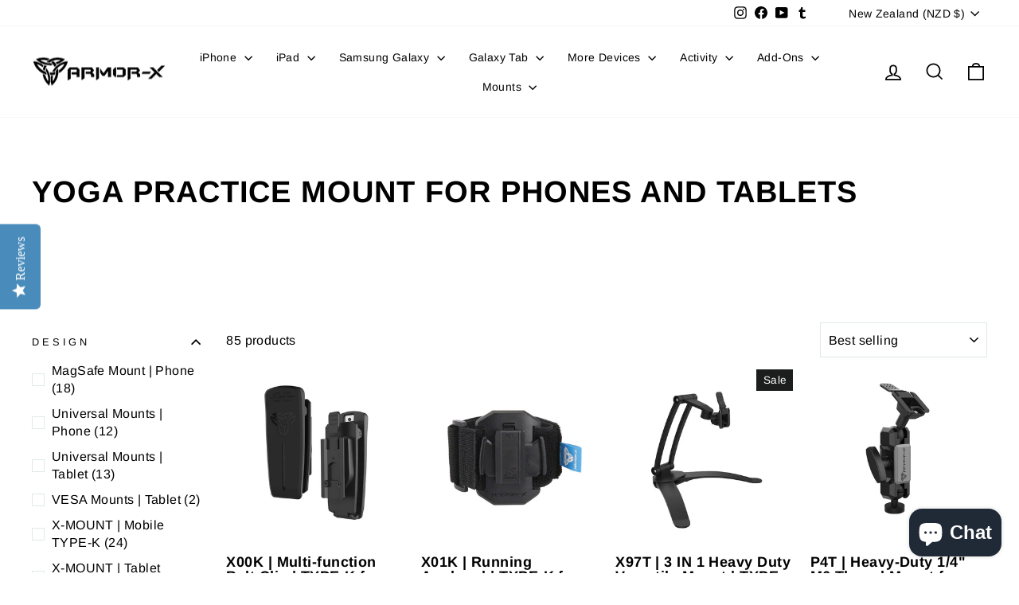

--- FILE ---
content_type: text/html; charset=utf-8
request_url: https://armor-x.com/en-nz/collections/yoga-practice
body_size: 53895
content:
<!doctype html>
<html class="no-js" lang="en" dir="ltr">
<head>
  <meta charset="utf-8">
  <meta http-equiv="X-UA-Compatible" content="IE=edge,chrome=1">
  <meta name="viewport" content="width=device-width,initial-scale=1">
  <meta name="theme-color" content="#01d7e2">
  <link rel="canonical" href="https://armor-x.com/en-nz/collections/yoga-practice">
  <link rel="preconnect" href="https://cdn.shopify.com" crossorigin>
  <link rel="preconnect" href="https://fonts.shopifycdn.com" crossorigin>
  <link rel="dns-prefetch" href="https://productreviews.shopifycdn.com">
  <link rel="dns-prefetch" href="https://ajax.googleapis.com">
  <link rel="dns-prefetch" href="https://maps.googleapis.com">
  <link rel="dns-prefetch" href="https://maps.gstatic.com"><link rel="shortcut icon" href="//armor-x.com/cdn/shop/files/armorx-logo-favicon_32x32.png?v=1643124036" type="image/png" /><title>YOGA PRACTICE
&ndash; ARMOR-X
</title>
<meta name="description" content="YOGA PRACTICE MOUNT FOR PHONES AND TABLETS"><meta property="og:site_name" content="ARMOR-X">
  <meta property="og:url" content="https://armor-x.com/en-nz/collections/yoga-practice">
  <meta property="og:title" content="YOGA PRACTICE">
  <meta property="og:type" content="website">
  <meta property="og:description" content="YOGA PRACTICE MOUNT FOR PHONES AND TABLETS"><meta property="og:image" content="http://armor-x.com/cdn/shop/collections/Yoga.jpg?v=1644552284">
    <meta property="og:image:secure_url" content="https://armor-x.com/cdn/shop/collections/Yoga.jpg?v=1644552284">
    <meta property="og:image:width" content="300">
    <meta property="og:image:height" content="200"><meta name="twitter:site" content="@">
  <meta name="twitter:card" content="summary_large_image">
  <meta name="twitter:title" content="YOGA PRACTICE">
  <meta name="twitter:description" content="YOGA PRACTICE MOUNT FOR PHONES AND TABLETS">
<style data-shopify>@font-face {
  font-family: Arimo;
  font-weight: 700;
  font-style: normal;
  font-display: swap;
  src: url("//armor-x.com/cdn/fonts/arimo/arimo_n7.1d2d0638e6a1228d86beb0e10006e3280ccb2d04.woff2") format("woff2"),
       url("//armor-x.com/cdn/fonts/arimo/arimo_n7.f4b9139e8eac4a17b38b8707044c20f54c3be479.woff") format("woff");
}

  @font-face {
  font-family: Arimo;
  font-weight: 400;
  font-style: normal;
  font-display: swap;
  src: url("//armor-x.com/cdn/fonts/arimo/arimo_n4.a7efb558ca22d2002248bbe6f302a98edee38e35.woff2") format("woff2"),
       url("//armor-x.com/cdn/fonts/arimo/arimo_n4.0da809f7d1d5ede2a73be7094ac00741efdb6387.woff") format("woff");
}


  @font-face {
  font-family: Arimo;
  font-weight: 600;
  font-style: normal;
  font-display: swap;
  src: url("//armor-x.com/cdn/fonts/arimo/arimo_n6.9c18b0befd86597f319b7d7f925727d04c262b32.woff2") format("woff2"),
       url("//armor-x.com/cdn/fonts/arimo/arimo_n6.422bf6679b81a8bfb1b25d19299a53688390c2b9.woff") format("woff");
}

  @font-face {
  font-family: Arimo;
  font-weight: 400;
  font-style: italic;
  font-display: swap;
  src: url("//armor-x.com/cdn/fonts/arimo/arimo_i4.438ddb21a1b98c7230698d70dc1a21df235701b2.woff2") format("woff2"),
       url("//armor-x.com/cdn/fonts/arimo/arimo_i4.0e1908a0dc1ec32fabb5a03a0c9ee2083f82e3d7.woff") format("woff");
}

  @font-face {
  font-family: Arimo;
  font-weight: 600;
  font-style: italic;
  font-display: swap;
  src: url("//armor-x.com/cdn/fonts/arimo/arimo_i6.f0bf3dae51f72fa5b2cefdfe865a6fbb7701a14c.woff2") format("woff2"),
       url("//armor-x.com/cdn/fonts/arimo/arimo_i6.3489f579170784cd222ed21c14f1e8f1a3c0d044.woff") format("woff");
}

</style><link href="//armor-x.com/cdn/shop/t/9/assets/theme.css?v=93626464380700918791752675757" rel="stylesheet" type="text/css" media="all" />
<style data-shopify>:root {
    --typeHeaderPrimary: Arimo;
    --typeHeaderFallback: sans-serif;
    --typeHeaderSize: 38px;
    --typeHeaderWeight: 700;
    --typeHeaderLineHeight: 1;
    --typeHeaderSpacing: 0.025em;

    --typeBasePrimary:Arimo;
    --typeBaseFallback:sans-serif;
    --typeBaseSize: 16px;
    --typeBaseWeight: 400;
    --typeBaseSpacing: 0.025em;
    --typeBaseLineHeight: 1.6;
    --typeBaselineHeightMinus01: 1.5;

    --typeCollectionTitle: 24px;

    --iconWeight: 4px;
    --iconLinecaps: miter;

    
        --buttonRadius: 0;
    

    --colorGridOverlayOpacity: 0.2;
    --colorAnnouncement: #0f0f0f;
    --colorAnnouncementText: #ffffff;

    --colorBody: #ffffff;
    --colorBodyAlpha05: rgba(255, 255, 255, 0.05);
    --colorBodyDim: #f2f2f2;
    --colorBodyLightDim: #fafafa;
    --colorBodyMediumDim: #f5f5f5;


    --colorBorder: #e1e8e8;

    --colorBtnPrimary: #01d7e2;
    --colorBtnPrimaryLight: #18f3fe;
    --colorBtnPrimaryDim: #01bfc9;
    --colorBtnPrimaryText: #ffffff;

    --colorCartDot: #01d7e2;

    --colorDrawers: #ffffff;
    --colorDrawersDim: #f2f2f2;
    --colorDrawerBorder: #e8e8e1;
    --colorDrawerText: #000000;
    --colorDrawerTextDark: #000000;
    --colorDrawerButton: #111111;
    --colorDrawerButtonText: #ffffff;

    --colorFooter: #111111;
    --colorFooterText: #ffffff;
    --colorFooterTextAlpha01: #ffffff;

    --colorGridOverlay: #000000;
    --colorGridOverlayOpacity: 0.1;

    --colorHeaderTextAlpha01: rgba(0, 0, 0, 0.1);

    --colorHeroText: #ffffff;

    --colorSmallImageBg: #e5e5e5;
    --colorLargeImageBg: #0f0f0f;

    --colorImageOverlay: #000000;
    --colorImageOverlayOpacity: 0.0;
    --colorImageOverlayTextShadow: 0.24;

    --colorLink: #000000;

    --colorModalBg: rgba(225, 232, 232, 0.6);

    --colorNav: #ffffff;
    --colorNavText: #000000;

    --colorPrice: #1c1d1d;

    --colorSaleTag: #1c1d1d;
    --colorSaleTagText: #ffffff;

    --colorTextBody: #000000;
    --colorTextBodyAlpha015: rgba(0, 0, 0, 0.15);
    --colorTextBodyAlpha005: rgba(0, 0, 0, 0.05);
    --colorTextBodyAlpha008: rgba(0, 0, 0, 0.08);
    --colorTextSavings: #ff4e4e;

    --urlIcoSelect: url(//armor-x.com/cdn/shop/t/9/assets/ico-select.svg);
    --urlIcoSelectFooter: url(//armor-x.com/cdn/shop/t/9/assets/ico-select-footer.svg);
    --urlIcoSelectWhite: url(//armor-x.com/cdn/shop/t/9/assets/ico-select-white.svg);

    --grid-gutter: 17px;
    --drawer-gutter: 20px;

    --sizeChartMargin: 25px 0;
    --sizeChartIconMargin: 5px;

    --newsletterReminderPadding: 40px;

    /*Shop Pay Installments*/
    --color-body-text: #000000;
    --color-body: #ffffff;
    --color-bg: #ffffff;
    }

    .placeholder-content {
    background-image: linear-gradient(100deg, #e5e5e5 40%, #dddddd 63%, #e5e5e5 79%);
    }</style><script>
    document.documentElement.className = document.documentElement.className.replace('no-js', 'js');

    window.theme = window.theme || {};
    theme.routes = {
      home: "/en-nz",
      cart: "/en-nz/cart.js",
      cartPage: "/en-nz/cart",
      cartAdd: "/en-nz/cart/add.js",
      cartChange: "/en-nz/cart/change.js",
      search: "/en-nz/search",
      predictiveSearch: "/en-nz/search/suggest"
    };
    theme.strings = {
      soldOut: "Sold Out",
      unavailable: "Unavailable",
      inStockLabel: "In stock, ready to ship",
      oneStockLabel: "Low stock - [count] item left",
      otherStockLabel: "Low stock - [count] items left",
      willNotShipUntil: "Ready to ship [date]",
      willBeInStockAfter: "Back in stock [date]",
      waitingForStock: "Backordered, shipping soon",
      savePrice: "Save [saved_amount]",
      cartEmpty: "Your cart is currently empty.",
      cartTermsConfirmation: "You must agree with the terms and conditions of sales to check out",
      searchCollections: "Collections",
      searchPages: "Pages",
      searchArticles: "Articles",
      productFrom: "from ",
      maxQuantity: "You can only have [quantity] of [title] in your cart."
    };
    theme.settings = {
      cartType: "drawer",
      isCustomerTemplate: false,
      moneyFormat: "${{amount}}",
      saveType: "dollar",
      productImageSize: "square",
      productImageCover: false,
      predictiveSearch: true,
      predictiveSearchType: null,
      predictiveSearchVendor: false,
      predictiveSearchPrice: false,
      quickView: true,
      themeName: 'Impulse',
      themeVersion: "8.0.0"
    };
  </script>

  <script>window.performance && window.performance.mark && window.performance.mark('shopify.content_for_header.start');</script><meta name="facebook-domain-verification" content="pxmdc8g9k5bgd97b10d1bqqub3d6y6">
<meta name="google-site-verification" content="jbDrUGdeWRE_A9W9Wz92PwZroa5fV7p6UdJ2TWaXBQ4">
<meta id="shopify-digital-wallet" name="shopify-digital-wallet" content="/62337483003/digital_wallets/dialog">
<meta name="shopify-checkout-api-token" content="e91dabceb1a76e0a8365b3e96f216c9c">
<meta id="in-context-paypal-metadata" data-shop-id="62337483003" data-venmo-supported="false" data-environment="production" data-locale="en_US" data-paypal-v4="true" data-currency="NZD">
<link rel="alternate" type="application/atom+xml" title="Feed" href="/en-nz/collections/yoga-practice.atom" />
<link rel="next" href="/en-nz/collections/yoga-practice?page=2">
<link rel="alternate" hreflang="x-default" href="https://armor-x.com/collections/yoga-practice">
<link rel="alternate" hreflang="en-GB" href="https://armor-x.com/en-gb/collections/yoga-practice">
<link rel="alternate" hreflang="en-TW" href="https://armor-x.com/en-tw/collections/yoga-practice">
<link rel="alternate" hreflang="en-SG" href="https://armor-x.com/en-sg/collections/yoga-practice">
<link rel="alternate" hreflang="en-CN" href="https://armor-x.com/en-cn/collections/yoga-practice">
<link rel="alternate" hreflang="en-JP" href="https://armor-x.com/en-jp/collections/yoga-practice">
<link rel="alternate" hreflang="en-AU" href="https://armor-x.com/en-au/collections/yoga-practice">
<link rel="alternate" hreflang="en-CA" href="https://armor-x.com/en-ca/collections/yoga-practice">
<link rel="alternate" hreflang="en-KR" href="https://armor-x.com/en-kr/collections/yoga-practice">
<link rel="alternate" hreflang="en-DE" href="https://armor-x.com/en-de/collections/yoga-practice">
<link rel="alternate" hreflang="en-FR" href="https://armor-x.com/en-fr/collections/yoga-practice">
<link rel="alternate" hreflang="en-NZ" href="https://armor-x.com/en-nz/collections/yoga-practice">
<link rel="alternate" hreflang="en-IE" href="https://armor-x.com/en-ie/collections/yoga-practice">
<link rel="alternate" hreflang="en-NL" href="https://armor-x.com/en-nl/collections/yoga-practice">
<link rel="alternate" type="application/json+oembed" href="https://armor-x.com/en-nz/collections/yoga-practice.oembed">
<script async="async" src="/checkouts/internal/preloads.js?locale=en-NZ"></script>
<link rel="preconnect" href="https://shop.app" crossorigin="anonymous">
<script async="async" src="https://shop.app/checkouts/internal/preloads.js?locale=en-NZ&shop_id=62337483003" crossorigin="anonymous"></script>
<script id="apple-pay-shop-capabilities" type="application/json">{"shopId":62337483003,"countryCode":"HK","currencyCode":"NZD","merchantCapabilities":["supports3DS"],"merchantId":"gid:\/\/shopify\/Shop\/62337483003","merchantName":"ARMOR-X","requiredBillingContactFields":["postalAddress","email","phone"],"requiredShippingContactFields":["postalAddress","email","phone"],"shippingType":"shipping","supportedNetworks":["visa","masterCard","amex"],"total":{"type":"pending","label":"ARMOR-X","amount":"1.00"},"shopifyPaymentsEnabled":true,"supportsSubscriptions":true}</script>
<script id="shopify-features" type="application/json">{"accessToken":"e91dabceb1a76e0a8365b3e96f216c9c","betas":["rich-media-storefront-analytics"],"domain":"armor-x.com","predictiveSearch":true,"shopId":62337483003,"locale":"en"}</script>
<script>var Shopify = Shopify || {};
Shopify.shop = "armor-x-uk.myshopify.com";
Shopify.locale = "en";
Shopify.currency = {"active":"NZD","rate":"1.7620704"};
Shopify.country = "NZ";
Shopify.theme = {"name":"Impulse Ver 8.0.0 20250716","id":152296882427,"schema_name":"Impulse","schema_version":"8.0.0","theme_store_id":857,"role":"main"};
Shopify.theme.handle = "null";
Shopify.theme.style = {"id":null,"handle":null};
Shopify.cdnHost = "armor-x.com/cdn";
Shopify.routes = Shopify.routes || {};
Shopify.routes.root = "/en-nz/";</script>
<script type="module">!function(o){(o.Shopify=o.Shopify||{}).modules=!0}(window);</script>
<script>!function(o){function n(){var o=[];function n(){o.push(Array.prototype.slice.apply(arguments))}return n.q=o,n}var t=o.Shopify=o.Shopify||{};t.loadFeatures=n(),t.autoloadFeatures=n()}(window);</script>
<script>
  window.ShopifyPay = window.ShopifyPay || {};
  window.ShopifyPay.apiHost = "shop.app\/pay";
  window.ShopifyPay.redirectState = null;
</script>
<script id="shop-js-analytics" type="application/json">{"pageType":"collection"}</script>
<script defer="defer" async type="module" src="//armor-x.com/cdn/shopifycloud/shop-js/modules/v2/client.init-shop-cart-sync_D0dqhulL.en.esm.js"></script>
<script defer="defer" async type="module" src="//armor-x.com/cdn/shopifycloud/shop-js/modules/v2/chunk.common_CpVO7qML.esm.js"></script>
<script type="module">
  await import("//armor-x.com/cdn/shopifycloud/shop-js/modules/v2/client.init-shop-cart-sync_D0dqhulL.en.esm.js");
await import("//armor-x.com/cdn/shopifycloud/shop-js/modules/v2/chunk.common_CpVO7qML.esm.js");

  window.Shopify.SignInWithShop?.initShopCartSync?.({"fedCMEnabled":true,"windoidEnabled":true});

</script>
<script>
  window.Shopify = window.Shopify || {};
  if (!window.Shopify.featureAssets) window.Shopify.featureAssets = {};
  window.Shopify.featureAssets['shop-js'] = {"shop-cart-sync":["modules/v2/client.shop-cart-sync_D9bwt38V.en.esm.js","modules/v2/chunk.common_CpVO7qML.esm.js"],"init-fed-cm":["modules/v2/client.init-fed-cm_BJ8NPuHe.en.esm.js","modules/v2/chunk.common_CpVO7qML.esm.js"],"init-shop-email-lookup-coordinator":["modules/v2/client.init-shop-email-lookup-coordinator_pVrP2-kG.en.esm.js","modules/v2/chunk.common_CpVO7qML.esm.js"],"shop-cash-offers":["modules/v2/client.shop-cash-offers_CNh7FWN-.en.esm.js","modules/v2/chunk.common_CpVO7qML.esm.js","modules/v2/chunk.modal_DKF6x0Jh.esm.js"],"init-shop-cart-sync":["modules/v2/client.init-shop-cart-sync_D0dqhulL.en.esm.js","modules/v2/chunk.common_CpVO7qML.esm.js"],"init-windoid":["modules/v2/client.init-windoid_DaoAelzT.en.esm.js","modules/v2/chunk.common_CpVO7qML.esm.js"],"shop-toast-manager":["modules/v2/client.shop-toast-manager_1DND8Tac.en.esm.js","modules/v2/chunk.common_CpVO7qML.esm.js"],"pay-button":["modules/v2/client.pay-button_CFeQi1r6.en.esm.js","modules/v2/chunk.common_CpVO7qML.esm.js"],"shop-button":["modules/v2/client.shop-button_Ca94MDdQ.en.esm.js","modules/v2/chunk.common_CpVO7qML.esm.js"],"shop-login-button":["modules/v2/client.shop-login-button_DPYNfp1Z.en.esm.js","modules/v2/chunk.common_CpVO7qML.esm.js","modules/v2/chunk.modal_DKF6x0Jh.esm.js"],"avatar":["modules/v2/client.avatar_BTnouDA3.en.esm.js"],"shop-follow-button":["modules/v2/client.shop-follow-button_BMKh4nJE.en.esm.js","modules/v2/chunk.common_CpVO7qML.esm.js","modules/v2/chunk.modal_DKF6x0Jh.esm.js"],"init-customer-accounts-sign-up":["modules/v2/client.init-customer-accounts-sign-up_CJXi5kRN.en.esm.js","modules/v2/client.shop-login-button_DPYNfp1Z.en.esm.js","modules/v2/chunk.common_CpVO7qML.esm.js","modules/v2/chunk.modal_DKF6x0Jh.esm.js"],"init-shop-for-new-customer-accounts":["modules/v2/client.init-shop-for-new-customer-accounts_BoBxkgWu.en.esm.js","modules/v2/client.shop-login-button_DPYNfp1Z.en.esm.js","modules/v2/chunk.common_CpVO7qML.esm.js","modules/v2/chunk.modal_DKF6x0Jh.esm.js"],"init-customer-accounts":["modules/v2/client.init-customer-accounts_DCuDTzpR.en.esm.js","modules/v2/client.shop-login-button_DPYNfp1Z.en.esm.js","modules/v2/chunk.common_CpVO7qML.esm.js","modules/v2/chunk.modal_DKF6x0Jh.esm.js"],"checkout-modal":["modules/v2/client.checkout-modal_U_3e4VxF.en.esm.js","modules/v2/chunk.common_CpVO7qML.esm.js","modules/v2/chunk.modal_DKF6x0Jh.esm.js"],"lead-capture":["modules/v2/client.lead-capture_DEgn0Z8u.en.esm.js","modules/v2/chunk.common_CpVO7qML.esm.js","modules/v2/chunk.modal_DKF6x0Jh.esm.js"],"shop-login":["modules/v2/client.shop-login_CoM5QKZ_.en.esm.js","modules/v2/chunk.common_CpVO7qML.esm.js","modules/v2/chunk.modal_DKF6x0Jh.esm.js"],"payment-terms":["modules/v2/client.payment-terms_BmrqWn8r.en.esm.js","modules/v2/chunk.common_CpVO7qML.esm.js","modules/v2/chunk.modal_DKF6x0Jh.esm.js"]};
</script>
<script>(function() {
  var isLoaded = false;
  function asyncLoad() {
    if (isLoaded) return;
    isLoaded = true;
    var urls = ["https:\/\/ecommplugins-scripts.trustpilot.com\/v2.1\/js\/header.min.js?settings=eyJrZXkiOiI0U3J3Q2RpbldXWHF6cnRmIiwicyI6InNrdSJ9\u0026shop=armor-x-uk.myshopify.com","https:\/\/ecommplugins-trustboxsettings.trustpilot.com\/armor-x-uk.myshopify.com.js?settings=1654003213925\u0026shop=armor-x-uk.myshopify.com"];
    for (var i = 0; i < urls.length; i++) {
      var s = document.createElement('script');
      s.type = 'text/javascript';
      s.async = true;
      s.src = urls[i];
      var x = document.getElementsByTagName('script')[0];
      x.parentNode.insertBefore(s, x);
    }
  };
  if(window.attachEvent) {
    window.attachEvent('onload', asyncLoad);
  } else {
    window.addEventListener('load', asyncLoad, false);
  }
})();</script>
<script id="__st">var __st={"a":62337483003,"offset":28800,"reqid":"4fdf7c2d-204b-4478-97a3-fd68c4a497cc-1765283710","pageurl":"armor-x.com\/en-nz\/collections\/yoga-practice","u":"0a6452b7bc8c","p":"collection","rtyp":"collection","rid":391150469371};</script>
<script>window.ShopifyPaypalV4VisibilityTracking = true;</script>
<script id="captcha-bootstrap">!function(){'use strict';const t='contact',e='account',n='new_comment',o=[[t,t],['blogs',n],['comments',n],[t,'customer']],c=[[e,'customer_login'],[e,'guest_login'],[e,'recover_customer_password'],[e,'create_customer']],r=t=>t.map((([t,e])=>`form[action*='/${t}']:not([data-nocaptcha='true']) input[name='form_type'][value='${e}']`)).join(','),a=t=>()=>t?[...document.querySelectorAll(t)].map((t=>t.form)):[];function s(){const t=[...o],e=r(t);return a(e)}const i='password',u='form_key',d=['recaptcha-v3-token','g-recaptcha-response','h-captcha-response',i],f=()=>{try{return window.sessionStorage}catch{return}},m='__shopify_v',_=t=>t.elements[u];function p(t,e,n=!1){try{const o=window.sessionStorage,c=JSON.parse(o.getItem(e)),{data:r}=function(t){const{data:e,action:n}=t;return t[m]||n?{data:e,action:n}:{data:t,action:n}}(c);for(const[e,n]of Object.entries(r))t.elements[e]&&(t.elements[e].value=n);n&&o.removeItem(e)}catch(o){console.error('form repopulation failed',{error:o})}}const l='form_type',E='cptcha';function T(t){t.dataset[E]=!0}const w=window,h=w.document,L='Shopify',v='ce_forms',y='captcha';let A=!1;((t,e)=>{const n=(g='f06e6c50-85a8-45c8-87d0-21a2b65856fe',I='https://cdn.shopify.com/shopifycloud/storefront-forms-hcaptcha/ce_storefront_forms_captcha_hcaptcha.v1.5.2.iife.js',D={infoText:'Protected by hCaptcha',privacyText:'Privacy',termsText:'Terms'},(t,e,n)=>{const o=w[L][v],c=o.bindForm;if(c)return c(t,g,e,D).then(n);var r;o.q.push([[t,g,e,D],n]),r=I,A||(h.body.append(Object.assign(h.createElement('script'),{id:'captcha-provider',async:!0,src:r})),A=!0)});var g,I,D;w[L]=w[L]||{},w[L][v]=w[L][v]||{},w[L][v].q=[],w[L][y]=w[L][y]||{},w[L][y].protect=function(t,e){n(t,void 0,e),T(t)},Object.freeze(w[L][y]),function(t,e,n,w,h,L){const[v,y,A,g]=function(t,e,n){const i=e?o:[],u=t?c:[],d=[...i,...u],f=r(d),m=r(i),_=r(d.filter((([t,e])=>n.includes(e))));return[a(f),a(m),a(_),s()]}(w,h,L),I=t=>{const e=t.target;return e instanceof HTMLFormElement?e:e&&e.form},D=t=>v().includes(t);t.addEventListener('submit',(t=>{const e=I(t);if(!e)return;const n=D(e)&&!e.dataset.hcaptchaBound&&!e.dataset.recaptchaBound,o=_(e),c=g().includes(e)&&(!o||!o.value);(n||c)&&t.preventDefault(),c&&!n&&(function(t){try{if(!f())return;!function(t){const e=f();if(!e)return;const n=_(t);if(!n)return;const o=n.value;o&&e.removeItem(o)}(t);const e=Array.from(Array(32),(()=>Math.random().toString(36)[2])).join('');!function(t,e){_(t)||t.append(Object.assign(document.createElement('input'),{type:'hidden',name:u})),t.elements[u].value=e}(t,e),function(t,e){const n=f();if(!n)return;const o=[...t.querySelectorAll(`input[type='${i}']`)].map((({name:t})=>t)),c=[...d,...o],r={};for(const[a,s]of new FormData(t).entries())c.includes(a)||(r[a]=s);n.setItem(e,JSON.stringify({[m]:1,action:t.action,data:r}))}(t,e)}catch(e){console.error('failed to persist form',e)}}(e),e.submit())}));const S=(t,e)=>{t&&!t.dataset[E]&&(n(t,e.some((e=>e===t))),T(t))};for(const o of['focusin','change'])t.addEventListener(o,(t=>{const e=I(t);D(e)&&S(e,y())}));const B=e.get('form_key'),M=e.get(l),P=B&&M;t.addEventListener('DOMContentLoaded',(()=>{const t=y();if(P)for(const e of t)e.elements[l].value===M&&p(e,B);[...new Set([...A(),...v().filter((t=>'true'===t.dataset.shopifyCaptcha))])].forEach((e=>S(e,t)))}))}(h,new URLSearchParams(w.location.search),n,t,e,['guest_login'])})(!0,!0)}();</script>
<script integrity="sha256-52AcMU7V7pcBOXWImdc/TAGTFKeNjmkeM1Pvks/DTgc=" data-source-attribution="shopify.loadfeatures" defer="defer" src="//armor-x.com/cdn/shopifycloud/storefront/assets/storefront/load_feature-81c60534.js" crossorigin="anonymous"></script>
<script crossorigin="anonymous" defer="defer" src="//armor-x.com/cdn/shopifycloud/storefront/assets/shopify_pay/storefront-65b4c6d7.js?v=20250812"></script>
<script data-source-attribution="shopify.dynamic_checkout.dynamic.init">var Shopify=Shopify||{};Shopify.PaymentButton=Shopify.PaymentButton||{isStorefrontPortableWallets:!0,init:function(){window.Shopify.PaymentButton.init=function(){};var t=document.createElement("script");t.src="https://armor-x.com/cdn/shopifycloud/portable-wallets/latest/portable-wallets.en.js",t.type="module",document.head.appendChild(t)}};
</script>
<script data-source-attribution="shopify.dynamic_checkout.buyer_consent">
  function portableWalletsHideBuyerConsent(e){var t=document.getElementById("shopify-buyer-consent"),n=document.getElementById("shopify-subscription-policy-button");t&&n&&(t.classList.add("hidden"),t.setAttribute("aria-hidden","true"),n.removeEventListener("click",e))}function portableWalletsShowBuyerConsent(e){var t=document.getElementById("shopify-buyer-consent"),n=document.getElementById("shopify-subscription-policy-button");t&&n&&(t.classList.remove("hidden"),t.removeAttribute("aria-hidden"),n.addEventListener("click",e))}window.Shopify?.PaymentButton&&(window.Shopify.PaymentButton.hideBuyerConsent=portableWalletsHideBuyerConsent,window.Shopify.PaymentButton.showBuyerConsent=portableWalletsShowBuyerConsent);
</script>
<script data-source-attribution="shopify.dynamic_checkout.cart.bootstrap">document.addEventListener("DOMContentLoaded",(function(){function t(){return document.querySelector("shopify-accelerated-checkout-cart, shopify-accelerated-checkout")}if(t())Shopify.PaymentButton.init();else{new MutationObserver((function(e,n){t()&&(Shopify.PaymentButton.init(),n.disconnect())})).observe(document.body,{childList:!0,subtree:!0})}}));
</script>
<script id='scb4127' type='text/javascript' async='' src='https://armor-x.com/cdn/shopifycloud/privacy-banner/storefront-banner.js'></script><link id="shopify-accelerated-checkout-styles" rel="stylesheet" media="screen" href="https://armor-x.com/cdn/shopifycloud/portable-wallets/latest/accelerated-checkout-backwards-compat.css" crossorigin="anonymous">
<style id="shopify-accelerated-checkout-cart">
        #shopify-buyer-consent {
  margin-top: 1em;
  display: inline-block;
  width: 100%;
}

#shopify-buyer-consent.hidden {
  display: none;
}

#shopify-subscription-policy-button {
  background: none;
  border: none;
  padding: 0;
  text-decoration: underline;
  font-size: inherit;
  cursor: pointer;
}

#shopify-subscription-policy-button::before {
  box-shadow: none;
}

      </style>

<script>window.performance && window.performance.mark && window.performance.mark('shopify.content_for_header.end');</script>

  <script src="//armor-x.com/cdn/shop/t/9/assets/vendor-scripts-v11.js" defer="defer"></script><link rel="stylesheet" href="//armor-x.com/cdn/shop/t/9/assets/country-flags.css"><script src="//armor-x.com/cdn/shop/t/9/assets/theme.js?v=22325264162658116151752675724" defer="defer"></script>
<!-- BEGIN app block: shopify://apps/yotpo-product-reviews/blocks/settings/eb7dfd7d-db44-4334-bc49-c893b51b36cf -->


<script type="text/javascript">
  (function e(){var e=document.createElement("script");
  e.type="text/javascript",e.async=true,
  e.src="//staticw2.yotpo.com/tosqYzdPkNoEOEHhtxmrn6JBAiVAq7j3sP44pLna/widget.js?lang=en";
  var t=document.getElementsByTagName("script")[0];
  t.parentNode.insertBefore(e,t)})();
</script>



  
<!-- END app block --><script src="https://cdn.shopify.com/extensions/7bc9bb47-adfa-4267-963e-cadee5096caf/inbox-1252/assets/inbox-chat-loader.js" type="text/javascript" defer="defer"></script>
<link href="https://monorail-edge.shopifysvc.com" rel="dns-prefetch">
<script>(function(){if ("sendBeacon" in navigator && "performance" in window) {try {var session_token_from_headers = performance.getEntriesByType('navigation')[0].serverTiming.find(x => x.name == '_s').description;} catch {var session_token_from_headers = undefined;}var session_cookie_matches = document.cookie.match(/_shopify_s=([^;]*)/);var session_token_from_cookie = session_cookie_matches && session_cookie_matches.length === 2 ? session_cookie_matches[1] : "";var session_token = session_token_from_headers || session_token_from_cookie || "";function handle_abandonment_event(e) {var entries = performance.getEntries().filter(function(entry) {return /monorail-edge.shopifysvc.com/.test(entry.name);});if (!window.abandonment_tracked && entries.length === 0) {window.abandonment_tracked = true;var currentMs = Date.now();var navigation_start = performance.timing.navigationStart;var payload = {shop_id: 62337483003,url: window.location.href,navigation_start,duration: currentMs - navigation_start,session_token,page_type: "collection"};window.navigator.sendBeacon("https://monorail-edge.shopifysvc.com/v1/produce", JSON.stringify({schema_id: "online_store_buyer_site_abandonment/1.1",payload: payload,metadata: {event_created_at_ms: currentMs,event_sent_at_ms: currentMs}}));}}window.addEventListener('pagehide', handle_abandonment_event);}}());</script>
<script id="web-pixels-manager-setup">(function e(e,d,r,n,o){if(void 0===o&&(o={}),!Boolean(null===(a=null===(i=window.Shopify)||void 0===i?void 0:i.analytics)||void 0===a?void 0:a.replayQueue)){var i,a;window.Shopify=window.Shopify||{};var t=window.Shopify;t.analytics=t.analytics||{};var s=t.analytics;s.replayQueue=[],s.publish=function(e,d,r){return s.replayQueue.push([e,d,r]),!0};try{self.performance.mark("wpm:start")}catch(e){}var l=function(){var e={modern:/Edge?\/(1{2}[4-9]|1[2-9]\d|[2-9]\d{2}|\d{4,})\.\d+(\.\d+|)|Firefox\/(1{2}[4-9]|1[2-9]\d|[2-9]\d{2}|\d{4,})\.\d+(\.\d+|)|Chrom(ium|e)\/(9{2}|\d{3,})\.\d+(\.\d+|)|(Maci|X1{2}).+ Version\/(15\.\d+|(1[6-9]|[2-9]\d|\d{3,})\.\d+)([,.]\d+|)( \(\w+\)|)( Mobile\/\w+|) Safari\/|Chrome.+OPR\/(9{2}|\d{3,})\.\d+\.\d+|(CPU[ +]OS|iPhone[ +]OS|CPU[ +]iPhone|CPU IPhone OS|CPU iPad OS)[ +]+(15[._]\d+|(1[6-9]|[2-9]\d|\d{3,})[._]\d+)([._]\d+|)|Android:?[ /-](13[3-9]|1[4-9]\d|[2-9]\d{2}|\d{4,})(\.\d+|)(\.\d+|)|Android.+Firefox\/(13[5-9]|1[4-9]\d|[2-9]\d{2}|\d{4,})\.\d+(\.\d+|)|Android.+Chrom(ium|e)\/(13[3-9]|1[4-9]\d|[2-9]\d{2}|\d{4,})\.\d+(\.\d+|)|SamsungBrowser\/([2-9]\d|\d{3,})\.\d+/,legacy:/Edge?\/(1[6-9]|[2-9]\d|\d{3,})\.\d+(\.\d+|)|Firefox\/(5[4-9]|[6-9]\d|\d{3,})\.\d+(\.\d+|)|Chrom(ium|e)\/(5[1-9]|[6-9]\d|\d{3,})\.\d+(\.\d+|)([\d.]+$|.*Safari\/(?![\d.]+ Edge\/[\d.]+$))|(Maci|X1{2}).+ Version\/(10\.\d+|(1[1-9]|[2-9]\d|\d{3,})\.\d+)([,.]\d+|)( \(\w+\)|)( Mobile\/\w+|) Safari\/|Chrome.+OPR\/(3[89]|[4-9]\d|\d{3,})\.\d+\.\d+|(CPU[ +]OS|iPhone[ +]OS|CPU[ +]iPhone|CPU IPhone OS|CPU iPad OS)[ +]+(10[._]\d+|(1[1-9]|[2-9]\d|\d{3,})[._]\d+)([._]\d+|)|Android:?[ /-](13[3-9]|1[4-9]\d|[2-9]\d{2}|\d{4,})(\.\d+|)(\.\d+|)|Mobile Safari.+OPR\/([89]\d|\d{3,})\.\d+\.\d+|Android.+Firefox\/(13[5-9]|1[4-9]\d|[2-9]\d{2}|\d{4,})\.\d+(\.\d+|)|Android.+Chrom(ium|e)\/(13[3-9]|1[4-9]\d|[2-9]\d{2}|\d{4,})\.\d+(\.\d+|)|Android.+(UC? ?Browser|UCWEB|U3)[ /]?(15\.([5-9]|\d{2,})|(1[6-9]|[2-9]\d|\d{3,})\.\d+)\.\d+|SamsungBrowser\/(5\.\d+|([6-9]|\d{2,})\.\d+)|Android.+MQ{2}Browser\/(14(\.(9|\d{2,})|)|(1[5-9]|[2-9]\d|\d{3,})(\.\d+|))(\.\d+|)|K[Aa][Ii]OS\/(3\.\d+|([4-9]|\d{2,})\.\d+)(\.\d+|)/},d=e.modern,r=e.legacy,n=navigator.userAgent;return n.match(d)?"modern":n.match(r)?"legacy":"unknown"}(),u="modern"===l?"modern":"legacy",c=(null!=n?n:{modern:"",legacy:""})[u],f=function(e){return[e.baseUrl,"/wpm","/b",e.hashVersion,"modern"===e.buildTarget?"m":"l",".js"].join("")}({baseUrl:d,hashVersion:r,buildTarget:u}),m=function(e){var d=e.version,r=e.bundleTarget,n=e.surface,o=e.pageUrl,i=e.monorailEndpoint;return{emit:function(e){var a=e.status,t=e.errorMsg,s=(new Date).getTime(),l=JSON.stringify({metadata:{event_sent_at_ms:s},events:[{schema_id:"web_pixels_manager_load/3.1",payload:{version:d,bundle_target:r,page_url:o,status:a,surface:n,error_msg:t},metadata:{event_created_at_ms:s}}]});if(!i)return console&&console.warn&&console.warn("[Web Pixels Manager] No Monorail endpoint provided, skipping logging."),!1;try{return self.navigator.sendBeacon.bind(self.navigator)(i,l)}catch(e){}var u=new XMLHttpRequest;try{return u.open("POST",i,!0),u.setRequestHeader("Content-Type","text/plain"),u.send(l),!0}catch(e){return console&&console.warn&&console.warn("[Web Pixels Manager] Got an unhandled error while logging to Monorail."),!1}}}}({version:r,bundleTarget:l,surface:e.surface,pageUrl:self.location.href,monorailEndpoint:e.monorailEndpoint});try{o.browserTarget=l,function(e){var d=e.src,r=e.async,n=void 0===r||r,o=e.onload,i=e.onerror,a=e.sri,t=e.scriptDataAttributes,s=void 0===t?{}:t,l=document.createElement("script"),u=document.querySelector("head"),c=document.querySelector("body");if(l.async=n,l.src=d,a&&(l.integrity=a,l.crossOrigin="anonymous"),s)for(var f in s)if(Object.prototype.hasOwnProperty.call(s,f))try{l.dataset[f]=s[f]}catch(e){}if(o&&l.addEventListener("load",o),i&&l.addEventListener("error",i),u)u.appendChild(l);else{if(!c)throw new Error("Did not find a head or body element to append the script");c.appendChild(l)}}({src:f,async:!0,onload:function(){if(!function(){var e,d;return Boolean(null===(d=null===(e=window.Shopify)||void 0===e?void 0:e.analytics)||void 0===d?void 0:d.initialized)}()){var d=window.webPixelsManager.init(e)||void 0;if(d){var r=window.Shopify.analytics;r.replayQueue.forEach((function(e){var r=e[0],n=e[1],o=e[2];d.publishCustomEvent(r,n,o)})),r.replayQueue=[],r.publish=d.publishCustomEvent,r.visitor=d.visitor,r.initialized=!0}}},onerror:function(){return m.emit({status:"failed",errorMsg:"".concat(f," has failed to load")})},sri:function(e){var d=/^sha384-[A-Za-z0-9+/=]+$/;return"string"==typeof e&&d.test(e)}(c)?c:"",scriptDataAttributes:o}),m.emit({status:"loading"})}catch(e){m.emit({status:"failed",errorMsg:(null==e?void 0:e.message)||"Unknown error"})}}})({shopId: 62337483003,storefrontBaseUrl: "https://armor-x.com",extensionsBaseUrl: "https://extensions.shopifycdn.com/cdn/shopifycloud/web-pixels-manager",monorailEndpoint: "https://monorail-edge.shopifysvc.com/unstable/produce_batch",surface: "storefront-renderer",enabledBetaFlags: ["2dca8a86"],webPixelsConfigList: [{"id":"494960891","configuration":"{\"config\":\"{\\\"pixel_id\\\":\\\"G-15B7DN4QBP\\\",\\\"target_country\\\":\\\"US\\\",\\\"gtag_events\\\":[{\\\"type\\\":\\\"search\\\",\\\"action_label\\\":\\\"G-15B7DN4QBP\\\"},{\\\"type\\\":\\\"begin_checkout\\\",\\\"action_label\\\":\\\"G-15B7DN4QBP\\\"},{\\\"type\\\":\\\"view_item\\\",\\\"action_label\\\":[\\\"G-15B7DN4QBP\\\",\\\"MC-QZZP7HYNJF\\\"]},{\\\"type\\\":\\\"purchase\\\",\\\"action_label\\\":[\\\"G-15B7DN4QBP\\\",\\\"MC-QZZP7HYNJF\\\"]},{\\\"type\\\":\\\"page_view\\\",\\\"action_label\\\":[\\\"G-15B7DN4QBP\\\",\\\"MC-QZZP7HYNJF\\\"]},{\\\"type\\\":\\\"add_payment_info\\\",\\\"action_label\\\":\\\"G-15B7DN4QBP\\\"},{\\\"type\\\":\\\"add_to_cart\\\",\\\"action_label\\\":\\\"G-15B7DN4QBP\\\"}],\\\"enable_monitoring_mode\\\":false}\"}","eventPayloadVersion":"v1","runtimeContext":"OPEN","scriptVersion":"b2a88bafab3e21179ed38636efcd8a93","type":"APP","apiClientId":1780363,"privacyPurposes":[],"dataSharingAdjustments":{"protectedCustomerApprovalScopes":["read_customer_address","read_customer_email","read_customer_name","read_customer_personal_data","read_customer_phone"]}},{"id":"129925371","configuration":"{\"pixel_id\":\"1344640046015820\",\"pixel_type\":\"facebook_pixel\",\"metaapp_system_user_token\":\"-\"}","eventPayloadVersion":"v1","runtimeContext":"OPEN","scriptVersion":"ca16bc87fe92b6042fbaa3acc2fbdaa6","type":"APP","apiClientId":2329312,"privacyPurposes":["ANALYTICS","MARKETING","SALE_OF_DATA"],"dataSharingAdjustments":{"protectedCustomerApprovalScopes":["read_customer_address","read_customer_email","read_customer_name","read_customer_personal_data","read_customer_phone"]}},{"id":"shopify-app-pixel","configuration":"{}","eventPayloadVersion":"v1","runtimeContext":"STRICT","scriptVersion":"0450","apiClientId":"shopify-pixel","type":"APP","privacyPurposes":["ANALYTICS","MARKETING"]},{"id":"shopify-custom-pixel","eventPayloadVersion":"v1","runtimeContext":"LAX","scriptVersion":"0450","apiClientId":"shopify-pixel","type":"CUSTOM","privacyPurposes":["ANALYTICS","MARKETING"]}],isMerchantRequest: false,initData: {"shop":{"name":"ARMOR-X","paymentSettings":{"currencyCode":"USD"},"myshopifyDomain":"armor-x-uk.myshopify.com","countryCode":"HK","storefrontUrl":"https:\/\/armor-x.com\/en-nz"},"customer":null,"cart":null,"checkout":null,"productVariants":[],"purchasingCompany":null},},"https://armor-x.com/cdn","ae1676cfwd2530674p4253c800m34e853cb",{"modern":"","legacy":""},{"shopId":"62337483003","storefrontBaseUrl":"https:\/\/armor-x.com","extensionBaseUrl":"https:\/\/extensions.shopifycdn.com\/cdn\/shopifycloud\/web-pixels-manager","surface":"storefront-renderer","enabledBetaFlags":"[\"2dca8a86\"]","isMerchantRequest":"false","hashVersion":"ae1676cfwd2530674p4253c800m34e853cb","publish":"custom","events":"[[\"page_viewed\",{}],[\"collection_viewed\",{\"collection\":{\"id\":\"391150469371\",\"title\":\"YOGA PRACTICE\",\"productVariants\":[{\"price\":{\"amount\":18.0,\"currencyCode\":\"NZD\"},\"product\":{\"title\":\"X00K | Multi-function Belt Clip | TYPE-K for Active KEY\",\"vendor\":\"ARMOR-X\",\"id\":\"7599056716027\",\"untranslatedTitle\":\"X00K | Multi-function Belt Clip | TYPE-K for Active KEY\",\"url\":\"\/en-nz\/products\/x00k-multi-function-belt-clip-type-k-for-active-key\",\"type\":\"Mount | TYPE-K\"},\"id\":\"42694076104955\",\"image\":{\"src\":\"\/\/armor-x.com\/cdn\/shop\/products\/x00k_armor-x-armorx-x-mount-universal-adaptor-with-multi-fuction-belt-clip_1.jpg?v=1645355821\"},\"sku\":\"X00K\",\"title\":\"Default Title\",\"untranslatedTitle\":\"Default Title\"},{\"price\":{\"amount\":27.0,\"currencyCode\":\"NZD\"},\"product\":{\"title\":\"X01K | Running Armband | TYPE-K for Active KEY\",\"vendor\":\"ARMOR-X\",\"id\":\"7599096922363\",\"untranslatedTitle\":\"X01K | Running Armband | TYPE-K for Active KEY\",\"url\":\"\/en-nz\/products\/x01k-running-armband-type-k-for-active-key\",\"type\":\"Mount | TYPE-K\"},\"id\":\"42694122373371\",\"image\":{\"src\":\"\/\/armor-x.com\/cdn\/shop\/products\/x01k_armor-x-sport-armband-for-jogging-running-a.jpg?v=1645357669\"},\"sku\":\"X01K\",\"title\":\"Default Title\",\"untranslatedTitle\":\"Default Title\"},{\"price\":{\"amount\":62.0,\"currencyCode\":\"NZD\"},\"product\":{\"title\":\"X97T | 3 IN 1 Heavy Duty Versatile Mount | TYPE-T For Tablet\",\"vendor\":\"ARMOR-X\",\"id\":\"7599126118651\",\"untranslatedTitle\":\"X97T | 3 IN 1 Heavy Duty Versatile Mount | TYPE-T For Tablet\",\"url\":\"\/en-nz\/products\/x97t-3-in-1-heavy-duty-versatile-mount-type-t-for-tablet\",\"type\":\"Mount | 17mm Ball Joint\"},\"id\":\"42694153568507\",\"image\":{\"src\":\"\/\/armor-x.com\/cdn\/shop\/products\/x97t-2-in-1-tablet-mount_1a.jpg?v=1645358990\"},\"sku\":\"X97T\",\"title\":\"Default Title\",\"untranslatedTitle\":\"Default Title\"},{\"price\":{\"amount\":45.0,\"currencyCode\":\"NZD\"},\"product\":{\"title\":\"P4T | Heavy-Duty 1\/4\\\" M6 Thread Mount for Tripod | ONE-LOCK for Tablet\",\"vendor\":\"ARMOR-X\",\"id\":\"8456211792123\",\"untranslatedTitle\":\"P4T | Heavy-Duty 1\/4\\\" M6 Thread Mount for Tripod | ONE-LOCK for Tablet\",\"url\":\"\/en-nz\/products\/p4t-heavy-duty-1-4-m6-thread-mount-for-tripod-one-lock-for-tablet\",\"type\":\"Mount | ONE-LOCK\"},\"id\":\"45656451612923\",\"image\":{\"src\":\"\/\/armor-x.com\/cdn\/shop\/files\/XF-P4T-Armor-X-ONE-LOCK-X-mount-1-4-inch-M6-Thread-Mount-for-Tripod-TYPE-T_1.jpg?v=1712644523\"},\"sku\":\"XF1-P4T\",\"title\":\"Short Arm | XF1-P4T\",\"untranslatedTitle\":\"Short Arm | XF1-P4T\"},{\"price\":{\"amount\":23.0,\"currencyCode\":\"NZD\"},\"product\":{\"title\":\"X64K | 1\/4\\\" M6 Tripod Adaptor | TYPE-K for ActiveKEY\",\"vendor\":\"ARMOR-X\",\"id\":\"7599038136571\",\"untranslatedTitle\":\"X64K | 1\/4\\\" M6 Tripod Adaptor | TYPE-K for ActiveKEY\",\"url\":\"\/en-nz\/products\/x64k-1-4-m6-tripod-adaptor-type-k-for-activekey\",\"type\":\"Mount | GoPro Sport Cam Joint\"},\"id\":\"42694056509691\",\"image\":{\"src\":\"\/\/armor-x.com\/cdn\/shop\/products\/x64k_armor-x-video-photo-m6-tripod-adaptor-for-photography-filming-video-recording-2a.jpg?v=1645354964\"},\"sku\":\"X64K\",\"title\":\"Default Title\",\"untranslatedTitle\":\"Default Title\"},{\"price\":{\"amount\":23.0,\"currencyCode\":\"NZD\"},\"product\":{\"title\":\"X64T | Tripod Adaptor | TYPE-T for tablet\",\"vendor\":\"ARMOR-X\",\"id\":\"7599030829307\",\"untranslatedTitle\":\"X64T | Tripod Adaptor | TYPE-T for tablet\",\"url\":\"\/en-nz\/products\/x64t-tripod-adaptor-type-t-for-tablet\",\"type\":\"Mount | GoPro Sport Cam Joint\"},\"id\":\"42694048579835\",\"image\":{\"src\":\"\/\/armor-x.com\/cdn\/shop\/products\/x64t_armor-x-video-photo-m6-tripod-adaptor-for-photography-filming-video-recording-2a.jpg?v=1645354653\"},\"sku\":\"X64T\",\"title\":\"Default Title\",\"untranslatedTitle\":\"Default Title\"},{\"price\":{\"amount\":106.0,\"currencyCode\":\"NZD\"},\"product\":{\"title\":\"MGS-X143 | Foldable Arm Desk Clamp Mount | MagSafe \/ Pixelsnap 15W Fast Charger | Design for iPhone \u0026 Smartphone\",\"vendor\":\"ARMOR-X\",\"id\":\"8856435425531\",\"untranslatedTitle\":\"MGS-X143 | Foldable Arm Desk Clamp Mount | MagSafe \/ Pixelsnap 15W Fast Charger | Design for iPhone \u0026 Smartphone\",\"url\":\"\/en-nz\/products\/mgs-x143-foldable-arm-desk-clamp-mount-magsafe-pixelsnap-15w-fast-charger-design-for-iphone-smartphone\",\"type\":\"Mount | 17mm Ball Joint\"},\"id\":\"46639993389307\",\"image\":{\"src\":\"\/\/armor-x.com\/cdn\/shop\/files\/MGS-X143-CHR-ARMOR-X-Foldable-Arm-Desk-Clamp-MagSafe-Charger-Mount-for-Desk-kitchen-worktops-sideboards-or-headboards-Multi-Angles-Adjustable-design-for-iPhone_1.jpg?v=1729822771\"},\"sku\":\"MGS-X143-CHR -magnet\",\"title\":\"MGS-X143-CHR | MagSafe Mount Charger (15W MAX）\",\"untranslatedTitle\":\"MGS-X143-CHR | MagSafe Mount Charger (15W MAX）\"},{\"price\":{\"amount\":62.0,\"currencyCode\":\"NZD\"},\"product\":{\"title\":\"X166T | Drill-Down Wall Mount |  TYPE-T for Tablet\",\"vendor\":\"ARMOR-X\",\"id\":\"8995977298171\",\"untranslatedTitle\":\"X166T | Drill-Down Wall Mount |  TYPE-T for Tablet\",\"url\":\"\/en-nz\/products\/x166t-drill-down-wall-mount-type-t-for-tablet\",\"type\":\"Mount | 17mm Ball Joint\"},\"id\":\"47078695272699\",\"image\":{\"src\":\"\/\/armor-x.com\/cdn\/shop\/files\/X166T-ARMOR-X-Drill-Down-Wall-Mount-for-office-kitchen-bedroom-design-for-tablet_1.jpg?v=1744267939\"},\"sku\":\"X166T\",\"title\":\"Default Title\",\"untranslatedTitle\":\"Default Title\"},{\"price\":{\"amount\":115.0,\"currencyCode\":\"NZD\"},\"product\":{\"title\":\"X141T | Aluminium Adjustable Arm Clamp Mount |  TYPE-T for Tablet\",\"vendor\":\"ARMOR-X\",\"id\":\"8350104355067\",\"untranslatedTitle\":\"X141T | Aluminium Adjustable Arm Clamp Mount |  TYPE-T for Tablet\",\"url\":\"\/en-nz\/products\/x141t-aluminium-adjustable-arm-clamp-mount-type-t-for-tablet\",\"type\":\"Mount | 17mm Ball Joint\"},\"id\":\"45388743442683\",\"image\":{\"src\":\"\/\/armor-x.com\/cdn\/shop\/files\/X141T-ARMOR-X-Aluminum-Adjustable-Arm-Clamp-Mount-for-Desk-Bed-with-360-Degree-Rotation-design-for-tablet_1.jpg?v=1710389383\"},\"sku\":\"X141T\",\"title\":\"Default Title\",\"untranslatedTitle\":\"Default Title\"},{\"price\":{\"amount\":53.0,\"currencyCode\":\"NZD\"},\"product\":{\"title\":\"X73K | 12\\\" Flexible Tripod | TYPE-K for Active KEY\",\"vendor\":\"ARMOR-X\",\"id\":\"7599106556155\",\"untranslatedTitle\":\"X73K | 12\\\" Flexible Tripod | TYPE-K for Active KEY\",\"url\":\"\/en-nz\/products\/x73k-12-flexible-tripod-type-k-for-active-key\",\"type\":\"Mount | GoPro Sport Cam Joint\"},\"id\":\"42694133350651\",\"image\":{\"src\":\"\/\/armor-x.com\/cdn\/shop\/products\/x73k_12-inch-flexible-camera-tripod-stand-mount-with-ball-join-connector_for-iphone_0a.jpg?v=1645358070\"},\"sku\":\"X73K\",\"title\":\"Default Title\",\"untranslatedTitle\":\"Default Title\"},{\"price\":{\"amount\":36.0,\"currencyCode\":\"NZD\"},\"product\":{\"title\":\"X37K | Flexible Mini Tripod | TYPE-K for Active KEY\",\"vendor\":\"ARMOR-X\",\"id\":\"7599057436923\",\"untranslatedTitle\":\"X37K | Flexible Mini Tripod | TYPE-K for Active KEY\",\"url\":\"\/en-nz\/products\/x37k-flexible-mini-tripod-type-k-for-active-key\",\"type\":\"Mount | GoPro Sport Cam Joint\"},\"id\":\"42694076956923\",\"image\":{\"src\":\"\/\/armor-x.com\/cdn\/shop\/products\/x37k_yoga-studio-iphone-samsung-smartphone-app-youtube-best-mount-stand-holder_1_7124f0b3-e870-4ffa-8047-98dcb21fda58.jpg?v=1652942909\"},\"sku\":\"X37K\",\"title\":\"Default Title\",\"untranslatedTitle\":\"Default Title\"},{\"price\":{\"amount\":36.0,\"currencyCode\":\"NZD\"},\"product\":{\"title\":\"X70K | 2-IN-1 Mini Tripod \u0026 Selfie Stick | TYPE-K for Active KEY\",\"vendor\":\"ARMOR-X\",\"id\":\"7599106294011\",\"untranslatedTitle\":\"X70K | 2-IN-1 Mini Tripod \u0026 Selfie Stick | TYPE-K for Active KEY\",\"url\":\"\/en-nz\/products\/x70k-2-in-1-mini-tripod-selfie-stick-type-k-for-active-key\",\"type\":\"Mount | GoPro Sport Cam Joint\"},\"id\":\"42694132891899\",\"image\":{\"src\":\"\/\/armor-x.com\/cdn\/shop\/products\/x70_mini-gopro-camera-tripod-selfie-stick-extension-stand-mount-holder-for-smart-phone_1a.jpg?v=1645358059\"},\"sku\":\"X70K\",\"title\":\"Default Title\",\"untranslatedTitle\":\"Default Title\"},{\"price\":{\"amount\":53.0,\"currencyCode\":\"NZD\"},\"product\":{\"title\":\"X73T | 12\\\" Flexible Tripod | TYPE-T for Tablet\",\"vendor\":\"ARMOR-X\",\"id\":\"7599106523387\",\"untranslatedTitle\":\"X73T | 12\\\" Flexible Tripod | TYPE-T for Tablet\",\"url\":\"\/en-nz\/products\/x73t-12-flexible-tripod-type-t-for-tablet\",\"type\":\"Mount | GoPro Sport Cam Joint\"},\"id\":\"42694133317883\",\"image\":{\"src\":\"\/\/armor-x.com\/cdn\/shop\/products\/x73t_12-inch-flexible-camera-tripod-stand-mount-with-ball-join-connector_for-tablet_0a.jpg?v=1645358067\"},\"sku\":\"X73T\",\"title\":\"Default Title\",\"untranslatedTitle\":\"Default Title\"},{\"price\":{\"amount\":62.0,\"currencyCode\":\"NZD\"},\"product\":{\"title\":\"X154T | Adjustable Foldable Swivel Desktop Mount | TYPE-T For Tablet\",\"vendor\":\"ARMOR-X\",\"id\":\"8911568765179\",\"untranslatedTitle\":\"X154T | Adjustable Foldable Swivel Desktop Mount | TYPE-T For Tablet\",\"url\":\"\/en-nz\/products\/x154t-adjustable-foldable-swivel-desktop-mount-type-t-for-tablet\",\"type\":\"Mount | 17mm Ball Joint\"},\"id\":\"46806021046523\",\"image\":{\"src\":\"\/\/armor-x.com\/cdn\/shop\/files\/X154T-ARMOR-X-Adjustable-Foldable-Swivel-Desktop-Mount-for-Desk-Multi-Angles-Adjustable-for-Travel-Home-Office-design-for-tablet_1.jpg?v=1734926394\"},\"sku\":\"X154T\",\"title\":\"Default Title\",\"untranslatedTitle\":\"Default Title\"},{\"price\":{\"amount\":124.0,\"currencyCode\":\"NZD\"},\"product\":{\"title\":\"UCT-X141 | Aluminium Adjustable Arm Clamp Universal Mount | Design for iPad, Galaxy Tab \u0026 Tablet\",\"vendor\":\"ARMOR-X\",\"id\":\"8350128931067\",\"untranslatedTitle\":\"UCT-X141 | Aluminium Adjustable Arm Clamp Universal Mount | Design for iPad, Galaxy Tab \u0026 Tablet\",\"url\":\"\/en-nz\/products\/uct-x141-aluminium-adjustable-arm-clamp-universal-mount-design-for-ipad-galaxy-tab-tablet\",\"type\":\"Mount | 17mm Ball Joint\"},\"id\":\"45388886180091\",\"image\":{\"src\":\"\/\/armor-x.com\/cdn\/shop\/files\/UCT-X141-Aluminium-Adjustable-Arm-Clamp-Universal-Mount-Design-for-Tablet_1.jpg?v=1725440750\"},\"sku\":\"UCT-X141\",\"title\":\"Default Title\",\"untranslatedTitle\":\"Default Title\"},{\"price\":{\"amount\":62.0,\"currencyCode\":\"NZD\"},\"product\":{\"title\":\"X163T | Foldable Tabletop Clamp Mount |  TYPE-T for Tablet\",\"vendor\":\"ARMOR-X\",\"id\":\"8994359017723\",\"untranslatedTitle\":\"X163T | Foldable Tabletop Clamp Mount |  TYPE-T for Tablet\",\"url\":\"\/en-nz\/products\/x163t-foldable-tabletop-clamp-mount-type-t-for-tablet\",\"type\":\"Mount | 17mm Ball Joint\"},\"id\":\"47070950654203\",\"image\":{\"src\":\"\/\/armor-x.com\/cdn\/shop\/files\/X163T-ARMOR-X-Foldable-Tabletop-Clamp-Mount-with-360-Degree-Rotate-Base-for-office-kitchen-bedroom-design-for-tablet_1.jpg?v=1743992983\"},\"sku\":\"X163T\",\"title\":\"Default Title\",\"untranslatedTitle\":\"Default Title\"},{\"price\":{\"amount\":71.0,\"currencyCode\":\"NZD\"},\"product\":{\"title\":\"UCT-C01 | 3-in-1 Tablet Adjustable Wall \u0026 Desktop Stand | Design for iPad, Galaxy Tab \u0026 Tablet\",\"vendor\":\"ARMOR-X\",\"id\":\"8720715055355\",\"untranslatedTitle\":\"UCT-C01 | 3-in-1 Tablet Adjustable Wall \u0026 Desktop Stand | Design for iPad, Galaxy Tab \u0026 Tablet\",\"url\":\"\/en-nz\/products\/uct-c01-3-in-1-tablet-adjustable-wall-desktop-stand-design-for-ipad-galaxy-tab-tablet\",\"type\":\"Mount | 17mm Ball Joint\"},\"id\":\"46242651799803\",\"image\":{\"src\":\"\/\/armor-x.com\/cdn\/shop\/files\/UCT-C01-ARMOR-X-3-in-1-Heavy-Duty-Versatile-Universal-Mount-Design-for-Tablet_6.jpg?v=1720433948\"},\"sku\":\"UCT-C01\",\"title\":\"Default Title\",\"untranslatedTitle\":\"Default Title\"},{\"price\":{\"amount\":53.0,\"currencyCode\":\"NZD\"},\"product\":{\"title\":\"X113T | Adjustable Tabletop Aluminum Desk Clamp |  TYPE-T for Tablet\",\"vendor\":\"ARMOR-X\",\"id\":\"7599178776827\",\"untranslatedTitle\":\"X113T | Adjustable Tabletop Aluminum Desk Clamp |  TYPE-T for Tablet\",\"url\":\"\/en-nz\/products\/x113t-adjustable-tabletop-aluminum-desk-clamp-type-t-for-tablet\",\"type\":\"Mount | GoPro Sport Cam Joint\"},\"id\":\"42694322946299\",\"image\":{\"src\":\"\/\/armor-x.com\/cdn\/shop\/products\/x113t-new-armor-x-adjustable-tabletop-aluminum-desk-clamp-for-phone-tablet-1.jpg?v=1645361679\"},\"sku\":\"X113T\",\"title\":\"Default Title\",\"untranslatedTitle\":\"Default Title\"},{\"price\":{\"amount\":124.0,\"currencyCode\":\"NZD\"},\"product\":{\"title\":\"MGS-X141 | Aluminium Adjustable Arm Clamp Mount | MagSafe \/ Pixelsnap 15W Fast Charger | Design for iPhone \u0026 Smartphone\",\"vendor\":\"ARMOR-X\",\"id\":\"8856451743995\",\"untranslatedTitle\":\"MGS-X141 | Aluminium Adjustable Arm Clamp Mount | MagSafe \/ Pixelsnap 15W Fast Charger | Design for iPhone \u0026 Smartphone\",\"url\":\"\/en-nz\/products\/mgs-x141-aluminium-adjustable-arm-clamp-mount-magsafe-pixelsnap-15w-fast-charger-design-for-iphone-smartphone\",\"type\":\"Mount | 17mm Ball Joint\"},\"id\":\"46640039952635\",\"image\":{\"src\":\"\/\/armor-x.com\/cdn\/shop\/files\/MGS-X141-CHR-ARMOR-X-Aluminum-Adjustable-Arm-Clamp-MagSafe-Charger-Mount-for-Desk-Bed-with-360-Degree-Rotation-design-for-iPhone_1.jpg?v=1729824962\"},\"sku\":\"MGS-X141-CHR -magnet\",\"title\":\"MGS-X141-CHR | MagSafe Mount Charger (15W MAX）\",\"untranslatedTitle\":\"MGS-X141-CHR | MagSafe Mount Charger (15W MAX）\"},{\"price\":{\"amount\":71.0,\"currencyCode\":\"NZD\"},\"product\":{\"title\":\"MGS-X154 | Adjustable Foldable Swivel Desktop Mount | MagSafe \/ Pixelsnap 15W Fast Charger | Design for iPhone \u0026 Smartphone\",\"vendor\":\"ARMOR-X\",\"id\":\"8911610380539\",\"untranslatedTitle\":\"MGS-X154 | Adjustable Foldable Swivel Desktop Mount | MagSafe \/ Pixelsnap 15W Fast Charger | Design for iPhone \u0026 Smartphone\",\"url\":\"\/en-nz\/products\/mgs-x154-adjustable-foldable-swivel-desktop-mount-magsafe-pixelsnap-15w-fast-charger-design-for-iphone-smartphone\",\"type\":\"Mount | 17mm Ball Joint\"},\"id\":\"46806117744891\",\"image\":{\"src\":\"\/\/armor-x.com\/cdn\/shop\/files\/MGS-X154-CHR-ARMOR-X-Adjustable-Foldable-Swivel-Desktop-MagSafe-Charger-Mount-for-Desk-Multi-Angles-Adjustable-for-Travel-Home-Office-design-for-iPhone_1.jpg?v=1734935462\"},\"sku\":\"MGS-X154-CHR -magnet\",\"title\":\"MGS-X154-CHR | MagSafe Mount Charger (15W MAX）\",\"untranslatedTitle\":\"MGS-X154-CHR | MagSafe Mount Charger (15W MAX）\"},{\"price\":{\"amount\":106.0,\"currencyCode\":\"NZD\"},\"product\":{\"title\":\"UCT-X143 | Foldable Arm Desk Clamp Universal Mount | Design for iPad, Galaxy Tab \u0026 Tablet\",\"vendor\":\"ARMOR-X\",\"id\":\"8624183116027\",\"untranslatedTitle\":\"UCT-X143 | Foldable Arm Desk Clamp Universal Mount | Design for iPad, Galaxy Tab \u0026 Tablet\",\"url\":\"\/en-nz\/products\/uct-x143-foldable-arm-desk-clamp-universal-mount-design-for-ipad-galaxy-tab-tablet\",\"type\":\"Mount | 17mm Ball Joint\"},\"id\":\"46033961353467\",\"image\":{\"src\":\"\/\/armor-x.com\/cdn\/shop\/files\/UCT-X143-ARMOR-X-Foldable-Arm-Desk-Clamp-Universal-Mount-for-Desk-kitchen-worktops-sideboards-or-headboards-Multi-Angles-Adjustable-design-for-tablet_1_97407d2a-8a07-4d6b-9d0f-4428fcf79736.jpg?v=1735869910\"},\"sku\":\"UCT-X143\",\"title\":\"Default Title\",\"untranslatedTitle\":\"Default Title\"},{\"price\":{\"amount\":45.0,\"currencyCode\":\"NZD\"},\"product\":{\"title\":\"P4K | 1\/4\\\" M6 Thread Mount for Tripod | ONE-LOCK for Phone\",\"vendor\":\"ARMOR-X\",\"id\":\"8449241252091\",\"untranslatedTitle\":\"P4K | 1\/4\\\" M6 Thread Mount for Tripod | ONE-LOCK for Phone\",\"url\":\"\/en-nz\/products\/p4k-1-4-m6-thread-mount-for-tripod-one-lock-for-phone\",\"type\":\"Mount | ONE-LOCK\"},\"id\":\"45642057285883\",\"image\":{\"src\":\"\/\/armor-x.com\/cdn\/shop\/files\/XF-P4K-Armor-X-ONE-LOCK-X-mount-1-4-inch-M6-Thread-Mount-for-Tripod-TYPE-K_1.jpg?v=1712479772\"},\"sku\":\"XF1-P4K\",\"title\":\"Short Arm | XF1-P4K\",\"untranslatedTitle\":\"Short Arm | XF1-P4K\"},{\"price\":{\"amount\":80.0,\"currencyCode\":\"NZD\"},\"product\":{\"title\":\"MGS-X165 | Aluminium Adjustable Arm Clamp Mount | MagSafe \/ Pixelsnap 15W Fast Charger | Design for iPhone \u0026 Smartphone\",\"vendor\":\"ARMOR-X\",\"id\":\"8992064602363\",\"untranslatedTitle\":\"MGS-X165 | Aluminium Adjustable Arm Clamp Mount | MagSafe \/ Pixelsnap 15W Fast Charger | Design for iPhone \u0026 Smartphone\",\"url\":\"\/en-nz\/products\/mgs-x165-aluminium-adjustable-arm-clamp-mount-magsafe-pixelsnap-15w-fast-charger-design-for-iphone-smartphone\",\"type\":\"Mount | 17mm Ball Joint\"},\"id\":\"47062311305467\",\"image\":{\"src\":\"\/\/armor-x.com\/cdn\/shop\/files\/MGS-X165-CHR-ARMOR-X-Aluminium-Adjustable-Arm-Clamp-MagSafe-15W-Fast-Charger-Mount-for-office-kitchen-bedroom-design-for-iPhone_1.jpg?v=1743674999\"},\"sku\":\"MGS-X165-CHR -magnet\",\"title\":\"MGS-X165-CHR | MagSafe Mount Charger (15W MAX）\",\"untranslatedTitle\":\"MGS-X165-CHR | MagSafe Mount Charger (15W MAX）\"},{\"price\":{\"amount\":71.0,\"currencyCode\":\"NZD\"},\"product\":{\"title\":\"X165T | Aluminium Adjustable Arm Clamp Mount |  TYPE-T for Tablet\",\"vendor\":\"ARMOR-X\",\"id\":\"8992058278139\",\"untranslatedTitle\":\"X165T | Aluminium Adjustable Arm Clamp Mount |  TYPE-T for Tablet\",\"url\":\"\/en-nz\/products\/x165t-aluminium-adjustable-arm-clamp-mount-type-t-for-tablet\",\"type\":\"Mount | 17mm Ball Joint\"},\"id\":\"47062281093371\",\"image\":{\"src\":\"\/\/armor-x.com\/cdn\/shop\/files\/X165T-ARMOR-X-Aluminium-Adjustable-Arm-Clamp-Mount-with-360-Degree-Rotate-Base-for-office-kitchen-bedroom-design-for-tablet_1.jpg?v=1743674389\"},\"sku\":\"X165T\",\"title\":\"Default Title\",\"untranslatedTitle\":\"Default Title\"},{\"price\":{\"amount\":36.0,\"currencyCode\":\"NZD\"},\"product\":{\"title\":\"UA-K0 | Multi-function Belt Clip with adhesive X-MOUNT adaptor\",\"vendor\":\"ARMOR-X\",\"id\":\"9034022748411\",\"untranslatedTitle\":\"UA-K0 | Multi-function Belt Clip with adhesive X-MOUNT adaptor\",\"url\":\"\/en-nz\/products\/ua-k0-multi-function-belt-clip-with-adhesive-x-mount-adaptor\",\"type\":\"Mount | TYPE-K\"},\"id\":\"47233059455227\",\"image\":{\"src\":\"\/\/armor-x.com\/cdn\/shop\/files\/UA-K0-Multi-function-Belt-Clip-with-adhesive-X-MOUNT-adaptor-1.jpg?v=1749019330\"},\"sku\":\"UA-K0\",\"title\":\"Default Title\",\"untranslatedTitle\":\"Default Title\"},{\"price\":{\"amount\":71.0,\"currencyCode\":\"NZD\"},\"product\":{\"title\":\"UCT-X163 | Foldable Tabletop Clamp Universal Mount | Design for iPad, Galaxy Tab \u0026 Tablet\",\"vendor\":\"ARMOR-X\",\"id\":\"8991461540091\",\"untranslatedTitle\":\"UCT-X163 | Foldable Tabletop Clamp Universal Mount | Design for iPad, Galaxy Tab \u0026 Tablet\",\"url\":\"\/en-nz\/products\/uct-x163-foldable-tabletop-clamp-universal-mount-design-for-ipad-galaxy-tab-ipad-galaxy-tab-tablet\",\"type\":\"Mount | 17mm Ball Joint\"},\"id\":\"47059665092859\",\"image\":{\"src\":\"\/\/armor-x.com\/cdn\/shop\/files\/UCT-X163-ARMOR-X-Foldable-Tabletop-Clamp-Universal-Mount-with-360-Degree-Rotate-Base-for-office-kitchen-bedroom-Design-for-Tablet_1.jpg?v=1743581456\"},\"sku\":\"UCT-X163\",\"title\":\"Default Title\",\"untranslatedTitle\":\"Default Title\"},{\"price\":{\"amount\":45.0,\"currencyCode\":\"NZD\"},\"product\":{\"title\":\"MGS-X153 | Adjustable Clamp Mount | MagSafe \/ Pixelsnap 15W Fast Charger | Design for iPhone \u0026 Smartphone\",\"vendor\":\"ARMOR-X\",\"id\":\"8889253888251\",\"untranslatedTitle\":\"MGS-X153 | Adjustable Clamp Mount | MagSafe \/ Pixelsnap 15W Fast Charger | Design for iPhone \u0026 Smartphone\",\"url\":\"\/en-nz\/products\/mgs-x153-adjustable-clamp-mount-magsafe-pixelsnap-15w-fast-charger-design-for-iphone-smartphone\",\"type\":\"Mount | 17mm Ball Joint\"},\"id\":\"46746060914939\",\"image\":{\"src\":\"\/\/armor-x.com\/cdn\/shop\/files\/MGS-X153-CHR-ARMOR-X-Adjustable-Clamp-MagSafe-Charger-Mount-for-High-Speed-Rail-Tray-Table-for-Flying-Travel-Home-Office-Pocket-Size-design-for-iPhone_1.jpg?v=1732869854\"},\"sku\":\"MGS-X153-CHR -magnet\",\"title\":\"MGS-X153-CHR | MagSafe Mount Charger (15W MAX）\",\"untranslatedTitle\":\"MGS-X153-CHR | MagSafe Mount Charger (15W MAX）\"},{\"price\":{\"amount\":71.0,\"currencyCode\":\"NZD\"},\"product\":{\"title\":\"MGS-X166 | Drill-Down Wall Mount | MagSafe \/ Pixelsnap 15W Fast Charger | Design for iPhone \u0026 Smartphone\",\"vendor\":\"ARMOR-X\",\"id\":\"8995975627003\",\"untranslatedTitle\":\"MGS-X166 | Drill-Down Wall Mount | MagSafe \/ Pixelsnap 15W Fast Charger | Design for iPhone \u0026 Smartphone\",\"url\":\"\/en-nz\/products\/mgs-x166-drill-down-wall-mount-magsafe-pixelsnap-15w-fast-charger-design-for-iphone-smartphone\",\"type\":\"Mount | 17mm Ball Joint\"},\"id\":\"47078687703291\",\"image\":{\"src\":\"\/\/armor-x.com\/cdn\/shop\/files\/MGS-X166-CHR-ARMOR-X-Drill-Down-Wall-MagSafe-15W-Fast-Charger-Mount-for-office-kitchen-bedroom-design-for-iPhone_1.jpg?v=1744267344\"},\"sku\":\"MGS-X166-CHR -magnet\",\"title\":\"MGS-X166-CHR | MagSafe Mount Charger (15W MAX）\",\"untranslatedTitle\":\"MGS-X166-CHR | MagSafe Mount Charger (15W MAX）\"}]}}]]"});</script><script>
  window.ShopifyAnalytics = window.ShopifyAnalytics || {};
  window.ShopifyAnalytics.meta = window.ShopifyAnalytics.meta || {};
  window.ShopifyAnalytics.meta.currency = 'NZD';
  var meta = {"products":[{"id":7599056716027,"gid":"gid:\/\/shopify\/Product\/7599056716027","vendor":"ARMOR-X","type":"Mount | TYPE-K","variants":[{"id":42694076104955,"price":1800,"name":"X00K | Multi-function Belt Clip | TYPE-K for Active KEY","public_title":null,"sku":"X00K"}],"remote":false},{"id":7599096922363,"gid":"gid:\/\/shopify\/Product\/7599096922363","vendor":"ARMOR-X","type":"Mount | TYPE-K","variants":[{"id":42694122373371,"price":2700,"name":"X01K | Running Armband | TYPE-K for Active KEY","public_title":null,"sku":"X01K"}],"remote":false},{"id":7599126118651,"gid":"gid:\/\/shopify\/Product\/7599126118651","vendor":"ARMOR-X","type":"Mount | 17mm Ball Joint","variants":[{"id":42694153568507,"price":6200,"name":"X97T | 3 IN 1 Heavy Duty Versatile Mount | TYPE-T For Tablet","public_title":null,"sku":"X97T"}],"remote":false},{"id":8456211792123,"gid":"gid:\/\/shopify\/Product\/8456211792123","vendor":"ARMOR-X","type":"Mount | ONE-LOCK","variants":[{"id":45656451612923,"price":4500,"name":"P4T | Heavy-Duty 1\/4\" M6 Thread Mount for Tripod | ONE-LOCK for Tablet - Short Arm | XF1-P4T","public_title":"Short Arm | XF1-P4T","sku":"XF1-P4T"},{"id":45656451645691,"price":5300,"name":"P4T | Heavy-Duty 1\/4\" M6 Thread Mount for Tripod | ONE-LOCK for Tablet - Long Arm | XG-P4T","public_title":"Long Arm | XG-P4T","sku":"XG-P4T"},{"id":45656451678459,"price":7100,"name":"P4T | Heavy-Duty 1\/4\" M6 Thread Mount for Tripod | ONE-LOCK for Tablet - Short Arm Dual | XF2-P4T","public_title":"Short Arm Dual | XF2-P4T","sku":"XF2-P4T"},{"id":45656486478075,"price":8000,"name":"P4T | Heavy-Duty 1\/4\" M6 Thread Mount for Tripod | ONE-LOCK for Tablet - Short Arm Dual+ | XF3-P4T","public_title":"Short Arm Dual+ | XF3-P4T","sku":"XF3-P4T"}],"remote":false},{"id":7599038136571,"gid":"gid:\/\/shopify\/Product\/7599038136571","vendor":"ARMOR-X","type":"Mount | GoPro Sport Cam Joint","variants":[{"id":42694056509691,"price":2300,"name":"X64K | 1\/4\" M6 Tripod Adaptor | TYPE-K for ActiveKEY","public_title":null,"sku":"X64K"}],"remote":false},{"id":7599030829307,"gid":"gid:\/\/shopify\/Product\/7599030829307","vendor":"ARMOR-X","type":"Mount | GoPro Sport Cam Joint","variants":[{"id":42694048579835,"price":2300,"name":"X64T | Tripod Adaptor | TYPE-T for tablet","public_title":null,"sku":"X64T"}],"remote":false},{"id":8856435425531,"gid":"gid:\/\/shopify\/Product\/8856435425531","vendor":"ARMOR-X","type":"Mount | 17mm Ball Joint","variants":[{"id":46639993389307,"price":10600,"name":"MGS-X143 | Foldable Arm Desk Clamp Mount | MagSafe \/ Pixelsnap 15W Fast Charger | Design for iPhone \u0026 Smartphone - MGS-X143-CHR | MagSafe Mount Charger (15W MAX）","public_title":"MGS-X143-CHR | MagSafe Mount Charger (15W MAX）","sku":"MGS-X143-CHR -magnet"},{"id":46639993422075,"price":9700,"name":"MGS-X143 | Foldable Arm Desk Clamp Mount | MagSafe \/ Pixelsnap 15W Fast Charger | Design for iPhone \u0026 Smartphone - MGS-X143-NO | MagSafe Mount without Charger","public_title":"MGS-X143-NO | MagSafe Mount without Charger","sku":"MGS-X143-NO -magnet"}],"remote":false},{"id":8995977298171,"gid":"gid:\/\/shopify\/Product\/8995977298171","vendor":"ARMOR-X","type":"Mount | 17mm Ball Joint","variants":[{"id":47078695272699,"price":6200,"name":"X166T | Drill-Down Wall Mount |  TYPE-T for Tablet","public_title":null,"sku":"X166T"}],"remote":false},{"id":8350104355067,"gid":"gid:\/\/shopify\/Product\/8350104355067","vendor":"ARMOR-X","type":"Mount | 17mm Ball Joint","variants":[{"id":45388743442683,"price":11500,"name":"X141T | Aluminium Adjustable Arm Clamp Mount |  TYPE-T for Tablet","public_title":null,"sku":"X141T"}],"remote":false},{"id":7599106556155,"gid":"gid:\/\/shopify\/Product\/7599106556155","vendor":"ARMOR-X","type":"Mount | GoPro Sport Cam Joint","variants":[{"id":42694133350651,"price":5300,"name":"X73K | 12\" Flexible Tripod | TYPE-K for Active KEY","public_title":null,"sku":"X73K"}],"remote":false},{"id":7599057436923,"gid":"gid:\/\/shopify\/Product\/7599057436923","vendor":"ARMOR-X","type":"Mount | GoPro Sport Cam Joint","variants":[{"id":42694076956923,"price":3600,"name":"X37K | Flexible Mini Tripod | TYPE-K for Active KEY","public_title":null,"sku":"X37K"}],"remote":false},{"id":7599106294011,"gid":"gid:\/\/shopify\/Product\/7599106294011","vendor":"ARMOR-X","type":"Mount | GoPro Sport Cam Joint","variants":[{"id":42694132891899,"price":3600,"name":"X70K | 2-IN-1 Mini Tripod \u0026 Selfie Stick | TYPE-K for Active KEY","public_title":null,"sku":"X70K"}],"remote":false},{"id":7599106523387,"gid":"gid:\/\/shopify\/Product\/7599106523387","vendor":"ARMOR-X","type":"Mount | GoPro Sport Cam Joint","variants":[{"id":42694133317883,"price":5300,"name":"X73T | 12\" Flexible Tripod | TYPE-T for Tablet","public_title":null,"sku":"X73T"}],"remote":false},{"id":8911568765179,"gid":"gid:\/\/shopify\/Product\/8911568765179","vendor":"ARMOR-X","type":"Mount | 17mm Ball Joint","variants":[{"id":46806021046523,"price":6200,"name":"X154T | Adjustable Foldable Swivel Desktop Mount | TYPE-T For Tablet","public_title":null,"sku":"X154T"}],"remote":false},{"id":8350128931067,"gid":"gid:\/\/shopify\/Product\/8350128931067","vendor":"ARMOR-X","type":"Mount | 17mm Ball Joint","variants":[{"id":45388886180091,"price":12400,"name":"UCT-X141 | Aluminium Adjustable Arm Clamp Universal Mount | Design for iPad, Galaxy Tab \u0026 Tablet","public_title":null,"sku":"UCT-X141"}],"remote":false},{"id":8994359017723,"gid":"gid:\/\/shopify\/Product\/8994359017723","vendor":"ARMOR-X","type":"Mount | 17mm Ball Joint","variants":[{"id":47070950654203,"price":6200,"name":"X163T | Foldable Tabletop Clamp Mount |  TYPE-T for Tablet","public_title":null,"sku":"X163T"}],"remote":false},{"id":8720715055355,"gid":"gid:\/\/shopify\/Product\/8720715055355","vendor":"ARMOR-X","type":"Mount | 17mm Ball Joint","variants":[{"id":46242651799803,"price":7100,"name":"UCT-C01 | 3-in-1 Tablet Adjustable Wall \u0026 Desktop Stand | Design for iPad, Galaxy Tab \u0026 Tablet","public_title":null,"sku":"UCT-C01"}],"remote":false},{"id":7599178776827,"gid":"gid:\/\/shopify\/Product\/7599178776827","vendor":"ARMOR-X","type":"Mount | GoPro Sport Cam Joint","variants":[{"id":42694322946299,"price":5300,"name":"X113T | Adjustable Tabletop Aluminum Desk Clamp |  TYPE-T for Tablet","public_title":null,"sku":"X113T"}],"remote":false},{"id":8856451743995,"gid":"gid:\/\/shopify\/Product\/8856451743995","vendor":"ARMOR-X","type":"Mount | 17mm Ball Joint","variants":[{"id":46640039952635,"price":12400,"name":"MGS-X141 | Aluminium Adjustable Arm Clamp Mount | MagSafe \/ Pixelsnap 15W Fast Charger | Design for iPhone \u0026 Smartphone - MGS-X141-CHR | MagSafe Mount Charger (15W MAX）","public_title":"MGS-X141-CHR | MagSafe Mount Charger (15W MAX）","sku":"MGS-X141-CHR -magnet"},{"id":46640039985403,"price":11500,"name":"MGS-X141 | Aluminium Adjustable Arm Clamp Mount | MagSafe \/ Pixelsnap 15W Fast Charger | Design for iPhone \u0026 Smartphone - MGS-X141-NO | MagSafe Mount without Charger","public_title":"MGS-X141-NO | MagSafe Mount without Charger","sku":"MGS-X141-NO -magnet"}],"remote":false},{"id":8911610380539,"gid":"gid:\/\/shopify\/Product\/8911610380539","vendor":"ARMOR-X","type":"Mount | 17mm Ball Joint","variants":[{"id":46806117744891,"price":7100,"name":"MGS-X154 | Adjustable Foldable Swivel Desktop Mount | MagSafe \/ Pixelsnap 15W Fast Charger | Design for iPhone \u0026 Smartphone - MGS-X154-CHR | MagSafe Mount Charger (15W MAX）","public_title":"MGS-X154-CHR | MagSafe Mount Charger (15W MAX）","sku":"MGS-X154-CHR -magnet"},{"id":46806117777659,"price":6200,"name":"MGS-X154 | Adjustable Foldable Swivel Desktop Mount | MagSafe \/ Pixelsnap 15W Fast Charger | Design for iPhone \u0026 Smartphone - MGS-X154-NO | MagSafe Mount without Charger","public_title":"MGS-X154-NO | MagSafe Mount without Charger","sku":"MGS-X154-NO -magnet"}],"remote":false},{"id":8624183116027,"gid":"gid:\/\/shopify\/Product\/8624183116027","vendor":"ARMOR-X","type":"Mount | 17mm Ball Joint","variants":[{"id":46033961353467,"price":10600,"name":"UCT-X143 | Foldable Arm Desk Clamp Universal Mount | Design for iPad, Galaxy Tab \u0026 Tablet","public_title":null,"sku":"UCT-X143"}],"remote":false},{"id":8449241252091,"gid":"gid:\/\/shopify\/Product\/8449241252091","vendor":"ARMOR-X","type":"Mount | ONE-LOCK","variants":[{"id":45642057285883,"price":4500,"name":"P4K | 1\/4\" M6 Thread Mount for Tripod | ONE-LOCK for Phone - Short Arm | XF1-P4K","public_title":"Short Arm | XF1-P4K","sku":"XF1-P4K"},{"id":45642057318651,"price":5300,"name":"P4K | 1\/4\" M6 Thread Mount for Tripod | ONE-LOCK for Phone - Long Arm | XG-P4K","public_title":"Long Arm | XG-P4K","sku":"XG-P4K"},{"id":45642057351419,"price":7100,"name":"P4K | 1\/4\" M6 Thread Mount for Tripod | ONE-LOCK for Phone - Short Arm Dual | XF2-P4K","public_title":"Short Arm Dual | XF2-P4K","sku":"XF2-P4K"},{"id":45642228629755,"price":8000,"name":"P4K | 1\/4\" M6 Thread Mount for Tripod | ONE-LOCK for Phone - Short Arm Dual+ | XF3-P4K","public_title":"Short Arm Dual+ | XF3-P4K","sku":"XF3-P4K"}],"remote":false},{"id":8992064602363,"gid":"gid:\/\/shopify\/Product\/8992064602363","vendor":"ARMOR-X","type":"Mount | 17mm Ball Joint","variants":[{"id":47062311305467,"price":8000,"name":"MGS-X165 | Aluminium Adjustable Arm Clamp Mount | MagSafe \/ Pixelsnap 15W Fast Charger | Design for iPhone \u0026 Smartphone - MGS-X165-CHR | MagSafe Mount Charger (15W MAX）","public_title":"MGS-X165-CHR | MagSafe Mount Charger (15W MAX）","sku":"MGS-X165-CHR -magnet"},{"id":47062311338235,"price":7100,"name":"MGS-X165 | Aluminium Adjustable Arm Clamp Mount | MagSafe \/ Pixelsnap 15W Fast Charger | Design for iPhone \u0026 Smartphone - MGS-X165-NO | MagSafe Mount without Charger","public_title":"MGS-X165-NO | MagSafe Mount without Charger","sku":"MGS-X165-NO -magnet"}],"remote":false},{"id":8992058278139,"gid":"gid:\/\/shopify\/Product\/8992058278139","vendor":"ARMOR-X","type":"Mount | 17mm Ball Joint","variants":[{"id":47062281093371,"price":7100,"name":"X165T | Aluminium Adjustable Arm Clamp Mount |  TYPE-T for Tablet","public_title":null,"sku":"X165T"}],"remote":false},{"id":9034022748411,"gid":"gid:\/\/shopify\/Product\/9034022748411","vendor":"ARMOR-X","type":"Mount | TYPE-K","variants":[{"id":47233059455227,"price":3600,"name":"UA-K0 | Multi-function Belt Clip with adhesive X-MOUNT adaptor","public_title":null,"sku":"UA-K0"}],"remote":false},{"id":8991461540091,"gid":"gid:\/\/shopify\/Product\/8991461540091","vendor":"ARMOR-X","type":"Mount | 17mm Ball Joint","variants":[{"id":47059665092859,"price":7100,"name":"UCT-X163 | Foldable Tabletop Clamp Universal Mount | Design for iPad, Galaxy Tab \u0026 Tablet","public_title":null,"sku":"UCT-X163"}],"remote":false},{"id":8889253888251,"gid":"gid:\/\/shopify\/Product\/8889253888251","vendor":"ARMOR-X","type":"Mount | 17mm Ball Joint","variants":[{"id":46746060914939,"price":4500,"name":"MGS-X153 | Adjustable Clamp Mount | MagSafe \/ Pixelsnap 15W Fast Charger | Design for iPhone \u0026 Smartphone - MGS-X153-CHR | MagSafe Mount Charger (15W MAX）","public_title":"MGS-X153-CHR | MagSafe Mount Charger (15W MAX）","sku":"MGS-X153-CHR -magnet"},{"id":46746060947707,"price":3600,"name":"MGS-X153 | Adjustable Clamp Mount | MagSafe \/ Pixelsnap 15W Fast Charger | Design for iPhone \u0026 Smartphone - MGS-X153-NO | MagSafe Mount without Charger","public_title":"MGS-X153-NO | MagSafe Mount without Charger","sku":"MGS-X153-NO -magnet"}],"remote":false},{"id":8995975627003,"gid":"gid:\/\/shopify\/Product\/8995975627003","vendor":"ARMOR-X","type":"Mount | 17mm Ball Joint","variants":[{"id":47078687703291,"price":7100,"name":"MGS-X166 | Drill-Down Wall Mount | MagSafe \/ Pixelsnap 15W Fast Charger | Design for iPhone \u0026 Smartphone - MGS-X166-CHR | MagSafe Mount Charger (15W MAX）","public_title":"MGS-X166-CHR | MagSafe Mount Charger (15W MAX）","sku":"MGS-X166-CHR -magnet"},{"id":47078687736059,"price":6200,"name":"MGS-X166 | Drill-Down Wall Mount | MagSafe \/ Pixelsnap 15W Fast Charger | Design for iPhone \u0026 Smartphone - MGS-X166-NO | MagSafe Mount without Charger","public_title":"MGS-X166-NO | MagSafe Mount without Charger","sku":"MGS-X166-NO -magnet"}],"remote":false}],"page":{"pageType":"collection","resourceType":"collection","resourceId":391150469371}};
  for (var attr in meta) {
    window.ShopifyAnalytics.meta[attr] = meta[attr];
  }
</script>
<script class="analytics">
  (function () {
    var customDocumentWrite = function(content) {
      var jquery = null;

      if (window.jQuery) {
        jquery = window.jQuery;
      } else if (window.Checkout && window.Checkout.$) {
        jquery = window.Checkout.$;
      }

      if (jquery) {
        jquery('body').append(content);
      }
    };

    var hasLoggedConversion = function(token) {
      if (token) {
        return document.cookie.indexOf('loggedConversion=' + token) !== -1;
      }
      return false;
    }

    var setCookieIfConversion = function(token) {
      if (token) {
        var twoMonthsFromNow = new Date(Date.now());
        twoMonthsFromNow.setMonth(twoMonthsFromNow.getMonth() + 2);

        document.cookie = 'loggedConversion=' + token + '; expires=' + twoMonthsFromNow;
      }
    }

    var trekkie = window.ShopifyAnalytics.lib = window.trekkie = window.trekkie || [];
    if (trekkie.integrations) {
      return;
    }
    trekkie.methods = [
      'identify',
      'page',
      'ready',
      'track',
      'trackForm',
      'trackLink'
    ];
    trekkie.factory = function(method) {
      return function() {
        var args = Array.prototype.slice.call(arguments);
        args.unshift(method);
        trekkie.push(args);
        return trekkie;
      };
    };
    for (var i = 0; i < trekkie.methods.length; i++) {
      var key = trekkie.methods[i];
      trekkie[key] = trekkie.factory(key);
    }
    trekkie.load = function(config) {
      trekkie.config = config || {};
      trekkie.config.initialDocumentCookie = document.cookie;
      var first = document.getElementsByTagName('script')[0];
      var script = document.createElement('script');
      script.type = 'text/javascript';
      script.onerror = function(e) {
        var scriptFallback = document.createElement('script');
        scriptFallback.type = 'text/javascript';
        scriptFallback.onerror = function(error) {
                var Monorail = {
      produce: function produce(monorailDomain, schemaId, payload) {
        var currentMs = new Date().getTime();
        var event = {
          schema_id: schemaId,
          payload: payload,
          metadata: {
            event_created_at_ms: currentMs,
            event_sent_at_ms: currentMs
          }
        };
        return Monorail.sendRequest("https://" + monorailDomain + "/v1/produce", JSON.stringify(event));
      },
      sendRequest: function sendRequest(endpointUrl, payload) {
        // Try the sendBeacon API
        if (window && window.navigator && typeof window.navigator.sendBeacon === 'function' && typeof window.Blob === 'function' && !Monorail.isIos12()) {
          var blobData = new window.Blob([payload], {
            type: 'text/plain'
          });

          if (window.navigator.sendBeacon(endpointUrl, blobData)) {
            return true;
          } // sendBeacon was not successful

        } // XHR beacon

        var xhr = new XMLHttpRequest();

        try {
          xhr.open('POST', endpointUrl);
          xhr.setRequestHeader('Content-Type', 'text/plain');
          xhr.send(payload);
        } catch (e) {
          console.log(e);
        }

        return false;
      },
      isIos12: function isIos12() {
        return window.navigator.userAgent.lastIndexOf('iPhone; CPU iPhone OS 12_') !== -1 || window.navigator.userAgent.lastIndexOf('iPad; CPU OS 12_') !== -1;
      }
    };
    Monorail.produce('monorail-edge.shopifysvc.com',
      'trekkie_storefront_load_errors/1.1',
      {shop_id: 62337483003,
      theme_id: 152296882427,
      app_name: "storefront",
      context_url: window.location.href,
      source_url: "//armor-x.com/cdn/s/trekkie.storefront.94e7babdf2ec3663c2b14be7d5a3b25b9303ebb0.min.js"});

        };
        scriptFallback.async = true;
        scriptFallback.src = '//armor-x.com/cdn/s/trekkie.storefront.94e7babdf2ec3663c2b14be7d5a3b25b9303ebb0.min.js';
        first.parentNode.insertBefore(scriptFallback, first);
      };
      script.async = true;
      script.src = '//armor-x.com/cdn/s/trekkie.storefront.94e7babdf2ec3663c2b14be7d5a3b25b9303ebb0.min.js';
      first.parentNode.insertBefore(script, first);
    };
    trekkie.load(
      {"Trekkie":{"appName":"storefront","development":false,"defaultAttributes":{"shopId":62337483003,"isMerchantRequest":null,"themeId":152296882427,"themeCityHash":"10352470245925315135","contentLanguage":"en","currency":"NZD","eventMetadataId":"6f3874b5-7d49-445e-8847-745a60ef413b"},"isServerSideCookieWritingEnabled":true,"monorailRegion":"shop_domain","enabledBetaFlags":["f0df213a"]},"Session Attribution":{},"S2S":{"facebookCapiEnabled":true,"source":"trekkie-storefront-renderer","apiClientId":580111}}
    );

    var loaded = false;
    trekkie.ready(function() {
      if (loaded) return;
      loaded = true;

      window.ShopifyAnalytics.lib = window.trekkie;

      var originalDocumentWrite = document.write;
      document.write = customDocumentWrite;
      try { window.ShopifyAnalytics.merchantGoogleAnalytics.call(this); } catch(error) {};
      document.write = originalDocumentWrite;

      window.ShopifyAnalytics.lib.page(null,{"pageType":"collection","resourceType":"collection","resourceId":391150469371,"shopifyEmitted":true});

      var match = window.location.pathname.match(/checkouts\/(.+)\/(thank_you|post_purchase)/)
      var token = match? match[1]: undefined;
      if (!hasLoggedConversion(token)) {
        setCookieIfConversion(token);
        window.ShopifyAnalytics.lib.track("Viewed Product Category",{"currency":"NZD","category":"Collection: yoga-practice","collectionName":"yoga-practice","collectionId":391150469371,"nonInteraction":true},undefined,undefined,{"shopifyEmitted":true});
      }
    });


        var eventsListenerScript = document.createElement('script');
        eventsListenerScript.async = true;
        eventsListenerScript.src = "//armor-x.com/cdn/shopifycloud/storefront/assets/shop_events_listener-3da45d37.js";
        document.getElementsByTagName('head')[0].appendChild(eventsListenerScript);

})();</script>
  <script>
  if (!window.ga || (window.ga && typeof window.ga !== 'function')) {
    window.ga = function ga() {
      (window.ga.q = window.ga.q || []).push(arguments);
      if (window.Shopify && window.Shopify.analytics && typeof window.Shopify.analytics.publish === 'function') {
        window.Shopify.analytics.publish("ga_stub_called", {}, {sendTo: "google_osp_migration"});
      }
      console.error("Shopify's Google Analytics stub called with:", Array.from(arguments), "\nSee https://help.shopify.com/manual/promoting-marketing/pixels/pixel-migration#google for more information.");
    };
    if (window.Shopify && window.Shopify.analytics && typeof window.Shopify.analytics.publish === 'function') {
      window.Shopify.analytics.publish("ga_stub_initialized", {}, {sendTo: "google_osp_migration"});
    }
  }
</script>
<script
  defer
  src="https://armor-x.com/cdn/shopifycloud/perf-kit/shopify-perf-kit-2.1.2.min.js"
  data-application="storefront-renderer"
  data-shop-id="62337483003"
  data-render-region="gcp-us-east1"
  data-page-type="collection"
  data-theme-instance-id="152296882427"
  data-theme-name="Impulse"
  data-theme-version="8.0.0"
  data-monorail-region="shop_domain"
  data-resource-timing-sampling-rate="10"
  data-shs="true"
  data-shs-beacon="true"
  data-shs-export-with-fetch="true"
  data-shs-logs-sample-rate="1"
></script>
</head>

<body class="template-collection" data-center-text="false" data-button_style="square" data-type_header_capitalize="false" data-type_headers_align_text="false" data-type_product_capitalize="false" data-swatch_style="round" >

  <a class="in-page-link visually-hidden skip-link" href="#MainContent">Skip to content</a>

  <div id="PageContainer" class="page-container">
    <div class="transition-body"><!-- BEGIN sections: header-group -->
<div id="shopify-section-sections--19777380385019__header" class="shopify-section shopify-section-group-header-group">

<div id="NavDrawer" class="drawer drawer--right">
  <div class="drawer__contents">
    <div class="drawer__fixed-header">
      <div class="drawer__header appear-animation appear-delay-1">
        <div class="h2 drawer__title"></div>
        <div class="drawer__close">
          <button type="button" class="drawer__close-button js-drawer-close">
            <svg aria-hidden="true" focusable="false" role="presentation" class="icon icon-close" viewBox="0 0 64 64"><title>icon-X</title><path d="m19 17.61 27.12 27.13m0-27.12L19 44.74"/></svg>
            <span class="icon__fallback-text">Close menu</span>
          </button>
        </div>
      </div>
    </div>
    <div class="drawer__scrollable">
      <ul class="mobile-nav" role="navigation" aria-label="Primary"><li class="mobile-nav__item appear-animation appear-delay-2"><div class="mobile-nav__has-sublist"><a href="/en-nz/collections/iphone-shockproof-rugged-case-waterproof-cases-military-grade"
                    class="mobile-nav__link mobile-nav__link--top-level"
                    id="Label-en-nz-collections-iphone-shockproof-rugged-case-waterproof-cases-military-grade1"
                    >
                    iPhone
                  </a>
                  <div class="mobile-nav__toggle">
                    <button type="button"
                      aria-controls="Linklist-en-nz-collections-iphone-shockproof-rugged-case-waterproof-cases-military-grade1"
                      aria-labelledby="Label-en-nz-collections-iphone-shockproof-rugged-case-waterproof-cases-military-grade1"
                      class="collapsible-trigger collapsible--auto-height"><span class="collapsible-trigger__icon collapsible-trigger__icon--open" role="presentation">
  <svg aria-hidden="true" focusable="false" role="presentation" class="icon icon--wide icon-chevron-down" viewBox="0 0 28 16"><path d="m1.57 1.59 12.76 12.77L27.1 1.59" stroke-width="2" stroke="#000" fill="none"/></svg>
</span>
</button>
                  </div></div><div id="Linklist-en-nz-collections-iphone-shockproof-rugged-case-waterproof-cases-military-grade1"
                class="mobile-nav__sublist collapsible-content collapsible-content--all"
                >
                <div class="collapsible-content__inner">
                  <ul class="mobile-nav__sublist"><li class="mobile-nav__item">
                        <div class="mobile-nav__child-item"><a href="/en-nz/collections/apple-iphone-17-iphone-air-iphone-17-air-iphone-17-pro-iphone-17-pro-max-cases-shockproof-rugged-case-waterproof-cases-military-grade"
                              class="mobile-nav__link"
                              id="Sublabel-en-nz-collections-apple-iphone-17-iphone-air-iphone-17-air-iphone-17-pro-iphone-17-pro-max-cases-shockproof-rugged-case-waterproof-cases-military-grade1"
                              >
                              iPhone 17 Cases
                            </a><button type="button"
                              aria-controls="[base64]"
                              aria-labelledby="Sublabel-en-nz-collections-apple-iphone-17-iphone-air-iphone-17-air-iphone-17-pro-iphone-17-pro-max-cases-shockproof-rugged-case-waterproof-cases-military-grade1"
                              class="collapsible-trigger"><span class="collapsible-trigger__icon collapsible-trigger__icon--circle collapsible-trigger__icon--open" role="presentation">
  <svg aria-hidden="true" focusable="false" role="presentation" class="icon icon--wide icon-chevron-down" viewBox="0 0 28 16"><path d="m1.57 1.59 12.76 12.77L27.1 1.59" stroke-width="2" stroke="#000" fill="none"/></svg>
</span>
</button></div><div
                            id="[base64]"
                            aria-labelledby="Sublabel-en-nz-collections-apple-iphone-17-iphone-air-iphone-17-air-iphone-17-pro-iphone-17-pro-max-cases-shockproof-rugged-case-waterproof-cases-military-grade1"
                            class="mobile-nav__sublist collapsible-content collapsible-content--all"
                            >
                            <div class="collapsible-content__inner">
                              <ul class="mobile-nav__grandchildlist"><li class="mobile-nav__item">
                                    <a href="/en-nz/collections/iphone-17-pro-max-shockproof-rugged-case-waterproof-cases-military-grade" class="mobile-nav__link">
                                      iPhone 17 Pro Max
                                    </a>
                                  </li><li class="mobile-nav__item">
                                    <a href="/en-nz/collections/iphone-17-pro-shockproof-rugged-case-waterproof-cases-military-grade" class="mobile-nav__link">
                                      iPhone 17 Pro
                                    </a>
                                  </li><li class="mobile-nav__item">
                                    <a href="/en-nz/collections/iphone-air-17-air-shockproof-rugged-case-waterproof-cases-military-grade" class="mobile-nav__link">
                                      iPhone Air / 17 Air
                                    </a>
                                  </li><li class="mobile-nav__item">
                                    <a href="/en-nz/collections/iphone-17-shockproof-rugged-case-waterproof-cases-military-grade" class="mobile-nav__link">
                                      iPhone 17
                                    </a>
                                  </li></ul>
                            </div>
                          </div></li><li class="mobile-nav__item">
                        <div class="mobile-nav__child-item"><a href="/en-nz/collections/apple-iphone-16-iphone-16e-iphone-16-plus-iphone-16-pro-iphone-16-pro-max-cases-shockproof-rugged-case-waterproof-cases-military-grade"
                              class="mobile-nav__link"
                              id="Sublabel-en-nz-collections-apple-iphone-16-iphone-16e-iphone-16-plus-iphone-16-pro-iphone-16-pro-max-cases-shockproof-rugged-case-waterproof-cases-military-grade2"
                              >
                              iPhone 16 Cases
                            </a><button type="button"
                              aria-controls="[base64]"
                              aria-labelledby="Sublabel-en-nz-collections-apple-iphone-16-iphone-16e-iphone-16-plus-iphone-16-pro-iphone-16-pro-max-cases-shockproof-rugged-case-waterproof-cases-military-grade2"
                              class="collapsible-trigger"><span class="collapsible-trigger__icon collapsible-trigger__icon--circle collapsible-trigger__icon--open" role="presentation">
  <svg aria-hidden="true" focusable="false" role="presentation" class="icon icon--wide icon-chevron-down" viewBox="0 0 28 16"><path d="m1.57 1.59 12.76 12.77L27.1 1.59" stroke-width="2" stroke="#000" fill="none"/></svg>
</span>
</button></div><div
                            id="[base64]"
                            aria-labelledby="Sublabel-en-nz-collections-apple-iphone-16-iphone-16e-iphone-16-plus-iphone-16-pro-iphone-16-pro-max-cases-shockproof-rugged-case-waterproof-cases-military-grade2"
                            class="mobile-nav__sublist collapsible-content collapsible-content--all"
                            >
                            <div class="collapsible-content__inner">
                              <ul class="mobile-nav__grandchildlist"><li class="mobile-nav__item">
                                    <a href="/en-nz/collections/iphone-16-pro-max-shockproof-rugged-case-waterproof-cases-military-grade" class="mobile-nav__link">
                                      iPhone 16 Pro Max
                                    </a>
                                  </li><li class="mobile-nav__item">
                                    <a href="/en-nz/collections/iphone-16-pro-shockproof-rugged-case-waterproof-cases-military-grade" class="mobile-nav__link">
                                      iPhone 16 Pro
                                    </a>
                                  </li><li class="mobile-nav__item">
                                    <a href="/en-nz/collections/iphone-16-plus-shockproof-rugged-case-waterproof-cases-military-grade" class="mobile-nav__link">
                                      iPhone 16 Plus
                                    </a>
                                  </li><li class="mobile-nav__item">
                                    <a href="/en-nz/collections/iphone-16-cases-shockproof-rugged-case-waterproof-cases-military-grade" class="mobile-nav__link">
                                      iPhone 16
                                    </a>
                                  </li><li class="mobile-nav__item">
                                    <a href="/en-nz/collections/apple-iphone-16e-cases-shockproof-rugged-case-waterproof-cases-military-grade" class="mobile-nav__link">
                                      iPhone 16e
                                    </a>
                                  </li></ul>
                            </div>
                          </div></li><li class="mobile-nav__item">
                        <div class="mobile-nav__child-item"><a href="/en-nz/collections/apple-iphone-15-iphone-15-plus-iphone-15-pro-iphone-15-pro-max-cases-shockproof-rugged-case-waterproof-cases-military-grade"
                              class="mobile-nav__link"
                              id="Sublabel-en-nz-collections-apple-iphone-15-iphone-15-plus-iphone-15-pro-iphone-15-pro-max-cases-shockproof-rugged-case-waterproof-cases-military-grade3"
                              >
                              iPhone 15 Cases
                            </a><button type="button"
                              aria-controls="[base64]"
                              aria-labelledby="Sublabel-en-nz-collections-apple-iphone-15-iphone-15-plus-iphone-15-pro-iphone-15-pro-max-cases-shockproof-rugged-case-waterproof-cases-military-grade3"
                              class="collapsible-trigger"><span class="collapsible-trigger__icon collapsible-trigger__icon--circle collapsible-trigger__icon--open" role="presentation">
  <svg aria-hidden="true" focusable="false" role="presentation" class="icon icon--wide icon-chevron-down" viewBox="0 0 28 16"><path d="m1.57 1.59 12.76 12.77L27.1 1.59" stroke-width="2" stroke="#000" fill="none"/></svg>
</span>
</button></div><div
                            id="[base64]"
                            aria-labelledby="Sublabel-en-nz-collections-apple-iphone-15-iphone-15-plus-iphone-15-pro-iphone-15-pro-max-cases-shockproof-rugged-case-waterproof-cases-military-grade3"
                            class="mobile-nav__sublist collapsible-content collapsible-content--all"
                            >
                            <div class="collapsible-content__inner">
                              <ul class="mobile-nav__grandchildlist"><li class="mobile-nav__item">
                                    <a href="/en-nz/collections/iphone-15-pro-max-shockproof-rugged-case-waterproof-cases-military-grade" class="mobile-nav__link">
                                      iPhone 15 Pro Max
                                    </a>
                                  </li><li class="mobile-nav__item">
                                    <a href="/en-nz/collections/iphone-15-pro-shockproof-rugged-case-waterproof-cases-military-grade" class="mobile-nav__link">
                                      iPhone 15 Pro
                                    </a>
                                  </li><li class="mobile-nav__item">
                                    <a href="/en-nz/collections/iphone-15-plus-shockproof-rugged-case-waterproof-cases-military-grade" class="mobile-nav__link">
                                      iPhone 15 Plus
                                    </a>
                                  </li><li class="mobile-nav__item">
                                    <a href="/en-nz/collections/apple-iphone-15-cases-shockproof-rugged-case-waterproof-cases-military-grade" class="mobile-nav__link">
                                      iPhone 15
                                    </a>
                                  </li></ul>
                            </div>
                          </div></li><li class="mobile-nav__item">
                        <div class="mobile-nav__child-item"><a href="/en-nz/collections/iphone-se-iphone-12-iphone-11-iphone-8-iphone-7-iphone-6-iphone-5-ipod-touch-waterproof-shockproof-case-military-grade-rugged-cases-mountable-covers"
                              class="mobile-nav__link"
                              id="Sublabel-en-nz-collections-iphone-se-iphone-12-iphone-11-iphone-8-iphone-7-iphone-6-iphone-5-ipod-touch-waterproof-shockproof-case-military-grade-rugged-cases-mountable-covers4"
                              >
                              Other iPhone &amp; iPod Cases
                            </a><button type="button"
                              aria-controls="[base64]"
                              aria-labelledby="Sublabel-en-nz-collections-iphone-se-iphone-12-iphone-11-iphone-8-iphone-7-iphone-6-iphone-5-ipod-touch-waterproof-shockproof-case-military-grade-rugged-cases-mountable-covers4"
                              class="collapsible-trigger"><span class="collapsible-trigger__icon collapsible-trigger__icon--circle collapsible-trigger__icon--open" role="presentation">
  <svg aria-hidden="true" focusable="false" role="presentation" class="icon icon--wide icon-chevron-down" viewBox="0 0 28 16"><path d="m1.57 1.59 12.76 12.77L27.1 1.59" stroke-width="2" stroke="#000" fill="none"/></svg>
</span>
</button></div><div
                            id="[base64]"
                            aria-labelledby="Sublabel-en-nz-collections-iphone-se-iphone-12-iphone-11-iphone-8-iphone-7-iphone-6-iphone-5-ipod-touch-waterproof-shockproof-case-military-grade-rugged-cases-mountable-covers4"
                            class="mobile-nav__sublist collapsible-content collapsible-content--all"
                            >
                            <div class="collapsible-content__inner">
                              <ul class="mobile-nav__grandchildlist"><li class="mobile-nav__item">
                                    <a href="/en-nz/collections/iphone-14-iphone-14-pro-iphone-14-pro-max-iphone-14-plus-cases-shockproof-rugged-case-waterproof-cases-military-grade" class="mobile-nav__link">
                                      iPhone 14 Cases
                                    </a>
                                  </li><li class="mobile-nav__item">
                                    <a href="/en-nz/collections/iphone-13-iphone-13-mini-iphone-13-pro-iphone-13-pro-max-cases-shockproof-rugged-case-waterproof-cases-military-grade" class="mobile-nav__link">
                                      iPhone 13 Cases
                                    </a>
                                  </li><li class="mobile-nav__item">
                                    <a href="/en-nz/collections/iphone-12-iphone-12-mini-iphone-12-pro-iphone-12-pro-max-shockproof-rugged-case-waterproof-cases-military-grade" class="mobile-nav__link">
                                      iPhone 12 Cases
                                    </a>
                                  </li><li class="mobile-nav__item">
                                    <a href="/en-nz/collections/iphone-11-iphone-11-pro-iphone-11-pro-max-shockproof-rugged-case-waterproof-cases-military-grade" class="mobile-nav__link">
                                      iPhone 11 Cases
                                    </a>
                                  </li><li class="mobile-nav__item">
                                    <a href="/en-nz/collections/iphone-se-2022-2020-4-7-inch-shockproof-rugged-case-waterproof-cases-military-grade" class="mobile-nav__link">
                                      iPhone SE (2020 / 2022)
                                    </a>
                                  </li><li class="mobile-nav__item">
                                    <a href="/en-nz/collections/iphone-x-iphone-xs-iphone-xs-max-iphone-xr-waterproof-shockproof-case-military-grade-rugged-cases-mountable-covers" class="mobile-nav__link">
                                      iPhone X
                                    </a>
                                  </li><li class="mobile-nav__item">
                                    <a href="/en-nz/collections/iphone-8-iphone-8-plus-waterproof-shockproof-case-military-grade-rugged-cases-mountable-covers" class="mobile-nav__link">
                                      iPhone 8 / 8 Plus
                                    </a>
                                  </li><li class="mobile-nav__item">
                                    <a href="/en-nz/collections/iphone-7-iphone-7-plus-waterproof-shockproof-case-military-grade-rugged-cases-mountable-covers" class="mobile-nav__link">
                                      iPhone 7 / 7 Plus
                                    </a>
                                  </li><li class="mobile-nav__item">
                                    <a href="/en-nz/collections/iphone-6-6s-plus-waterproof-shockproof-rugged-case-skin-cover" class="mobile-nav__link">
                                      iPhone 6S / 6S Plus
                                    </a>
                                  </li><li class="mobile-nav__item">
                                    <a href="/en-nz/collections/iphone-se-iphone-5-5s-waterproof-shockproof-case-military-grade-rugged-cases-mountable-covers" class="mobile-nav__link">
                                      iPhone 5 / 5S / SE
                                    </a>
                                  </li><li class="mobile-nav__item">
                                    <a href="/en-nz/collections/ipod-touch-shockproof-rugged-case-waterproof-cases-military-grade" class="mobile-nav__link">
                                      iPod Touch
                                    </a>
                                  </li></ul>
                            </div>
                          </div></li></ul>
                </div>
              </div></li><li class="mobile-nav__item appear-animation appear-delay-3"><div class="mobile-nav__has-sublist"><a href="/en-nz/collections/ipad-waterproof-shockproof-case-military-grade-rugged-cases-mountable-covers"
                    class="mobile-nav__link mobile-nav__link--top-level"
                    id="Label-en-nz-collections-ipad-waterproof-shockproof-case-military-grade-rugged-cases-mountable-covers2"
                    >
                    iPad
                  </a>
                  <div class="mobile-nav__toggle">
                    <button type="button"
                      aria-controls="Linklist-en-nz-collections-ipad-waterproof-shockproof-case-military-grade-rugged-cases-mountable-covers2"
                      aria-labelledby="Label-en-nz-collections-ipad-waterproof-shockproof-case-military-grade-rugged-cases-mountable-covers2"
                      class="collapsible-trigger collapsible--auto-height"><span class="collapsible-trigger__icon collapsible-trigger__icon--open" role="presentation">
  <svg aria-hidden="true" focusable="false" role="presentation" class="icon icon--wide icon-chevron-down" viewBox="0 0 28 16"><path d="m1.57 1.59 12.76 12.77L27.1 1.59" stroke-width="2" stroke="#000" fill="none"/></svg>
</span>
</button>
                  </div></div><div id="Linklist-en-nz-collections-ipad-waterproof-shockproof-case-military-grade-rugged-cases-mountable-covers2"
                class="mobile-nav__sublist collapsible-content collapsible-content--all"
                >
                <div class="collapsible-content__inner">
                  <ul class="mobile-nav__sublist"><li class="mobile-nav__item">
                        <div class="mobile-nav__child-item"><a href="/en-nz/collections/ipad-pro-13-ipad-pro-12-9-ipad-pro-11-ipad-pro-10-5-ipad-pro-9-7-waterproof-shockproof-case-military-grade-rugged-cases-mountable-covers"
                              class="mobile-nav__link"
                              id="Sublabel-en-nz-collections-ipad-pro-13-ipad-pro-12-9-ipad-pro-11-ipad-pro-10-5-ipad-pro-9-7-waterproof-shockproof-case-military-grade-rugged-cases-mountable-covers1"
                              >
                              iPad Pro Cases
                            </a><button type="button"
                              aria-controls="[base64]"
                              aria-labelledby="Sublabel-en-nz-collections-ipad-pro-13-ipad-pro-12-9-ipad-pro-11-ipad-pro-10-5-ipad-pro-9-7-waterproof-shockproof-case-military-grade-rugged-cases-mountable-covers1"
                              class="collapsible-trigger"><span class="collapsible-trigger__icon collapsible-trigger__icon--circle collapsible-trigger__icon--open" role="presentation">
  <svg aria-hidden="true" focusable="false" role="presentation" class="icon icon--wide icon-chevron-down" viewBox="0 0 28 16"><path d="m1.57 1.59 12.76 12.77L27.1 1.59" stroke-width="2" stroke="#000" fill="none"/></svg>
</span>
</button></div><div
                            id="[base64]"
                            aria-labelledby="Sublabel-en-nz-collections-ipad-pro-13-ipad-pro-12-9-ipad-pro-11-ipad-pro-10-5-ipad-pro-9-7-waterproof-shockproof-case-military-grade-rugged-cases-mountable-covers1"
                            class="mobile-nav__sublist collapsible-content collapsible-content--all"
                            >
                            <div class="collapsible-content__inner">
                              <ul class="mobile-nav__grandchildlist"><li class="mobile-nav__item">
                                    <a href="/en-nz/collections/ipad-pro-13-m4-m5-waterproof-shockproof-case-military-grade-rugged-cases-mountable-covers" class="mobile-nav__link">
                                      iPad Pro 13 (M4) / (M5)
                                    </a>
                                  </li><li class="mobile-nav__item">
                                    <a href="/en-nz/collections/ipad-pro-11-m4-m5-waterproof-shockproof-case-military-grade-rugged-cases-mountable-covers" class="mobile-nav__link">
                                      iPad Pro 11 (M4) / (M5)
                                    </a>
                                  </li><li class="mobile-nav__item">
                                    <a href="/en-nz/collections/ipad-pro-12-9-waterproof-shockproof-case-military-grade-rugged-cases-mountable-covers" class="mobile-nav__link">
                                      iPad Pro 12.9
                                    </a>
                                  </li><li class="mobile-nav__item">
                                    <a href="/en-nz/collections/ipad-pro-11-1st-2nd-3rd-4th-gen-waterproof-shockproof-case-military-grade-rugged-cases-mountable-covers" class="mobile-nav__link">
                                      iPad Pro 11
                                    </a>
                                  </li><li class="mobile-nav__item">
                                    <a href="/en-nz/collections/ipad-pro-10-5-waterproof-shockproof-case-military-grade-rugged-cases-mountable-covers" class="mobile-nav__link">
                                      iPad Pro 10.5
                                    </a>
                                  </li><li class="mobile-nav__item">
                                    <a href="/en-nz/collections/ipad-pro-9-7-waterproof-shockproof-case-military-grade-rugged-cases-mountable-covers" class="mobile-nav__link">
                                      iPad Pro 9.7
                                    </a>
                                  </li></ul>
                            </div>
                          </div></li><li class="mobile-nav__item">
                        <div class="mobile-nav__child-item"><a href="/en-nz/collections/ipad-air-13-air-11-air-5-air-4-air-3-air-2-air-1-waterproof-shockproof-case-military-grade-rugged-cases-mountable-covers"
                              class="mobile-nav__link"
                              id="Sublabel-en-nz-collections-ipad-air-13-air-11-air-5-air-4-air-3-air-2-air-1-waterproof-shockproof-case-military-grade-rugged-cases-mountable-covers2"
                              >
                              iPad Air Cases
                            </a><button type="button"
                              aria-controls="[base64]"
                              aria-labelledby="Sublabel-en-nz-collections-ipad-air-13-air-11-air-5-air-4-air-3-air-2-air-1-waterproof-shockproof-case-military-grade-rugged-cases-mountable-covers2"
                              class="collapsible-trigger"><span class="collapsible-trigger__icon collapsible-trigger__icon--circle collapsible-trigger__icon--open" role="presentation">
  <svg aria-hidden="true" focusable="false" role="presentation" class="icon icon--wide icon-chevron-down" viewBox="0 0 28 16"><path d="m1.57 1.59 12.76 12.77L27.1 1.59" stroke-width="2" stroke="#000" fill="none"/></svg>
</span>
</button></div><div
                            id="[base64]"
                            aria-labelledby="Sublabel-en-nz-collections-ipad-air-13-air-11-air-5-air-4-air-3-air-2-air-1-waterproof-shockproof-case-military-grade-rugged-cases-mountable-covers2"
                            class="mobile-nav__sublist collapsible-content collapsible-content--all"
                            >
                            <div class="collapsible-content__inner">
                              <ul class="mobile-nav__grandchildlist"><li class="mobile-nav__item">
                                    <a href="/en-nz/collections/ipad-air-13-m2-m3-waterproof-shockproof-case-military-grade-rugged-cases-mountable-covers" class="mobile-nav__link">
                                      iPad Air 13 (M2) / (M3)
                                    </a>
                                  </li><li class="mobile-nav__item">
                                    <a href="/en-nz/collections/ipad-air-11-m2-m3-waterproof-shockproof-case-military-grade-rugged-cases-mountable-covers" class="mobile-nav__link">
                                      iPad Air 11 (M2) / (M3)
                                    </a>
                                  </li><li class="mobile-nav__item">
                                    <a href="/en-nz/collections/ipad-air-4-ipad-air-5-waterproof-shockproof-case-military-grade-rugged-cases-mountable-covers" class="mobile-nav__link">
                                      iPad Air 4 / 5
                                    </a>
                                  </li><li class="mobile-nav__item">
                                    <a href="/en-nz/collections/ipad-air-ipad-air-2-ipad-air-3-waterproof-shockproof-case-military-grade-rugged-cases-mountable-covers" class="mobile-nav__link">
                                      iPad Air 1 / 2 / 3
                                    </a>
                                  </li></ul>
                            </div>
                          </div></li><li class="mobile-nav__item">
                        <div class="mobile-nav__child-item"><a href="/en-nz/collections/ipad-11-inch-11th-gen-a16-ipad-10-9-ipad-10-2-ipad-9-7-shockproof-waterproof-case-military-grade-rugged-cases-mountable-covers"
                              class="mobile-nav__link"
                              id="Sublabel-en-nz-collections-ipad-11-inch-11th-gen-a16-ipad-10-9-ipad-10-2-ipad-9-7-shockproof-waterproof-case-military-grade-rugged-cases-mountable-covers3"
                              >
                              iPad Cases
                            </a><button type="button"
                              aria-controls="[base64]"
                              aria-labelledby="Sublabel-en-nz-collections-ipad-11-inch-11th-gen-a16-ipad-10-9-ipad-10-2-ipad-9-7-shockproof-waterproof-case-military-grade-rugged-cases-mountable-covers3"
                              class="collapsible-trigger"><span class="collapsible-trigger__icon collapsible-trigger__icon--circle collapsible-trigger__icon--open" role="presentation">
  <svg aria-hidden="true" focusable="false" role="presentation" class="icon icon--wide icon-chevron-down" viewBox="0 0 28 16"><path d="m1.57 1.59 12.76 12.77L27.1 1.59" stroke-width="2" stroke="#000" fill="none"/></svg>
</span>
</button></div><div
                            id="[base64]"
                            aria-labelledby="Sublabel-en-nz-collections-ipad-11-inch-11th-gen-a16-ipad-10-9-ipad-10-2-ipad-9-7-shockproof-waterproof-case-military-grade-rugged-cases-mountable-covers3"
                            class="mobile-nav__sublist collapsible-content collapsible-content--all"
                            >
                            <div class="collapsible-content__inner">
                              <ul class="mobile-nav__grandchildlist"><li class="mobile-nav__item">
                                    <a href="/en-nz/collections/ipad-11-inch-11th-gen-a16-waterproof-shockproof-case-military-grade-rugged-cases-mountable-covers" class="mobile-nav__link">
                                      iPad 11-Inch (11th Gen / A16)
                                    </a>
                                  </li><li class="mobile-nav__item">
                                    <a href="/en-nz/collections/apple-ipad-10-9-10th-gen-waterproof-shockproof-case-military-grade-rugged-cases-mountable-covers" class="mobile-nav__link">
                                      iPad 10.9 (10th Gen.)
                                    </a>
                                  </li><li class="mobile-nav__item">
                                    <a href="/en-nz/collections/ipad-10-2-waterproof-shockproof-case-military-grade-rugged-cases-mountable-covers" class="mobile-nav__link">
                                      iPad 10.2
                                    </a>
                                  </li><li class="mobile-nav__item">
                                    <a href="/en-nz/collections/ipad-9-7-5th-6th-gen-waterproof-shockproof-case-military-grade-rugged-cases-mountable-covers" class="mobile-nav__link">
                                      iPad 9.7
                                    </a>
                                  </li></ul>
                            </div>
                          </div></li><li class="mobile-nav__item">
                        <div class="mobile-nav__child-item"><a href="/en-nz/collections/ipad-mini-a17-pro-mini-6-ipad-mini-5-ipad-mini-4-ipad-mini-3-ipad-mini-2-ipad-mini-1-waterproof-shockproof-case-military-grade-rugged-cases-mountable-covers"
                              class="mobile-nav__link"
                              id="Sublabel-en-nz-collections-ipad-mini-a17-pro-mini-6-ipad-mini-5-ipad-mini-4-ipad-mini-3-ipad-mini-2-ipad-mini-1-waterproof-shockproof-case-military-grade-rugged-cases-mountable-covers4"
                              >
                              iPad Mini Cases
                            </a><button type="button"
                              aria-controls="[base64]"
                              aria-labelledby="Sublabel-en-nz-collections-ipad-mini-a17-pro-mini-6-ipad-mini-5-ipad-mini-4-ipad-mini-3-ipad-mini-2-ipad-mini-1-waterproof-shockproof-case-military-grade-rugged-cases-mountable-covers4"
                              class="collapsible-trigger"><span class="collapsible-trigger__icon collapsible-trigger__icon--circle collapsible-trigger__icon--open" role="presentation">
  <svg aria-hidden="true" focusable="false" role="presentation" class="icon icon--wide icon-chevron-down" viewBox="0 0 28 16"><path d="m1.57 1.59 12.76 12.77L27.1 1.59" stroke-width="2" stroke="#000" fill="none"/></svg>
</span>
</button></div><div
                            id="[base64]"
                            aria-labelledby="Sublabel-en-nz-collections-ipad-mini-a17-pro-mini-6-ipad-mini-5-ipad-mini-4-ipad-mini-3-ipad-mini-2-ipad-mini-1-waterproof-shockproof-case-military-grade-rugged-cases-mountable-covers4"
                            class="mobile-nav__sublist collapsible-content collapsible-content--all"
                            >
                            <div class="collapsible-content__inner">
                              <ul class="mobile-nav__grandchildlist"><li class="mobile-nav__item">
                                    <a href="/en-nz/collections/ipad-mini-a17-pro-waterproof-shockproof-case-military-grade-rugged-cases-mountable-covers" class="mobile-nav__link">
                                      iPad Mini (A17 Pro)
                                    </a>
                                  </li><li class="mobile-nav__item">
                                    <a href="/en-nz/collections/ipad-mini-6-waterproof-shockproof-case-military-grade-rugged-cases-mountable-covers" class="mobile-nav__link">
                                      iPad Mini 6
                                    </a>
                                  </li><li class="mobile-nav__item">
                                    <a href="/en-nz/collections/ipad-mini-5-ipad-mini-4-waterproof-shockproof-case-military-grade-rugged-cases-mountable-covers" class="mobile-nav__link">
                                      iPad Mini 4 / 5
                                    </a>
                                  </li><li class="mobile-nav__item">
                                    <a href="/en-nz/collections/ipad-mini-3-ipad-mini-2-ipad-mini-1-waterproof-shockproof-case-military-grade-rugged-cases-mountable-covers" class="mobile-nav__link">
                                      iPad Mini 1 / 2 / 3 
                                    </a>
                                  </li></ul>
                            </div>
                          </div></li></ul>
                </div>
              </div></li><li class="mobile-nav__item appear-animation appear-delay-4"><div class="mobile-nav__has-sublist"><a href="/en-nz/collections/samsung-galaxy-smartphones-waterproof-shockproof-case-military-grade-rugged-cases-mountable-covers"
                    class="mobile-nav__link mobile-nav__link--top-level"
                    id="Label-en-nz-collections-samsung-galaxy-smartphones-waterproof-shockproof-case-military-grade-rugged-cases-mountable-covers3"
                    >
                    Samsung Galaxy
                  </a>
                  <div class="mobile-nav__toggle">
                    <button type="button"
                      aria-controls="Linklist-en-nz-collections-samsung-galaxy-smartphones-waterproof-shockproof-case-military-grade-rugged-cases-mountable-covers3"
                      aria-labelledby="Label-en-nz-collections-samsung-galaxy-smartphones-waterproof-shockproof-case-military-grade-rugged-cases-mountable-covers3"
                      class="collapsible-trigger collapsible--auto-height"><span class="collapsible-trigger__icon collapsible-trigger__icon--open" role="presentation">
  <svg aria-hidden="true" focusable="false" role="presentation" class="icon icon--wide icon-chevron-down" viewBox="0 0 28 16"><path d="m1.57 1.59 12.76 12.77L27.1 1.59" stroke-width="2" stroke="#000" fill="none"/></svg>
</span>
</button>
                  </div></div><div id="Linklist-en-nz-collections-samsung-galaxy-smartphones-waterproof-shockproof-case-military-grade-rugged-cases-mountable-covers3"
                class="mobile-nav__sublist collapsible-content collapsible-content--all"
                >
                <div class="collapsible-content__inner">
                  <ul class="mobile-nav__sublist"><li class="mobile-nav__item">
                        <div class="mobile-nav__child-item"><a href="/en-nz/collections/samsung-galaxy-s25-s24-s23-s22-s21-s20-s10-s9-s8-s7-s6-smartphones-waterproof-shockproof-case-military-grade-rugged-cases-mountable-covers"
                              class="mobile-nav__link"
                              id="Sublabel-en-nz-collections-samsung-galaxy-s25-s24-s23-s22-s21-s20-s10-s9-s8-s7-s6-smartphones-waterproof-shockproof-case-military-grade-rugged-cases-mountable-covers1"
                              >
                              Galaxy S Cases
                            </a><button type="button"
                              aria-controls="[base64]"
                              aria-labelledby="Sublabel-en-nz-collections-samsung-galaxy-s25-s24-s23-s22-s21-s20-s10-s9-s8-s7-s6-smartphones-waterproof-shockproof-case-military-grade-rugged-cases-mountable-covers1"
                              class="collapsible-trigger"><span class="collapsible-trigger__icon collapsible-trigger__icon--circle collapsible-trigger__icon--open" role="presentation">
  <svg aria-hidden="true" focusable="false" role="presentation" class="icon icon--wide icon-chevron-down" viewBox="0 0 28 16"><path d="m1.57 1.59 12.76 12.77L27.1 1.59" stroke-width="2" stroke="#000" fill="none"/></svg>
</span>
</button></div><div
                            id="[base64]"
                            aria-labelledby="Sublabel-en-nz-collections-samsung-galaxy-s25-s24-s23-s22-s21-s20-s10-s9-s8-s7-s6-smartphones-waterproof-shockproof-case-military-grade-rugged-cases-mountable-covers1"
                            class="mobile-nav__sublist collapsible-content collapsible-content--all"
                            >
                            <div class="collapsible-content__inner">
                              <ul class="mobile-nav__grandchildlist"><li class="mobile-nav__item">
                                    <a href="/en-nz/collections/galaxy-s25-s25-plus-s25-ultra-s25-edge-s25-fe-waterproof-cases-mountable-protective-military-grade-rugged-shockproof-case" class="mobile-nav__link">
                                      Galaxy S25 / S25+ / S25 Ultra / S25 Edge / S25 FE
                                    </a>
                                  </li><li class="mobile-nav__item">
                                    <a href="/en-nz/collections/galaxy-s24-s24-plus-s24-ultra-s24-fe-waterproof-cases-mountable-protective-military-grade-rugged-shockproof-case" class="mobile-nav__link">
                                      Galaxy S24 / S24+ / S24 Ultra / S24 FE
                                    </a>
                                  </li><li class="mobile-nav__item">
                                    <a href="/en-nz/collections/galaxy-s23-s23-plus-s23-ultra-s23-fe-waterproof-cases-mountable-protective-military-grade-rugged-shockproof-case" class="mobile-nav__link">
                                      Galaxy S23 / S23+ / S23 Ultra / S23 FE
                                    </a>
                                  </li><li class="mobile-nav__item">
                                    <a href="/en-nz/collections/galaxy-s22-s22-plus-s22-ultra-waterproof-cases-mountable-protective-military-grade-rugged-shockproof-case" class="mobile-nav__link">
                                      Galaxy S22 / S22+ / S22 Ultra
                                    </a>
                                  </li><li class="mobile-nav__item">
                                    <a href="/en-nz/collections/other-galaxy-s-case" class="mobile-nav__link">
                                      Other Galaxy S Cases
                                    </a>
                                  </li></ul>
                            </div>
                          </div></li><li class="mobile-nav__item">
                        <div class="mobile-nav__child-item"><a href="/en-nz/collections/galaxy-xcover7-xcover7-pro-xcover6-pro-xcover-pro-pro-2-xcover-5-4-4s-waterproof-shockproof-case-with-mounting-solutions"
                              class="mobile-nav__link"
                              id="Sublabel-en-nz-collections-galaxy-xcover7-xcover7-pro-xcover6-pro-xcover-pro-pro-2-xcover-5-4-4s-waterproof-shockproof-case-with-mounting-solutions2"
                              >
                              Galaxy XCover Cases
                            </a><button type="button"
                              aria-controls="[base64]"
                              aria-labelledby="Sublabel-en-nz-collections-galaxy-xcover7-xcover7-pro-xcover6-pro-xcover-pro-pro-2-xcover-5-4-4s-waterproof-shockproof-case-with-mounting-solutions2"
                              class="collapsible-trigger"><span class="collapsible-trigger__icon collapsible-trigger__icon--circle collapsible-trigger__icon--open" role="presentation">
  <svg aria-hidden="true" focusable="false" role="presentation" class="icon icon--wide icon-chevron-down" viewBox="0 0 28 16"><path d="m1.57 1.59 12.76 12.77L27.1 1.59" stroke-width="2" stroke="#000" fill="none"/></svg>
</span>
</button></div><div
                            id="[base64]"
                            aria-labelledby="Sublabel-en-nz-collections-galaxy-xcover7-xcover7-pro-xcover6-pro-xcover-pro-pro-2-xcover-5-4-4s-waterproof-shockproof-case-with-mounting-solutions2"
                            class="mobile-nav__sublist collapsible-content collapsible-content--all"
                            >
                            <div class="collapsible-content__inner">
                              <ul class="mobile-nav__grandchildlist"><li class="mobile-nav__item">
                                    <a href="/en-nz/collections/samsung-galaxy-xcover7-xcover7-pro-smartphones-waterproof-shockproof-case-military-grade-rugged-cases-mountable-covers" class="mobile-nav__link">
                                      Xcover7 / XCover7 Pro
                                    </a>
                                  </li><li class="mobile-nav__item">
                                    <a href="/en-nz/collections/samsung-galaxy-xcover6-pro-smartphones-waterproof-shockproof-case-military-grade-rugged-cases-mountable-covers" class="mobile-nav__link">
                                      Xcover6 Pro / Xcover Pro 2
                                    </a>
                                  </li><li class="mobile-nav__item">
                                    <a href="/en-nz/collections/samsung-galaxy-xcover-pro-smartphones-waterproof-shockproof-case-military-grade-rugged-cases-mountable-covers" class="mobile-nav__link">
                                      Xcover Pro
                                    </a>
                                  </li><li class="mobile-nav__item">
                                    <a href="/en-nz/collections/samsung-galaxy-xcover-5-smartphones-waterproof-shockproof-case-military-grade-rugged-cases-mountable-covers" class="mobile-nav__link">
                                      Xcover 5
                                    </a>
                                  </li><li class="mobile-nav__item">
                                    <a href="/en-nz/collections/samsung-galaxy-xcover-4-4s-smartphones-waterproof-shockproof-case-military-grade-rugged-cases-mountable-covers" class="mobile-nav__link">
                                      Xcover 4 / 4s
                                    </a>
                                  </li></ul>
                            </div>
                          </div></li><li class="mobile-nav__item">
                        <div class="mobile-nav__child-item"><a href="/en-nz/collections/samsung-galaxy-a-series-smartphones-waterproof-shockproof-case-military-grade-rugged-cases-mountable-covers"
                              class="mobile-nav__link"
                              id="Sublabel-en-nz-collections-samsung-galaxy-a-series-smartphones-waterproof-shockproof-case-military-grade-rugged-cases-mountable-covers3"
                              >
                              Galaxy A Cases
                            </a><button type="button"
                              aria-controls="[base64]"
                              aria-labelledby="Sublabel-en-nz-collections-samsung-galaxy-a-series-smartphones-waterproof-shockproof-case-military-grade-rugged-cases-mountable-covers3"
                              class="collapsible-trigger"><span class="collapsible-trigger__icon collapsible-trigger__icon--circle collapsible-trigger__icon--open" role="presentation">
  <svg aria-hidden="true" focusable="false" role="presentation" class="icon icon--wide icon-chevron-down" viewBox="0 0 28 16"><path d="m1.57 1.59 12.76 12.77L27.1 1.59" stroke-width="2" stroke="#000" fill="none"/></svg>
</span>
</button></div><div
                            id="[base64]"
                            aria-labelledby="Sublabel-en-nz-collections-samsung-galaxy-a-series-smartphones-waterproof-shockproof-case-military-grade-rugged-cases-mountable-covers3"
                            class="mobile-nav__sublist collapsible-content collapsible-content--all"
                            >
                            <div class="collapsible-content__inner">
                              <ul class="mobile-nav__grandchildlist"><li class="mobile-nav__item">
                                    <a href="/en-nz/collections/galaxy-a07-a17-waterproof-shockproof-case-military-grade-rugged-cases-mountable-covers" class="mobile-nav__link">
                                      Galaxy A07 A17
                                    </a>
                                  </li><li class="mobile-nav__item">
                                    <a href="/en-nz/collections/galaxy-a06-a16-a26-a36-a56-smartphones-waterproof-shockproof-case-military-grade-rugged-cases-mountable-covers" class="mobile-nav__link">
                                      Galaxy A06 A16 A26 A36 A56
                                    </a>
                                  </li><li class="mobile-nav__item">
                                    <a href="/en-nz/collections/galaxy-a05s-a05-a15-a25-a35-a55-smartphones-waterproof-shockproof-case-military-grade-rugged-cases-mountable-covers" class="mobile-nav__link">
                                      Galaxy A05s A05 A15 A25 A35 A55
                                    </a>
                                  </li><li class="mobile-nav__item">
                                    <a href="/en-nz/collections/samsung-galaxy-a04e-a04s-a04-a14-a24-a34-a54-smartphones-waterproof-shockproof-case-with-mounting-solutions" class="mobile-nav__link">
                                      Galaxy A04e A04s A04 A14 A24 A34 A54
                                    </a>
                                  </li><li class="mobile-nav__item">
                                    <a href="/en-nz/collections/galaxy-a03-a03s-a13-a23-a33-a73-smartphones-waterproof-shockproof-case-military-grade-rugged-cases-mountable-covers" class="mobile-nav__link">
                                      Galaxy A03s A03 A13 A23 A33 A53 A73
                                    </a>
                                  </li><li class="mobile-nav__item">
                                    <a href="/en-nz/collections/other-galaxy-a-cases" class="mobile-nav__link">
                                      Other Galaxy A Cases
                                    </a>
                                  </li></ul>
                            </div>
                          </div></li><li class="mobile-nav__item">
                        <div class="mobile-nav__child-item"><a href="/en-nz/collections/samsung-galaxy-z-fold-z-flip-series-smartphones-waterproof-shockproof-case-with-mounting-solutions"
                              class="mobile-nav__link"
                              id="Sublabel-en-nz-collections-samsung-galaxy-z-fold-z-flip-series-smartphones-waterproof-shockproof-case-with-mounting-solutions4"
                              >
                              Galaxy Z Fold / Z Flip Cases
                            </a><button type="button"
                              aria-controls="[base64]"
                              aria-labelledby="Sublabel-en-nz-collections-samsung-galaxy-z-fold-z-flip-series-smartphones-waterproof-shockproof-case-with-mounting-solutions4"
                              class="collapsible-trigger"><span class="collapsible-trigger__icon collapsible-trigger__icon--circle collapsible-trigger__icon--open" role="presentation">
  <svg aria-hidden="true" focusable="false" role="presentation" class="icon icon--wide icon-chevron-down" viewBox="0 0 28 16"><path d="m1.57 1.59 12.76 12.77L27.1 1.59" stroke-width="2" stroke="#000" fill="none"/></svg>
</span>
</button></div><div
                            id="[base64]"
                            aria-labelledby="Sublabel-en-nz-collections-samsung-galaxy-z-fold-z-flip-series-smartphones-waterproof-shockproof-case-with-mounting-solutions4"
                            class="mobile-nav__sublist collapsible-content collapsible-content--all"
                            >
                            <div class="collapsible-content__inner">
                              <ul class="mobile-nav__grandchildlist"><li class="mobile-nav__item">
                                    <a href="/en-nz/collections/samsung-galaxy-z-fold-series-smartphones-waterproof-shockproof-case-with-mounting-solutions" class="mobile-nav__link">
                                      Galaxy Z Fold
                                    </a>
                                  </li><li class="mobile-nav__item">
                                    <a href="/en-nz/collections/samsung-galaxy-z-flip-series-smartphones-waterproof-shockproof-case-with-mounting-solutions" class="mobile-nav__link">
                                      Galaxy Z Flip
                                    </a>
                                  </li></ul>
                            </div>
                          </div></li><li class="mobile-nav__item">
                        <div class="mobile-nav__child-item"><a href="/en-nz/collections/samsung-galaxy-note-series-m-series-j-series-phone-case-waterproof-cases-mountable-protective-military-grade-rugged-shockproof-case"
                              class="mobile-nav__link"
                              id="Sublabel-en-nz-collections-samsung-galaxy-note-series-m-series-j-series-phone-case-waterproof-cases-mountable-protective-military-grade-rugged-shockproof-case5"
                              >
                              Other Galaxy Phone Cases
                            </a><button type="button"
                              aria-controls="[base64]"
                              aria-labelledby="Sublabel-en-nz-collections-samsung-galaxy-note-series-m-series-j-series-phone-case-waterproof-cases-mountable-protective-military-grade-rugged-shockproof-case5"
                              class="collapsible-trigger"><span class="collapsible-trigger__icon collapsible-trigger__icon--circle collapsible-trigger__icon--open" role="presentation">
  <svg aria-hidden="true" focusable="false" role="presentation" class="icon icon--wide icon-chevron-down" viewBox="0 0 28 16"><path d="m1.57 1.59 12.76 12.77L27.1 1.59" stroke-width="2" stroke="#000" fill="none"/></svg>
</span>
</button></div><div
                            id="[base64]"
                            aria-labelledby="Sublabel-en-nz-collections-samsung-galaxy-note-series-m-series-j-series-phone-case-waterproof-cases-mountable-protective-military-grade-rugged-shockproof-case5"
                            class="mobile-nav__sublist collapsible-content collapsible-content--all"
                            >
                            <div class="collapsible-content__inner">
                              <ul class="mobile-nav__grandchildlist"><li class="mobile-nav__item">
                                    <a href="/en-nz/collections/samsung-galaxy-note-20-10-9-8-shockproof-rugged-waterproof-cases" class="mobile-nav__link">
                                      Galaxy Note
                                    </a>
                                  </li><li class="mobile-nav__item">
                                    <a href="/en-nz/collections/samsung-galaxy-m55-m15-m34-m14-m01-m10-m11-m20-m30-m31-m51-case-waterproof-cases-mountable-protective-military-grade-rugged-shockproof-case" class="mobile-nav__link">
                                      Galaxy M
                                    </a>
                                  </li><li class="mobile-nav__item">
                                    <a href="/en-nz/collections/samsung-galaxy-j8-j7-j6-j5-j4-j3-j2-j1-cases-smartphones-waterproof-shockproof-case-military-grade-rugged-cases-mountable-covers" class="mobile-nav__link">
                                      Galaxy J
                                    </a>
                                  </li></ul>
                            </div>
                          </div></li></ul>
                </div>
              </div></li><li class="mobile-nav__item appear-animation appear-delay-5"><div class="mobile-nav__has-sublist"><a href="/en-nz/collections/samsung-galaxy-tab-waterproof-shockproof-case-military-grade-rugged-cases-mountable-covers"
                    class="mobile-nav__link mobile-nav__link--top-level"
                    id="Label-en-nz-collections-samsung-galaxy-tab-waterproof-shockproof-case-military-grade-rugged-cases-mountable-covers4"
                    >
                    Galaxy Tab
                  </a>
                  <div class="mobile-nav__toggle">
                    <button type="button"
                      aria-controls="Linklist-en-nz-collections-samsung-galaxy-tab-waterproof-shockproof-case-military-grade-rugged-cases-mountable-covers4"
                      aria-labelledby="Label-en-nz-collections-samsung-galaxy-tab-waterproof-shockproof-case-military-grade-rugged-cases-mountable-covers4"
                      class="collapsible-trigger collapsible--auto-height"><span class="collapsible-trigger__icon collapsible-trigger__icon--open" role="presentation">
  <svg aria-hidden="true" focusable="false" role="presentation" class="icon icon--wide icon-chevron-down" viewBox="0 0 28 16"><path d="m1.57 1.59 12.76 12.77L27.1 1.59" stroke-width="2" stroke="#000" fill="none"/></svg>
</span>
</button>
                  </div></div><div id="Linklist-en-nz-collections-samsung-galaxy-tab-waterproof-shockproof-case-military-grade-rugged-cases-mountable-covers4"
                class="mobile-nav__sublist collapsible-content collapsible-content--all"
                >
                <div class="collapsible-content__inner">
                  <ul class="mobile-nav__sublist"><li class="mobile-nav__item">
                        <div class="mobile-nav__child-item"><a href="/en-nz/collections/samsung-galaxy-tab-s-series-waterproof-shockproof-case-military-grade-rugged-cases-mountable-covers"
                              class="mobile-nav__link"
                              id="Sublabel-en-nz-collections-samsung-galaxy-tab-s-series-waterproof-shockproof-case-military-grade-rugged-cases-mountable-covers1"
                              >
                              Galaxy Tab S Cases
                            </a><button type="button"
                              aria-controls="[base64]"
                              aria-labelledby="Sublabel-en-nz-collections-samsung-galaxy-tab-s-series-waterproof-shockproof-case-military-grade-rugged-cases-mountable-covers1"
                              class="collapsible-trigger"><span class="collapsible-trigger__icon collapsible-trigger__icon--circle collapsible-trigger__icon--open" role="presentation">
  <svg aria-hidden="true" focusable="false" role="presentation" class="icon icon--wide icon-chevron-down" viewBox="0 0 28 16"><path d="m1.57 1.59 12.76 12.77L27.1 1.59" stroke-width="2" stroke="#000" fill="none"/></svg>
</span>
</button></div><div
                            id="[base64]"
                            aria-labelledby="Sublabel-en-nz-collections-samsung-galaxy-tab-s-series-waterproof-shockproof-case-military-grade-rugged-cases-mountable-covers1"
                            class="mobile-nav__sublist collapsible-content collapsible-content--all"
                            >
                            <div class="collapsible-content__inner">
                              <ul class="mobile-nav__grandchildlist"><li class="mobile-nav__item">
                                    <a href="/en-nz/collections/galaxy-tab-s11-s11-ultra-waterproof-shockproof-case-military-grade-rugged-cases-mountable-covers" class="mobile-nav__link">
                                      Galaxy Tab S11 / S11 Ultra
                                    </a>
                                  </li><li class="mobile-nav__item">
                                    <a href="/en-nz/collections/galaxy-tab-s10-plus-s10-ultra-s10-fe-s10-fe-plus-waterproof-shockproof-case-military-grade-rugged-cases-mountable-covers" class="mobile-nav__link">
                                      Galaxy Tab S10+ / S10 Ultra / S10 FE / S10 FE+ / S10 Lite
                                    </a>
                                  </li><li class="mobile-nav__item">
                                    <a href="/en-nz/collections/[base64]" class="mobile-nav__link">
                                      Galaxy Tab S9 / S9+ / S9 Ultra / S9 FE / S9 FE+
                                    </a>
                                  </li><li class="mobile-nav__item">
                                    <a href="/en-nz/collections/galaxy-tab-s8-sm-x700-x706-s8-ultra-sm-x900-x906-s8-plus-sm-x800-x806-waterproof-shockproof-case-military-grade-rugged-cases-mountable-covers" class="mobile-nav__link">
                                      Galaxy Tab S8 / S8+ / S8 Ultra
                                    </a>
                                  </li><li class="mobile-nav__item">
                                    <a href="/en-nz/collections/galaxy-tab-s6-lite-sm-p620-p625-2024-sm-p613-p619-2022-sm-p610-p615-2020-waterproof-shockproof-case-military-grade-rugged-cases-mountable-covers" class="mobile-nav__link">
                                      Galaxy Tab S6 Lite
                                    </a>
                                  </li><li class="mobile-nav__item">
                                    <a href="/en-nz/collections/other-galaxy-tab-s-cases" class="mobile-nav__link">
                                      Other Galaxy Tab S Cases
                                    </a>
                                  </li></ul>
                            </div>
                          </div></li><li class="mobile-nav__item">
                        <div class="mobile-nav__child-item"><a href="/en-nz/collections/samsung-galaxy-tab-a-series-waterproof-shockproof-case-military-grade-rugged-cases-mountable-covers"
                              class="mobile-nav__link"
                              id="Sublabel-en-nz-collections-samsung-galaxy-tab-a-series-waterproof-shockproof-case-military-grade-rugged-cases-mountable-covers2"
                              >
                              Galaxy Tab A Cases
                            </a><button type="button"
                              aria-controls="[base64]"
                              aria-labelledby="Sublabel-en-nz-collections-samsung-galaxy-tab-a-series-waterproof-shockproof-case-military-grade-rugged-cases-mountable-covers2"
                              class="collapsible-trigger"><span class="collapsible-trigger__icon collapsible-trigger__icon--circle collapsible-trigger__icon--open" role="presentation">
  <svg aria-hidden="true" focusable="false" role="presentation" class="icon icon--wide icon-chevron-down" viewBox="0 0 28 16"><path d="m1.57 1.59 12.76 12.77L27.1 1.59" stroke-width="2" stroke="#000" fill="none"/></svg>
</span>
</button></div><div
                            id="[base64]"
                            aria-labelledby="Sublabel-en-nz-collections-samsung-galaxy-tab-a-series-waterproof-shockproof-case-military-grade-rugged-cases-mountable-covers2"
                            class="mobile-nav__sublist collapsible-content collapsible-content--all"
                            >
                            <div class="collapsible-content__inner">
                              <ul class="mobile-nav__grandchildlist"><li class="mobile-nav__item">
                                    <a href="/en-nz/collections/galaxy-tab-a11-a11-plus-waterproof-shockproof-case-military-grade-rugged-cases-mountable-covers" class="mobile-nav__link">
                                      Galaxy Tab A11 / A11+
                                    </a>
                                  </li><li class="mobile-nav__item">
                                    <a href="/en-nz/collections/galaxy-tab-a9-sm-x110-x115-a9-plus-sm-x210-x215-x216-waterproof-shockproof-case-military-grade-rugged-cases-mountable-covers" class="mobile-nav__link">
                                      Galaxy Tab A9 / A9+
                                    </a>
                                  </li><li class="mobile-nav__item">
                                    <a href="/en-nz/collections/galaxy-tab-a8-sm-x200-sm-x205-waterproof-shockproof-case-military-grade-rugged-cases-mountable-covers" class="mobile-nav__link">
                                      Galaxy Tab A8
                                    </a>
                                  </li><li class="mobile-nav__item">
                                    <a href="/en-nz/collections/galaxy-tab-a7-lite-sm-t225-sm-t220-sm-t225n-sm-t227u-waterproof-shockproof-case-military-grade-rugged-cases-mountable-covers" class="mobile-nav__link">
                                      Galaxy Tab A7 Lite
                                    </a>
                                  </li><li class="mobile-nav__item">
                                    <a href="/en-nz/collections/samsung-galaxy-tab-a7-10-4-sm-t500-t505-t507-2020-a7-10-4-sm-t509-2022-waterproof-shockproof-case-military-grade-rugged-cases-mountable-covers" class="mobile-nav__link">
                                      Galaxy Tab A7
                                    </a>
                                  </li><li class="mobile-nav__item">
                                    <a href="/en-nz/collections/other-galaxy-tab-a-cases" class="mobile-nav__link">
                                      Other Galaxy Tab A Cases
                                    </a>
                                  </li></ul>
                            </div>
                          </div></li><li class="mobile-nav__item">
                        <div class="mobile-nav__child-item"><a href="/en-nz/collections/samsung-galaxy-tab-active5-active5-pro-active4-pro-active-pro-active3-active2-active-waterproof-shockproof-case-military-grade-rugged-cases-mountable-covers"
                              class="mobile-nav__link"
                              id="Sublabel-en-nz-collections-samsung-galaxy-tab-active5-active5-pro-active4-pro-active-pro-active3-active2-active-waterproof-shockproof-case-military-grade-rugged-cases-mountable-covers3"
                              >
                              Galaxy Tab Active Cases
                            </a><button type="button"
                              aria-controls="[base64]"
                              aria-labelledby="Sublabel-en-nz-collections-samsung-galaxy-tab-active5-active5-pro-active4-pro-active-pro-active3-active2-active-waterproof-shockproof-case-military-grade-rugged-cases-mountable-covers3"
                              class="collapsible-trigger"><span class="collapsible-trigger__icon collapsible-trigger__icon--circle collapsible-trigger__icon--open" role="presentation">
  <svg aria-hidden="true" focusable="false" role="presentation" class="icon icon--wide icon-chevron-down" viewBox="0 0 28 16"><path d="m1.57 1.59 12.76 12.77L27.1 1.59" stroke-width="2" stroke="#000" fill="none"/></svg>
</span>
</button></div><div
                            id="[base64]"
                            aria-labelledby="Sublabel-en-nz-collections-samsung-galaxy-tab-active5-active5-pro-active4-pro-active-pro-active3-active2-active-waterproof-shockproof-case-military-grade-rugged-cases-mountable-covers3"
                            class="mobile-nav__sublist collapsible-content collapsible-content--all"
                            >
                            <div class="collapsible-content__inner">
                              <ul class="mobile-nav__grandchildlist"><li class="mobile-nav__item">
                                    <a href="/en-nz/collections/galaxy-tab-active5-active5-pro-waterproof-shockproof-case-military-grade-rugged-cases-mountable-covers" class="mobile-nav__link">
                                      Galaxy Tab Active5 / Active5 Pro
                                    </a>
                                  </li><li class="mobile-nav__item">
                                    <a href="/en-nz/collections/samsung-galaxy-tab-active-pro-sm-t545-t547-active4-pro-sm-t630-t636-dm-638u-waterproof-shockproof-case-military-grade-rugged-cases-mountable-covers" class="mobile-nav__link">
                                      Galaxy Tab Active Pro / Active4 Pro
                                    </a>
                                  </li><li class="mobile-nav__item">
                                    <a href="/en-nz/collections/galaxy-tab-active-3-t570-t575-t577-waterproof-shockproof-case-military-grade-rugged-cases-mountable-covers" class="mobile-nav__link">
                                      Galaxy Tab Active 3
                                    </a>
                                  </li><li class="mobile-nav__item">
                                    <a href="/en-nz/collections/samsung-galaxy-tab-active-2-t390-t395-waterproof-shockproof-case-military-grade-rugged-cases-mountable-covers" class="mobile-nav__link">
                                      Galaxy Tab Active 2
                                    </a>
                                  </li><li class="mobile-nav__item">
                                    <a href="/en-nz/collections/samsung-galaxy-tab-active-t365-waterproof-shockproof-case-military-grade-rugged-cases-mountable-covers" class="mobile-nav__link">
                                      Galaxy Tab Active
                                    </a>
                                  </li></ul>
                            </div>
                          </div></li><li class="mobile-nav__item">
                        <div class="mobile-nav__child-item"><a href="/en-nz/collections/samsung-galaxy-tab-e-note-2-3-4-waterproof-shockproof-case-military-grade-rugged-cases-mountable-covers"
                              class="mobile-nav__link"
                              id="Sublabel-en-nz-collections-samsung-galaxy-tab-e-note-2-3-4-waterproof-shockproof-case-military-grade-rugged-cases-mountable-covers4"
                              >
                              Other Galaxy Tab Cases
                            </a><button type="button"
                              aria-controls="[base64]"
                              aria-labelledby="Sublabel-en-nz-collections-samsung-galaxy-tab-e-note-2-3-4-waterproof-shockproof-case-military-grade-rugged-cases-mountable-covers4"
                              class="collapsible-trigger"><span class="collapsible-trigger__icon collapsible-trigger__icon--circle collapsible-trigger__icon--open" role="presentation">
  <svg aria-hidden="true" focusable="false" role="presentation" class="icon icon--wide icon-chevron-down" viewBox="0 0 28 16"><path d="m1.57 1.59 12.76 12.77L27.1 1.59" stroke-width="2" stroke="#000" fill="none"/></svg>
</span>
</button></div><div
                            id="[base64]"
                            aria-labelledby="Sublabel-en-nz-collections-samsung-galaxy-tab-e-note-2-3-4-waterproof-shockproof-case-military-grade-rugged-cases-mountable-covers4"
                            class="mobile-nav__sublist collapsible-content collapsible-content--all"
                            >
                            <div class="collapsible-content__inner">
                              <ul class="mobile-nav__grandchildlist"><li class="mobile-nav__item">
                                    <a href="/en-nz/collections/galaxy-tab-e-8-0-t377-t375-e-9-6-t560-t561-waterproof-shockproof-case-military-grade-rugged-cases-mountable-covers" class="mobile-nav__link">
                                      Galaxy Tab E
                                    </a>
                                  </li><li class="mobile-nav__item">
                                    <a href="/en-nz/collections/galaxy-tab-note-10-1-p600-p601-p605-waterproof-shockproof-case-military-grade-rugged-cases-mountable-covers" class="mobile-nav__link">
                                      Galaxy Tab Note
                                    </a>
                                  </li><li class="mobile-nav__item">
                                    <a href="/en-nz/collections/galaxy-tab-4-t335-t333-t331-t330-t530-t230-t235-3-p5200-t116-t113-t111-t110-2-p5100-p5110-waterproof-shockproof-case-military-grade-rugged-cases-mountable-covers" class="mobile-nav__link">
                                      Galaxy Tab 2 / 3 / 4
                                    </a>
                                  </li></ul>
                            </div>
                          </div></li></ul>
                </div>
              </div></li><li class="mobile-nav__item appear-animation appear-delay-6"><div class="mobile-nav__has-sublist"><a href="/en-nz/collections/device"
                    class="mobile-nav__link mobile-nav__link--top-level"
                    id="Label-en-nz-collections-device5"
                    >
                    More Devices
                  </a>
                  <div class="mobile-nav__toggle">
                    <button type="button"
                      aria-controls="Linklist-en-nz-collections-device5"
                      aria-labelledby="Label-en-nz-collections-device5"
                      class="collapsible-trigger collapsible--auto-height"><span class="collapsible-trigger__icon collapsible-trigger__icon--open" role="presentation">
  <svg aria-hidden="true" focusable="false" role="presentation" class="icon icon--wide icon-chevron-down" viewBox="0 0 28 16"><path d="m1.57 1.59 12.76 12.77L27.1 1.59" stroke-width="2" stroke="#000" fill="none"/></svg>
</span>
</button>
                  </div></div><div id="Linklist-en-nz-collections-device5"
                class="mobile-nav__sublist collapsible-content collapsible-content--all"
                >
                <div class="collapsible-content__inner">
                  <ul class="mobile-nav__sublist"><li class="mobile-nav__item">
                        <div class="mobile-nav__child-item"><a href="/en-nz/collections/lenovo-tablet-waterproof-shockproof-case-military-grade-rugged-cases-mountable-covers"
                              class="mobile-nav__link"
                              id="Sublabel-en-nz-collections-lenovo-tablet-waterproof-shockproof-case-military-grade-rugged-cases-mountable-covers1"
                              >
                              Lenovo Tablet Cases
                            </a><button type="button"
                              aria-controls="Sublinklist-en-nz-collections-device5-en-nz-collections-lenovo-tablet-waterproof-shockproof-case-military-grade-rugged-cases-mountable-covers1"
                              aria-labelledby="Sublabel-en-nz-collections-lenovo-tablet-waterproof-shockproof-case-military-grade-rugged-cases-mountable-covers1"
                              class="collapsible-trigger"><span class="collapsible-trigger__icon collapsible-trigger__icon--circle collapsible-trigger__icon--open" role="presentation">
  <svg aria-hidden="true" focusable="false" role="presentation" class="icon icon--wide icon-chevron-down" viewBox="0 0 28 16"><path d="m1.57 1.59 12.76 12.77L27.1 1.59" stroke-width="2" stroke="#000" fill="none"/></svg>
</span>
</button></div><div
                            id="Sublinklist-en-nz-collections-device5-en-nz-collections-lenovo-tablet-waterproof-shockproof-case-military-grade-rugged-cases-mountable-covers1"
                            aria-labelledby="Sublabel-en-nz-collections-lenovo-tablet-waterproof-shockproof-case-military-grade-rugged-cases-mountable-covers1"
                            class="mobile-nav__sublist collapsible-content collapsible-content--all"
                            >
                            <div class="collapsible-content__inner">
                              <ul class="mobile-nav__grandchildlist"><li class="mobile-nav__item">
                                    <a href="/en-nz/collections/lenovo-tab-k12-tb361-waterproof-shockproof-case-military-grade-rugged-cases-mountable-covers" class="mobile-nav__link">
                                      Lenovo Tab K12 TB361
                                    </a>
                                  </li><li class="mobile-nav__item">
                                    <a href="/en-nz/collections/lenovo-tab-k11-gen-2-tb336-waterproof-shockproof-case-military-grade-rugged-cases-mountable-covers" class="mobile-nav__link">
                                      Lenovo Tab K11 (Gen 2) TB336
                                    </a>
                                  </li><li class="mobile-nav__item">
                                    <a href="/en-nz/collections/lenovo-tab-m11-tab-k11-waterproof-shockproof-case-military-grade-rugged-cases-mountable-covers" class="mobile-nav__link">
                                      Lenovo Tab M11 / K11 TB330
                                    </a>
                                  </li><li class="mobile-nav__item">
                                    <a href="/en-nz/collections/lenovo-tab-k11-plus-tb352fu-tb352xu-waterproof-shockproof-case-military-grade-rugged-cases-mountable-covers" class="mobile-nav__link">
                                      Lenovo Tab K11 Plus TB352
                                    </a>
                                  </li><li class="mobile-nav__item">
                                    <a href="/en-nz/collections/lenovo-tab-k10-gen-2-waterproof-shockproof-case-military-grade-rugged-cases-mountable-covers" class="mobile-nav__link">
                                      Lenovo Tab K10 (Gen 2) TB311
                                    </a>
                                  </li><li class="mobile-nav__item">
                                    <a href="/en-nz/collections/lenovo-tab-10-1-tb311-waterproof-shockproof-case-military-grade-rugged-cases-mountable-covers" class="mobile-nav__link">
                                      Lenovo Tab ( 10.1" TB311 )
                                    </a>
                                  </li><li class="mobile-nav__item">
                                    <a href="/en-nz/collections/lenovo-tab-one-tb305-waterproof-shockproof-case-military-grade-rugged-cases-mountable-covers" class="mobile-nav__link">
                                      Lenovo Tab One TB305
                                    </a>
                                  </li><li class="mobile-nav__item">
                                    <a href="/en-nz/collections/lenovo-idea-tab-pro-tb373-waterproof-shockproof-case-military-grade-rugged-cases-mountable-covers" class="mobile-nav__link">
                                      Lenovo Idea Tab Pro TB373
                                    </a>
                                  </li><li class="mobile-nav__item">
                                    <a href="/en-nz/collections/lenovo-idea-tab-plus-12-1-inch-tb361-waterproof-shockproof-case-military-grade-rugged-cases-mountable-covers" class="mobile-nav__link">
                                      Lenovo Idea Tab Plus ( 12.1" TB361 )
                                    </a>
                                  </li><li class="mobile-nav__item">
                                    <a href="/en-nz/collections/lenovo-idea-tab-11-inch-tb336-waterproof-shockproof-case-military-grade-rugged-cases-mountable-covers" class="mobile-nav__link">
                                      Lenovo Idea Tab ( 11" TB336 )
                                    </a>
                                  </li><li class="mobile-nav__item">
                                    <a href="/en-nz/collections/lenovo-tab-p12-tb370-tb370fu-waterproof-shockproof-case-military-grade-rugged-cases-mountable-covers" class="mobile-nav__link">
                                      Lenovo Tab P12 TB370
                                    </a>
                                  </li><li class="mobile-nav__item">
                                    <a href="/en-nz/collections/lenovo-tab-p11-gen-2-tb350-waterproof-shockproof-case-military-grade-rugged-cases-mountable-covers" class="mobile-nav__link">
                                      Lenovo Tab P11 (Gen 2) TB350
                                    </a>
                                  </li><li class="mobile-nav__item">
                                    <a href="/en-nz/collections/lenovo-thinkpad-x12-waterproof-shockproof-case-military-grade-rugged-cases-mountable-covers" class="mobile-nav__link">
                                      Lenovo ThinkPad X12
                                    </a>
                                  </li><li class="mobile-nav__item">
                                    <a href="/en-nz/collections/lenovo-tab-k9-tb305-waterproof-shockproof-case-military-grade-rugged-cases-mountable-covers" class="mobile-nav__link">
                                      Lenovo Tab K9 TB305
                                    </a>
                                  </li><li class="mobile-nav__item">
                                    <a href="/en-nz/collections/lenovo-tab-m9-tb310-waterproof-shockproof-case-with-mounting-solutions" class="mobile-nav__link">
                                      Lenovo Tab M9 TB310
                                    </a>
                                  </li><li class="mobile-nav__item">
                                    <a href="/en-nz/collections/lenovo-10e-chromebook-tablet-waterproof-shockproof-case-with-mounting-solutions" class="mobile-nav__link">
                                      Lenovo Chromebook
                                    </a>
                                  </li><li class="mobile-nav__item">
                                    <a href="/en-nz/collections/all-lenovo-tablet-waterproof-shockproof-case-military-grade-rugged-cases-mountable-covers" class="mobile-nav__link">
                                      All Lenovo Tablet
                                    </a>
                                  </li></ul>
                            </div>
                          </div></li><li class="mobile-nav__item">
                        <div class="mobile-nav__child-item"><a href="/en-nz/collections/microsoft-surface-tablets-and-laptops-waterproof-shockproof-case-military-grade-rugged-cases-mountable-covers"
                              class="mobile-nav__link"
                              id="Sublabel-en-nz-collections-microsoft-surface-tablets-and-laptops-waterproof-shockproof-case-military-grade-rugged-cases-mountable-covers2"
                              >
                              Microsoft Surface Cases
                            </a><button type="button"
                              aria-controls="Sublinklist-en-nz-collections-device5-en-nz-collections-microsoft-surface-tablets-and-laptops-waterproof-shockproof-case-military-grade-rugged-cases-mountable-covers2"
                              aria-labelledby="Sublabel-en-nz-collections-microsoft-surface-tablets-and-laptops-waterproof-shockproof-case-military-grade-rugged-cases-mountable-covers2"
                              class="collapsible-trigger"><span class="collapsible-trigger__icon collapsible-trigger__icon--circle collapsible-trigger__icon--open" role="presentation">
  <svg aria-hidden="true" focusable="false" role="presentation" class="icon icon--wide icon-chevron-down" viewBox="0 0 28 16"><path d="m1.57 1.59 12.76 12.77L27.1 1.59" stroke-width="2" stroke="#000" fill="none"/></svg>
</span>
</button></div><div
                            id="Sublinklist-en-nz-collections-device5-en-nz-collections-microsoft-surface-tablets-and-laptops-waterproof-shockproof-case-military-grade-rugged-cases-mountable-covers2"
                            aria-labelledby="Sublabel-en-nz-collections-microsoft-surface-tablets-and-laptops-waterproof-shockproof-case-military-grade-rugged-cases-mountable-covers2"
                            class="mobile-nav__sublist collapsible-content collapsible-content--all"
                            >
                            <div class="collapsible-content__inner">
                              <ul class="mobile-nav__grandchildlist"><li class="mobile-nav__item">
                                    <a href="/en-nz/collections/surface-pro-13-inch-12-inch-copilot-pc-waterproof-shockproof-case-military-grade-rugged-cases-mountable-covers" class="mobile-nav__link">
                                      Surface Pro 12-inch / 13-inch | Copilot+ PC
                                    </a>
                                  </li><li class="mobile-nav__item">
                                    <a href="/en-nz/collections/microsoft-surface-pro-11-10-9-8-7-7-6-5-4-waterproof-shockproof-case-military-grade-rugged-cases-mountable-covers" class="mobile-nav__link">
                                      Surface Pro 11 / 10 / 9 / 8 / 7 / 7+ / 6
                                    </a>
                                  </li><li class="mobile-nav__item">
                                    <a href="/en-nz/collections/microsoft-surface-pro-x-waterproof-shockproof-case-military-grade-rugged-cases-mountable-covers" class="mobile-nav__link">
                                      Surface Pro X
                                    </a>
                                  </li><li class="mobile-nav__item">
                                    <a href="/en-nz/collections/microsoft-surface-go-surface-go-2-surface-go-3-surface-go-4-waterproof-shockproof-case-military-grade-rugged-cases-mountable-covers" class="mobile-nav__link">
                                      Surface Go 4 / 3 / 2
                                    </a>
                                  </li><li class="mobile-nav__item">
                                    <a href="/en-nz/collections/microsoft-surface-laptop-waterproof-shockproof-case-military-grade-rugged-cases-mountable-covers" class="mobile-nav__link">
                                      Surface Laptop
                                    </a>
                                  </li><li class="mobile-nav__item">
                                    <a href="/en-nz/collections/microsoft-surface-laptop-go-waterproof-shockproof-case-military-grade-rugged-cases-mountable-covers" class="mobile-nav__link">
                                      Surface Laptop Go
                                    </a>
                                  </li></ul>
                            </div>
                          </div></li><li class="mobile-nav__item">
                        <div class="mobile-nav__child-item"><a href="/en-nz/collections/xiaomi-smartphones-tablets-waterproof-shockproof-case-military-grade-rugged-cases-mountable-covers"
                              class="mobile-nav__link"
                              id="Sublabel-en-nz-collections-xiaomi-smartphones-tablets-waterproof-shockproof-case-military-grade-rugged-cases-mountable-covers3"
                              >
                              Xiaomi Cases
                            </a><button type="button"
                              aria-controls="Sublinklist-en-nz-collections-device5-en-nz-collections-xiaomi-smartphones-tablets-waterproof-shockproof-case-military-grade-rugged-cases-mountable-covers3"
                              aria-labelledby="Sublabel-en-nz-collections-xiaomi-smartphones-tablets-waterproof-shockproof-case-military-grade-rugged-cases-mountable-covers3"
                              class="collapsible-trigger"><span class="collapsible-trigger__icon collapsible-trigger__icon--circle collapsible-trigger__icon--open" role="presentation">
  <svg aria-hidden="true" focusable="false" role="presentation" class="icon icon--wide icon-chevron-down" viewBox="0 0 28 16"><path d="m1.57 1.59 12.76 12.77L27.1 1.59" stroke-width="2" stroke="#000" fill="none"/></svg>
</span>
</button></div><div
                            id="Sublinklist-en-nz-collections-device5-en-nz-collections-xiaomi-smartphones-tablets-waterproof-shockproof-case-military-grade-rugged-cases-mountable-covers3"
                            aria-labelledby="Sublabel-en-nz-collections-xiaomi-smartphones-tablets-waterproof-shockproof-case-military-grade-rugged-cases-mountable-covers3"
                            class="mobile-nav__sublist collapsible-content collapsible-content--all"
                            >
                            <div class="collapsible-content__inner">
                              <ul class="mobile-nav__grandchildlist"><li class="mobile-nav__item">
                                    <a href="/en-nz/collections/shockproof-mountable-case-for-xiaomi-17-xiaomi-17-pro-xiaomi-17-pro-max-armor-x" class="mobile-nav__link">
                                      Xiaomi 17 / 17 Pro / 17 Pro Max
                                    </a>
                                  </li><li class="mobile-nav__item">
                                    <a href="/en-nz/collections/mountable-shockproof-case-for-xiaomi-15-series-armor-x" class="mobile-nav__link">
                                      Xiaomi 15 / 15T / 15T Pro /15 Ultra
                                    </a>
                                  </li><li class="mobile-nav__item">
                                    <a href="/en-nz/collections/xiaomi-mi-pad-2-3-4-4-plus-5-5-pro-6-6-pro-6-max-14-7-7-pro-xiaomi-redmi-pad-redmi-pad-se-waterproof-shockproof-case-military-grade-rugged-cases-mountable-covers" class="mobile-nav__link">
                                      Xiaomi / Redmi Pad
                                    </a>
                                  </li><li class="mobile-nav__item">
                                    <a href="/en-nz/collections/mountable-shockproof-case-for-xiaomi-redmi-series-armor-x" class="mobile-nav__link">
                                      Redmi Phone Serise
                                    </a>
                                  </li><li class="mobile-nav__item">
                                    <a href="/en-nz/collections/xiaomi-redmi-note-series-smartphones-waterproof-shockproof-case-military-grade-rugged-cases-mountable-covers" class="mobile-nav__link">
                                      Redmi Note Phone Series
                                    </a>
                                  </li><li class="mobile-nav__item">
                                    <a href="/en-nz/collections/shockproof-mountable-case-for-xiaomi-poco-series-armor-x" class="mobile-nav__link">
                                      Xiaomi poco phone
                                    </a>
                                  </li><li class="mobile-nav__item">
                                    <a href="/en-nz/collections/xiaomi-smartphones-tablets-waterproof-shockproof-case-military-grade-rugged-cases-mountable-covers" class="mobile-nav__link">
                                      Other Xiaomi Cases
                                    </a>
                                  </li></ul>
                            </div>
                          </div></li><li class="mobile-nav__item">
                        <div class="mobile-nav__child-item"><a href="/en-nz/collections/google-pixel-smartphones-and-tablets-waterproof-shockproof-case-military-grade-rugged-cases-mountable-covers"
                              class="mobile-nav__link"
                              id="Sublabel-en-nz-collections-google-pixel-smartphones-and-tablets-waterproof-shockproof-case-military-grade-rugged-cases-mountable-covers4"
                              >
                              Google Pixel Cases
                            </a><button type="button"
                              aria-controls="Sublinklist-en-nz-collections-device5-en-nz-collections-google-pixel-smartphones-and-tablets-waterproof-shockproof-case-military-grade-rugged-cases-mountable-covers4"
                              aria-labelledby="Sublabel-en-nz-collections-google-pixel-smartphones-and-tablets-waterproof-shockproof-case-military-grade-rugged-cases-mountable-covers4"
                              class="collapsible-trigger"><span class="collapsible-trigger__icon collapsible-trigger__icon--circle collapsible-trigger__icon--open" role="presentation">
  <svg aria-hidden="true" focusable="false" role="presentation" class="icon icon--wide icon-chevron-down" viewBox="0 0 28 16"><path d="m1.57 1.59 12.76 12.77L27.1 1.59" stroke-width="2" stroke="#000" fill="none"/></svg>
</span>
</button></div><div
                            id="Sublinklist-en-nz-collections-device5-en-nz-collections-google-pixel-smartphones-and-tablets-waterproof-shockproof-case-military-grade-rugged-cases-mountable-covers4"
                            aria-labelledby="Sublabel-en-nz-collections-google-pixel-smartphones-and-tablets-waterproof-shockproof-case-military-grade-rugged-cases-mountable-covers4"
                            class="mobile-nav__sublist collapsible-content collapsible-content--all"
                            >
                            <div class="collapsible-content__inner">
                              <ul class="mobile-nav__grandchildlist"><li class="mobile-nav__item">
                                    <a href="/en-nz/collections/google-pixel-tablet-waterproof-shockproof-case-military-grade-rugged-cases-mountable-covers" class="mobile-nav__link">
                                      Google Pixel Tablet
                                    </a>
                                  </li><li class="mobile-nav__item">
                                    <a href="/en-nz/collections/google-pixel-10-10-pro-10-pro-xl-smartphones-waterproof-shockproof-case-military-grade-rugged-cases-mountable-covers" class="mobile-nav__link">
                                      Google Pixel 10 / 10 Pro / 10 Pro XL
                                    </a>
                                  </li><li class="mobile-nav__item">
                                    <a href="/en-nz/collections/google-pixel-10-pro-fold-9-pro-fold-smartphones-waterproof-shockproof-case-military-grade-rugged-cases-mountable-covers" class="mobile-nav__link">
                                      Google Pixel 10 Pro Fold / 9 Pro Fold
                                    </a>
                                  </li><li class="mobile-nav__item">
                                    <a href="/en-nz/collections/google-pixel-9-9-pro-9-pro-xl-smartphones-waterproof-shockproof-case-military-grade-rugged-cases-mountable-covers" class="mobile-nav__link">
                                      Google Pixel 9 / 9 Pro / 9 Pro XL / 9a
                                    </a>
                                  </li><li class="mobile-nav__item">
                                    <a href="/en-nz/collections/other-pixel-cases" class="mobile-nav__link">
                                      Other Pixel Cases
                                    </a>
                                  </li></ul>
                            </div>
                          </div></li><li class="mobile-nav__item">
                        <div class="mobile-nav__child-item"><a href="/en-nz/collections/other-brands"
                              class="mobile-nav__link"
                              id="Sublabel-en-nz-collections-other-brands5"
                              >
                              Other Brands
                            </a><button type="button"
                              aria-controls="Sublinklist-en-nz-collections-device5-en-nz-collections-other-brands5"
                              aria-labelledby="Sublabel-en-nz-collections-other-brands5"
                              class="collapsible-trigger"><span class="collapsible-trigger__icon collapsible-trigger__icon--circle collapsible-trigger__icon--open" role="presentation">
  <svg aria-hidden="true" focusable="false" role="presentation" class="icon icon--wide icon-chevron-down" viewBox="0 0 28 16"><path d="m1.57 1.59 12.76 12.77L27.1 1.59" stroke-width="2" stroke="#000" fill="none"/></svg>
</span>
</button></div><div
                            id="Sublinklist-en-nz-collections-device5-en-nz-collections-other-brands5"
                            aria-labelledby="Sublabel-en-nz-collections-other-brands5"
                            class="mobile-nav__sublist collapsible-content collapsible-content--all"
                            >
                            <div class="collapsible-content__inner">
                              <ul class="mobile-nav__grandchildlist"><li class="mobile-nav__item">
                                    <a href="/en-nz/collections/acer" class="mobile-nav__link">
                                      ACER
                                    </a>
                                  </li><li class="mobile-nav__item">
                                    <a href="/en-nz/collections/amazon-fire-max-11-amazon-fire-7-fire-hd-10-fire-hd-7-fire-hd-8-waterproof-shockproof-case-military-grade-rugged-cases-mountable-covers" class="mobile-nav__link">
                                      AMAZON KINDLE
                                    </a>
                                  </li><li class="mobile-nav__item">
                                    <a href="/en-nz/collections/apple-macbook-waterproof-shockproof-case-military-grade-rugged-cases-mountable-covers" class="mobile-nav__link">
                                      APPLE MACBOOK
                                    </a>
                                  </li><li class="mobile-nav__item">
                                    <a href="/en-nz/collections/apple-watch" class="mobile-nav__link">
                                      APPLE WATCH
                                    </a>
                                  </li><li class="mobile-nav__item">
                                    <a href="/en-nz/collections/asus-smartphones-asus-zenpad-waterproof-shockproof-case-military-grade-rugged-cases-mountable-covers" class="mobile-nav__link">
                                      ASUS
                                    </a>
                                  </li><li class="mobile-nav__item">
                                    <a href="/en-nz/collections/blackberry-smartphones-waterproof-shockproof-case-military-grade-rugged-cases-mountable-covers" class="mobile-nav__link">
                                      BLACKBERRY
                                    </a>
                                  </li><li class="mobile-nav__item">
                                    <a href="/en-nz/collections/dell-chromebook-case" class="mobile-nav__link">
                                      DELL
                                    </a>
                                  </li><li class="mobile-nav__item">
                                    <a href="/en-nz/collections/hmd-smartphones-waterproof-shockproof-case-military-grade-rugged-cases-mountable-covers" class="mobile-nav__link">
                                      HMD
                                    </a>
                                  </li><li class="mobile-nav__item">
                                    <a href="/en-nz/collections/honor-series-smartphone-waterproof-shockproof-case" class="mobile-nav__link">
                                      HONOR
                                    </a>
                                  </li><li class="mobile-nav__item">
                                    <a href="/en-nz/collections/hp" class="mobile-nav__link">
                                      HP
                                    </a>
                                  </li><li class="mobile-nav__item">
                                    <a href="/en-nz/collections/huawei-smartphones-waterproof-shockproof-case-military-grade-rugged-cases-mountable-covers" class="mobile-nav__link">
                                      HUAWEI
                                    </a>
                                  </li><li class="mobile-nav__item">
                                    <a href="/en-nz/collections/lg-smartphones-waterproof-shockproof-case-military-grade-rugged-cases-mountable-covers" class="mobile-nav__link">
                                      LG
                                    </a>
                                  </li><li class="mobile-nav__item">
                                    <a href="/en-nz/collections/motorola-smartphones-waterproof-shockproof-case-military-grade-rugged-cases-mountable-covers" class="mobile-nav__link">
                                      MOTOROLA
                                    </a>
                                  </li><li class="mobile-nav__item">
                                    <a href="/en-nz/collections/nokia-x100-nokia-9-nokia-8-nokia-7-nokia-6-nokia-5-nokia-4-nokia-3-nokia-2-smartphones-waterproof-shockproof-case-military-grade-rugged-cases-mountable-covers" class="mobile-nav__link">
                                      NOKIA
                                    </a>
                                  </li><li class="mobile-nav__item">
                                    <a href="/en-nz/collections/oneplus-smartphones-and-tablets-waterproof-shockproof-case-with-mounting-solutions" class="mobile-nav__link">
                                      ONEPLUS
                                    </a>
                                  </li><li class="mobile-nav__item">
                                    <a href="/en-nz/collections/oppo-smartphones-and-tablets-waterproof-shockproof-case-military-grade-rugged-cases-mountable-covers" class="mobile-nav__link">
                                      OPPO
                                    </a>
                                  </li><li class="mobile-nav__item">
                                    <a href="/en-nz/collections/sony-xperia-1-5-10-20-xperia-l-pro-xa-xz-smartphones-waterproof-shockproof-case-military-grade-rugged-cases-mountable-covers" class="mobile-nav__link">
                                      SONY
                                    </a>
                                  </li><li class="mobile-nav__item">
                                    <a href="/en-nz/collections/tcl-smartphones-tablet-waterproof-shockproof-case-military-grade-rugged-cases-mountable-covers" class="mobile-nav__link">
                                      TCL
                                    </a>
                                  </li><li class="mobile-nav__item">
                                    <a href="/en-nz/collections/t-mobile-revvl-waterproof-shockproof-case-military-grade-rugged-cases-mountable-covers" class="mobile-nav__link">
                                      T-Mobile REVVL
                                    </a>
                                  </li><li class="mobile-nav__item">
                                    <a href="/en-nz/collections/teclast-tablet-waterproof-shockproof-case-with-mounting-solutions" class="mobile-nav__link">
                                      TECLAST
                                    </a>
                                  </li><li class="mobile-nav__item">
                                    <a href="/en-nz/collections/vivo-smartphones-and-tablets-waterproof-shockproof-case-military-grade-rugged-cases-mountable-covers" class="mobile-nav__link">
                                      VIVO
                                    </a>
                                  </li></ul>
                            </div>
                          </div></li></ul>
                </div>
              </div></li><li class="mobile-nav__item appear-animation appear-delay-7"><div class="mobile-nav__has-sublist"><a href="/en-nz/collections/activity"
                    class="mobile-nav__link mobile-nav__link--top-level"
                    id="Label-en-nz-collections-activity6"
                    >
                    Activity
                  </a>
                  <div class="mobile-nav__toggle">
                    <button type="button"
                      aria-controls="Linklist-en-nz-collections-activity6" aria-open="true"
                      aria-labelledby="Label-en-nz-collections-activity6"
                      class="collapsible-trigger collapsible--auto-height is-open"><span class="collapsible-trigger__icon collapsible-trigger__icon--open" role="presentation">
  <svg aria-hidden="true" focusable="false" role="presentation" class="icon icon--wide icon-chevron-down" viewBox="0 0 28 16"><path d="m1.57 1.59 12.76 12.77L27.1 1.59" stroke-width="2" stroke="#000" fill="none"/></svg>
</span>
</button>
                  </div></div><div id="Linklist-en-nz-collections-activity6"
                class="mobile-nav__sublist collapsible-content collapsible-content--all is-open"
                style="height: auto;">
                <div class="collapsible-content__inner">
                  <ul class="mobile-nav__sublist"><li class="mobile-nav__item">
                        <div class="mobile-nav__child-item"><a href="/en-nz/collections/on-road"
                              class="mobile-nav__link"
                              id="Sublabel-en-nz-collections-on-road1"
                              >
                              ON ROAD
                            </a><button type="button"
                              aria-controls="Sublinklist-en-nz-collections-activity6-en-nz-collections-on-road1"
                              aria-labelledby="Sublabel-en-nz-collections-on-road1"
                              class="collapsible-trigger"><span class="collapsible-trigger__icon collapsible-trigger__icon--circle collapsible-trigger__icon--open" role="presentation">
  <svg aria-hidden="true" focusable="false" role="presentation" class="icon icon--wide icon-chevron-down" viewBox="0 0 28 16"><path d="m1.57 1.59 12.76 12.77L27.1 1.59" stroke-width="2" stroke="#000" fill="none"/></svg>
</span>
</button></div><div
                            id="Sublinklist-en-nz-collections-activity6-en-nz-collections-on-road1"
                            aria-labelledby="Sublabel-en-nz-collections-on-road1"
                            class="mobile-nav__sublist collapsible-content collapsible-content--all"
                            >
                            <div class="collapsible-content__inner">
                              <ul class="mobile-nav__grandchildlist"><li class="mobile-nav__item">
                                    <a href="/en-nz/collections/ultimate-ipad-protection-mounts-for-atv-utv-adventures" class="mobile-nav__link">
                                      ATV / UTV Mount
                                    </a>
                                  </li><li class="mobile-nav__item">
                                    <a href="/en-nz/collections/bike" class="mobile-nav__link">
                                      Bike Mount
                                    </a>
                                  </li><li class="mobile-nav__item">
                                    <a href="/en-nz/collections/car" class="mobile-nav__link">
                                      Car Mount
                                    </a>
                                  </li><li class="mobile-nav__item">
                                    <a href="/en-nz/collections/e-scooter" class="mobile-nav__link">
                                      E-Scooter / KickScooter Mount
                                    </a>
                                  </li><li class="mobile-nav__item">
                                    <a href="/en-nz/collections/motorcycle" class="mobile-nav__link">
                                      Motorcycle Mount
                                    </a>
                                  </li><li class="mobile-nav__item">
                                    <a href="/en-nz/collections/sand-fat-bike" class="mobile-nav__link">
                                      Sand Fat Bike Mount
                                    </a>
                                  </li><li class="mobile-nav__item">
                                    <a href="/en-nz/collections/scooter-vespa-motorcycle" class="mobile-nav__link">
                                      Scooter / Vespa Motorcycle Mount
                                    </a>
                                  </li><li class="mobile-nav__item">
                                    <a href="/en-nz/collections/segway" class="mobile-nav__link">
                                      Segway / Personal Transporter
                                    </a>
                                  </li><li class="mobile-nav__item">
                                    <a href="/en-nz/collections/truck-fleet" class="mobile-nav__link">
                                      Truck / Fleet Mount
                                    </a>
                                  </li><li class="mobile-nav__item">
                                    <a href="/en-nz/collections/wheelchair" class="mobile-nav__link">
                                      Wheelchair Mount
                                    </a>
                                  </li><li class="mobile-nav__item">
                                    <a href="/en-nz/collections/work-van" class="mobile-nav__link">
                                      Work Van Mount
                                    </a>
                                  </li></ul>
                            </div>
                          </div></li><li class="mobile-nav__item">
                        <div class="mobile-nav__child-item"><a href="/en-nz/collections/on-water"
                              class="mobile-nav__link"
                              id="Sublabel-en-nz-collections-on-water2"
                              >
                              ON WATER
                            </a><button type="button"
                              aria-controls="Sublinklist-en-nz-collections-activity6-en-nz-collections-on-water2"
                              aria-labelledby="Sublabel-en-nz-collections-on-water2"
                              class="collapsible-trigger"><span class="collapsible-trigger__icon collapsible-trigger__icon--circle collapsible-trigger__icon--open" role="presentation">
  <svg aria-hidden="true" focusable="false" role="presentation" class="icon icon--wide icon-chevron-down" viewBox="0 0 28 16"><path d="m1.57 1.59 12.76 12.77L27.1 1.59" stroke-width="2" stroke="#000" fill="none"/></svg>
</span>
</button></div><div
                            id="Sublinklist-en-nz-collections-activity6-en-nz-collections-on-water2"
                            aria-labelledby="Sublabel-en-nz-collections-on-water2"
                            class="mobile-nav__sublist collapsible-content collapsible-content--all"
                            >
                            <div class="collapsible-content__inner">
                              <ul class="mobile-nav__grandchildlist"><li class="mobile-nav__item">
                                    <a href="/en-nz/collections/boat-marine" class="mobile-nav__link">
                                      Boat & Marine Mount
                                    </a>
                                  </li><li class="mobile-nav__item">
                                    <a href="/en-nz/collections/fishing-boat-bass-boat" class="mobile-nav__link">
                                      Fishing Boat / Bass boat
                                    </a>
                                  </li><li class="mobile-nav__item">
                                    <a href="/en-nz/collections/inflatable-kayak-boat" class="mobile-nav__link">
                                      Inflatable Kayak / Boat
                                    </a>
                                  </li><li class="mobile-nav__item">
                                    <a href="/en-nz/collections/rigid-kayak-boat" class="mobile-nav__link">
                                      Rigid Kayak / Boat
                                    </a>
                                  </li><li class="mobile-nav__item">
                                    <a href="/en-nz/collections/ski-wakesurf-boat" class="mobile-nav__link">
                                      Ski & Wakesurf Boat
                                    </a>
                                  </li><li class="mobile-nav__item">
                                    <a href="/en-nz/collections/speedboat-powerboat" class="mobile-nav__link">
                                      Speedboat / Powerboat
                                    </a>
                                  </li><li class="mobile-nav__item">
                                    <a href="/en-nz/collections/sup-paddle-board" class="mobile-nav__link">
                                      SUP / Paddle Board
                                    </a>
                                  </li><li class="mobile-nav__item">
                                    <a href="/en-nz/collections/jet-ski" class="mobile-nav__link">
                                      Jet-ski Mount
                                    </a>
                                  </li></ul>
                            </div>
                          </div></li><li class="mobile-nav__item">
                        <div class="mobile-nav__child-item"><a href="/en-nz/collections/on-air"
                              class="mobile-nav__link"
                              id="Sublabel-en-nz-collections-on-air3"
                              >
                              ON AIR
                            </a><button type="button"
                              aria-controls="Sublinklist-en-nz-collections-activity6-en-nz-collections-on-air3"
                              aria-labelledby="Sublabel-en-nz-collections-on-air3"
                              class="collapsible-trigger"><span class="collapsible-trigger__icon collapsible-trigger__icon--circle collapsible-trigger__icon--open" role="presentation">
  <svg aria-hidden="true" focusable="false" role="presentation" class="icon icon--wide icon-chevron-down" viewBox="0 0 28 16"><path d="m1.57 1.59 12.76 12.77L27.1 1.59" stroke-width="2" stroke="#000" fill="none"/></svg>
</span>
</button></div><div
                            id="Sublinklist-en-nz-collections-activity6-en-nz-collections-on-air3"
                            aria-labelledby="Sublabel-en-nz-collections-on-air3"
                            class="mobile-nav__sublist collapsible-content collapsible-content--all"
                            >
                            <div class="collapsible-content__inner">
                              <ul class="mobile-nav__grandchildlist"><li class="mobile-nav__item">
                                    <a href="/en-nz/collections/aircraft" class="mobile-nav__link">
                                      Aircraft
                                    </a>
                                  </li><li class="mobile-nav__item">
                                    <a href="/en-nz/collections/helicopter" class="mobile-nav__link">
                                      Helicopter
                                    </a>
                                  </li><li class="mobile-nav__item">
                                    <a href="/en-nz/collections/paragliding-hang-gliding" class="mobile-nav__link">
                                      Paragliding / Hang gliding
                                    </a>
                                  </li><li class="mobile-nav__item">
                                    <a href="/en-nz/collections/skydiving" class="mobile-nav__link">
                                      Skydiving
                                    </a>
                                  </li><li class="mobile-nav__item">
                                    <a href="/en-nz/collections/zip-lining" class="mobile-nav__link">
                                      Zip-lining
                                    </a>
                                  </li></ul>
                            </div>
                          </div></li><li class="mobile-nav__item">
                        <div class="mobile-nav__child-item"><a href="/en-nz/collections/on-ice"
                              class="mobile-nav__link"
                              id="Sublabel-en-nz-collections-on-ice4"
                              >
                              ON ICE
                            </a><button type="button"
                              aria-controls="Sublinklist-en-nz-collections-activity6-en-nz-collections-on-ice4"
                              aria-labelledby="Sublabel-en-nz-collections-on-ice4"
                              class="collapsible-trigger"><span class="collapsible-trigger__icon collapsible-trigger__icon--circle collapsible-trigger__icon--open" role="presentation">
  <svg aria-hidden="true" focusable="false" role="presentation" class="icon icon--wide icon-chevron-down" viewBox="0 0 28 16"><path d="m1.57 1.59 12.76 12.77L27.1 1.59" stroke-width="2" stroke="#000" fill="none"/></svg>
</span>
</button></div><div
                            id="Sublinklist-en-nz-collections-activity6-en-nz-collections-on-ice4"
                            aria-labelledby="Sublabel-en-nz-collections-on-ice4"
                            class="mobile-nav__sublist collapsible-content collapsible-content--all"
                            >
                            <div class="collapsible-content__inner">
                              <ul class="mobile-nav__grandchildlist"><li class="mobile-nav__item">
                                    <a href="/en-nz/collections/ski" class="mobile-nav__link">
                                      Ski
                                    </a>
                                  </li><li class="mobile-nav__item">
                                    <a href="/en-nz/collections/snow-fat-bike" class="mobile-nav__link">
                                      Snow Fat Bike
                                    </a>
                                  </li><li class="mobile-nav__item">
                                    <a href="/en-nz/collections/snowboard" class="mobile-nav__link">
                                      Snowboard
                                    </a>
                                  </li><li class="mobile-nav__item">
                                    <a href="/en-nz/collections/snowmobile" class="mobile-nav__link">
                                      Snowmobile
                                    </a>
                                  </li></ul>
                            </div>
                          </div></li><li class="mobile-nav__item">
                        <div class="mobile-nav__child-item"><a href="/en-nz/collections/for-sports"
                              class="mobile-nav__link"
                              id="Sublabel-en-nz-collections-for-sports5"
                              >
                              FOR SPORTS
                            </a><button type="button"
                              aria-controls="Sublinklist-en-nz-collections-activity6-en-nz-collections-for-sports5"
                              aria-labelledby="Sublabel-en-nz-collections-for-sports5"
                              class="collapsible-trigger"><span class="collapsible-trigger__icon collapsible-trigger__icon--circle collapsible-trigger__icon--open" role="presentation">
  <svg aria-hidden="true" focusable="false" role="presentation" class="icon icon--wide icon-chevron-down" viewBox="0 0 28 16"><path d="m1.57 1.59 12.76 12.77L27.1 1.59" stroke-width="2" stroke="#000" fill="none"/></svg>
</span>
</button></div><div
                            id="Sublinklist-en-nz-collections-activity6-en-nz-collections-for-sports5"
                            aria-labelledby="Sublabel-en-nz-collections-for-sports5"
                            class="mobile-nav__sublist collapsible-content collapsible-content--all"
                            >
                            <div class="collapsible-content__inner">
                              <ul class="mobile-nav__grandchildlist"><li class="mobile-nav__item">
                                    <a href="/en-nz/collections/action-sports" class="mobile-nav__link">
                                      Action Sports
                                    </a>
                                  </li><li class="mobile-nav__item">
                                    <a href="/en-nz/collections/airsoft" class="mobile-nav__link">
                                      Airsoft
                                    </a>
                                  </li><li class="mobile-nav__item">
                                    <a href="/en-nz/collections/cross-trainers-elliptical-machines" class="mobile-nav__link">
                                      Cross Trainers / Elliptical Machines
                                    </a>
                                  </li><li class="mobile-nav__item">
                                    <a href="/en-nz/collections/exercise-bike-spin-bike" class="mobile-nav__link">
                                      Exercise Bike / Spin Bike 
                                    </a>
                                  </li><li class="mobile-nav__item">
                                    <a href="/en-nz/collections/golf-cart-golf-trolley" class="mobile-nav__link">
                                      Golf Cart / Golf Trolley Mount
                                    </a>
                                  </li><li class="mobile-nav__item">
                                    <a href="/en-nz/collections/hiking-trail-running" class="mobile-nav__link">
                                      Hiking / Trail Running
                                    </a>
                                  </li><li class="mobile-nav__item">
                                    <a href="/en-nz/collections/hunting" class="mobile-nav__link">
                                      Hunting
                                    </a>
                                  </li><li class="mobile-nav__item">
                                    <a href="/en-nz/collections/rock-climbing-canyoneering" class="mobile-nav__link">
                                      Rock climbing / Canyoneering
                                    </a>
                                  </li><li class="mobile-nav__item">
                                    <a href="/en-nz/collections/running-jogging" class="mobile-nav__link">
                                      Running / Jogging
                                    </a>
                                  </li><li class="mobile-nav__item">
                                    <a href="/en-nz/collections/skate-e-boarding" class="mobile-nav__link">
                                      Skate / e-boarding
                                    </a>
                                  </li><li class="mobile-nav__item">
                                    <a href="/en-nz/collections/treadmill-running-machines" class="mobile-nav__link">
                                      Treadmill / Running Machines
                                    </a>
                                  </li></ul>
                            </div>
                          </div></li><li class="mobile-nav__item">
                        <div class="mobile-nav__child-item"><a href="/en-nz/collections/for-lifestyle"
                              class="mobile-nav__link"
                              id="Sublabel-en-nz-collections-for-lifestyle6"
                              >
                              FOR LIFESTYLE
                            </a><button type="button"
                              aria-controls="Sublinklist-en-nz-collections-activity6-en-nz-collections-for-lifestyle6"
                              aria-labelledby="Sublabel-en-nz-collections-for-lifestyle6"
                              class="collapsible-trigger is-open"><span class="collapsible-trigger__icon collapsible-trigger__icon--circle collapsible-trigger__icon--open" role="presentation">
  <svg aria-hidden="true" focusable="false" role="presentation" class="icon icon--wide icon-chevron-down" viewBox="0 0 28 16"><path d="m1.57 1.59 12.76 12.77L27.1 1.59" stroke-width="2" stroke="#000" fill="none"/></svg>
</span>
</button></div><div
                            id="Sublinklist-en-nz-collections-activity6-en-nz-collections-for-lifestyle6"
                            aria-labelledby="Sublabel-en-nz-collections-for-lifestyle6"
                            class="mobile-nav__sublist collapsible-content collapsible-content--all is-open"
                            style="height: auto;">
                            <div class="collapsible-content__inner">
                              <ul class="mobile-nav__grandchildlist"><li class="mobile-nav__item">
                                    <a href="/en-nz/collections/dj-mixer" class="mobile-nav__link">
                                      DJ Mixer Mount
                                    </a>
                                  </li><li class="mobile-nav__item">
                                    <a href="/en-nz/collections/video-photo-shooting" class="mobile-nav__link">
                                      Video & Photo Shooting Mount
                                    </a>
                                  </li><li class="mobile-nav__item">
                                    <a href="/en-nz/collections/home" class="mobile-nav__link">
                                      Home Mount
                                    </a>
                                  </li><li class="mobile-nav__item">
                                    <a href="/en-nz/collections/kitchen-stand-under-cabinet" class="mobile-nav__link">
                                      Kitchen Stand / Under Cabinet mount
                                    </a>
                                  </li><li class="mobile-nav__item">
                                    <a href="/en-nz/collections/music-performance-mic-stand" class="mobile-nav__link">
                                      Music Performance / Mic stand 
                                    </a>
                                  </li><li class="mobile-nav__item">
                                    <a href="/en-nz/collections/vlogging-tutorial-video" class="mobile-nav__link">
                                      Vlogging / Tutorial Video Mount
                                    </a>
                                  </li><li class="mobile-nav__item">
                                    <a href="/en-nz/collections/yoga-practice" class="mobile-nav__link" data-active="true">
                                      Yoga Practice
                                    </a>
                                  </li></ul>
                            </div>
                          </div></li><li class="mobile-nav__item">
                        <div class="mobile-nav__child-item"><a href="/en-nz/collections/for-works"
                              class="mobile-nav__link"
                              id="Sublabel-en-nz-collections-for-works7"
                              >
                              FOR WORKS
                            </a><button type="button"
                              aria-controls="Sublinklist-en-nz-collections-activity6-en-nz-collections-for-works7"
                              aria-labelledby="Sublabel-en-nz-collections-for-works7"
                              class="collapsible-trigger"><span class="collapsible-trigger__icon collapsible-trigger__icon--circle collapsible-trigger__icon--open" role="presentation">
  <svg aria-hidden="true" focusable="false" role="presentation" class="icon icon--wide icon-chevron-down" viewBox="0 0 28 16"><path d="m1.57 1.59 12.76 12.77L27.1 1.59" stroke-width="2" stroke="#000" fill="none"/></svg>
</span>
</button></div><div
                            id="Sublinklist-en-nz-collections-activity6-en-nz-collections-for-works7"
                            aria-labelledby="Sublabel-en-nz-collections-for-works7"
                            class="mobile-nav__sublist collapsible-content collapsible-content--all"
                            >
                            <div class="collapsible-content__inner">
                              <ul class="mobile-nav__grandchildlist"><li class="mobile-nav__item">
                                    <a href="/en-nz/collections/agriculture-industry-device" class="mobile-nav__link">
                                      Agriculture Industry Device Mount
                                    </a>
                                  </li><li class="mobile-nav__item">
                                    <a href="/en-nz/collections/distance-learning-presentation" class="mobile-nav__link">
                                      Distance Learning / Presentation Mount
                                    </a>
                                  </li><li class="mobile-nav__item">
                                    <a href="/en-nz/collections/forklift-lift-truck" class="mobile-nav__link">
                                      Forklift / Lift Truck Mount 
                                    </a>
                                  </li><li class="mobile-nav__item">
                                    <a href="/en-nz/collections/harvestor-seed-planter" class="mobile-nav__link">
                                      Harvestor / Seed Planter Mount
                                    </a>
                                  </li><li class="mobile-nav__item">
                                    <a href="/en-nz/collections/loader-bulldozer-excavator" class="mobile-nav__link">
                                      Loader, Bulldozer, Excavator Mount
                                    </a>
                                  </li><li class="mobile-nav__item">
                                    <a href="/en-nz/collections/tractor-roller" class="mobile-nav__link">
                                      Tractor / Roller Mount
                                    </a>
                                  </li><li class="mobile-nav__item">
                                    <a href="/en-nz/collections/truck-work-van" class="mobile-nav__link">
                                      Truck / Work Van Mount
                                    </a>
                                  </li><li class="mobile-nav__item">
                                    <a href="/en-nz/collections/work-from-home-essentials" class="mobile-nav__link">
                                      Work from Home Essentials
                                    </a>
                                  </li><li class="mobile-nav__item">
                                    <a href="/en-nz/collections/crane-truck-crane-cabin" class="mobile-nav__link">
                                      Crane Truck / Crane Cabin Mount
                                    </a>
                                  </li></ul>
                            </div>
                          </div></li></ul>
                </div>
              </div></li><li class="mobile-nav__item appear-animation appear-delay-8"><div class="mobile-nav__has-sublist"><a href="/en-nz/collections/add-ons"
                    class="mobile-nav__link mobile-nav__link--top-level"
                    id="Label-en-nz-collections-add-ons7"
                    >
                    Add-Ons
                  </a>
                  <div class="mobile-nav__toggle">
                    <button type="button"
                      aria-controls="Linklist-en-nz-collections-add-ons7"
                      aria-labelledby="Label-en-nz-collections-add-ons7"
                      class="collapsible-trigger collapsible--auto-height"><span class="collapsible-trigger__icon collapsible-trigger__icon--open" role="presentation">
  <svg aria-hidden="true" focusable="false" role="presentation" class="icon icon--wide icon-chevron-down" viewBox="0 0 28 16"><path d="m1.57 1.59 12.76 12.77L27.1 1.59" stroke-width="2" stroke="#000" fill="none"/></svg>
</span>
</button>
                  </div></div><div id="Linklist-en-nz-collections-add-ons7"
                class="mobile-nav__sublist collapsible-content collapsible-content--all"
                >
                <div class="collapsible-content__inner">
                  <ul class="mobile-nav__sublist"><li class="mobile-nav__item">
                        <div class="mobile-nav__child-item"><a href="/en-nz/collections/apple-accessories"
                              class="mobile-nav__link"
                              id="Sublabel-en-nz-collections-apple-accessories1"
                              >
                              Apple Accessories
                            </a></div></li><li class="mobile-nav__item">
                        <div class="mobile-nav__child-item"><a href="/en-nz/collections/armband-bags"
                              class="mobile-nav__link"
                              id="Sublabel-en-nz-collections-armband-bags2"
                              >
                              Armband &amp; Bag
                            </a></div></li><li class="mobile-nav__item">
                        <div class="mobile-nav__child-item"><a href="/en-nz/collections/armor-x-parts"
                              class="mobile-nav__link"
                              id="Sublabel-en-nz-collections-armor-x-parts3"
                              >
                              ARMOR-X Parts
                            </a></div></li><li class="mobile-nav__item">
                        <div class="mobile-nav__child-item"><a href="/en-nz/collections/cables-adapter-docking"
                              class="mobile-nav__link"
                              id="Sublabel-en-nz-collections-cables-adapter-docking4"
                              >
                              Cables, Adapter
                            </a></div></li><li class="mobile-nav__item">
                        <div class="mobile-nav__child-item"><a href="/en-nz/collections/power-bank-chargers"
                              class="mobile-nav__link"
                              id="Sublabel-en-nz-collections-power-bank-chargers5"
                              >
                              Chargers, Charging Stations &amp; Powerbank
                            </a></div></li><li class="mobile-nav__item">
                        <div class="mobile-nav__child-item"><a href="/en-nz/collections/electronic-gadgets"
                              class="mobile-nav__link"
                              id="Sublabel-en-nz-collections-electronic-gadgets6"
                              >
                              Electronic Gadgets
                            </a></div></li><li class="mobile-nav__item">
                        <div class="mobile-nav__child-item"><a href="/en-nz/collections/every-day-carries-accessories"
                              class="mobile-nav__link"
                              id="Sublabel-en-nz-collections-every-day-carries-accessories7"
                              >
                              Every Day Carries &amp; Accessories
                            </a></div></li><li class="mobile-nav__item">
                        <div class="mobile-nav__child-item"><a href="/en-nz/collections/headphones-speaker"
                              class="mobile-nav__link"
                              id="Sublabel-en-nz-collections-headphones-speaker8"
                              >
                              Headphones &amp; Speakers
                            </a></div></li><li class="mobile-nav__item">
                        <div class="mobile-nav__child-item"><a href="/en-nz/collections/keyboards-stylus"
                              class="mobile-nav__link"
                              id="Sublabel-en-nz-collections-keyboards-stylus9"
                              >
                              Keyboards &amp; Stylus
                            </a></div></li><li class="mobile-nav__item">
                        <div class="mobile-nav__child-item"><a href="/en-nz/collections/outdoors"
                              class="mobile-nav__link"
                              id="Sublabel-en-nz-collections-outdoors10"
                              >
                              Outdoors
                            </a></div></li><li class="mobile-nav__item">
                        <div class="mobile-nav__child-item"><a href="/en-nz/collections/pos-accessories"
                              class="mobile-nav__link"
                              id="Sublabel-en-nz-collections-pos-accessories11"
                              >
                              POS Accessories
                            </a></div></li><li class="mobile-nav__item">
                        <div class="mobile-nav__child-item"><a href="/en-nz/collections/video-photos"
                              class="mobile-nav__link"
                              id="Sublabel-en-nz-collections-video-photos12"
                              >
                              Videos &amp; Photos
                            </a></div></li></ul>
                </div>
              </div></li><li class="mobile-nav__item appear-animation appear-delay-9"><div class="mobile-nav__has-sublist"><a href="/en-nz/collections/all-mounts"
                    class="mobile-nav__link mobile-nav__link--top-level"
                    id="Label-en-nz-collections-all-mounts8"
                    >
                    Mounts
                  </a>
                  <div class="mobile-nav__toggle">
                    <button type="button"
                      aria-controls="Linklist-en-nz-collections-all-mounts8"
                      aria-labelledby="Label-en-nz-collections-all-mounts8"
                      class="collapsible-trigger collapsible--auto-height"><span class="collapsible-trigger__icon collapsible-trigger__icon--open" role="presentation">
  <svg aria-hidden="true" focusable="false" role="presentation" class="icon icon--wide icon-chevron-down" viewBox="0 0 28 16"><path d="m1.57 1.59 12.76 12.77L27.1 1.59" stroke-width="2" stroke="#000" fill="none"/></svg>
</span>
</button>
                  </div></div><div id="Linklist-en-nz-collections-all-mounts8"
                class="mobile-nav__sublist collapsible-content collapsible-content--all"
                >
                <div class="collapsible-content__inner">
                  <ul class="mobile-nav__sublist"><li class="mobile-nav__item">
                        <div class="mobile-nav__child-item"><a href="/en-nz/collections/x-mount-mobile"
                              class="mobile-nav__link"
                              id="Sublabel-en-nz-collections-x-mount-mobile1"
                              >
                              X-MOUNT | Mobile TYPE-K
                            </a></div></li><li class="mobile-nav__item">
                        <div class="mobile-nav__child-item"><a href="/en-nz/collections/x-mount-tablet"
                              class="mobile-nav__link"
                              id="Sublabel-en-nz-collections-x-mount-tablet2"
                              >
                              X-MOUNT | Tablet TYPE-T
                            </a></div></li><li class="mobile-nav__item">
                        <div class="mobile-nav__child-item"><a href="/en-nz/collections/x-track-one-lock-track-mount"
                              class="mobile-nav__link"
                              id="Sublabel-en-nz-collections-x-track-one-lock-track-mount3"
                              >
                              X-TRACK | Mount For Kayak
                            </a></div></li><li class="mobile-nav__item">
                        <div class="mobile-nav__child-item"><a href="/en-nz/collections/iphone-andriod-galaxy-phone-magnetic-phone-mount"
                              class="mobile-nav__link"
                              id="Sublabel-en-nz-collections-iphone-andriod-galaxy-phone-magnetic-phone-mount4"
                              >
                              MagSafe Mounts | Phone
                            </a></div></li><li class="mobile-nav__item">
                        <div class="mobile-nav__child-item"><a href="/en-nz/collections/universal-phone"
                              class="mobile-nav__link"
                              id="Sublabel-en-nz-collections-universal-phone5"
                              >
                              Universal Mounts | Phone
                            </a></div></li><li class="mobile-nav__item">
                        <div class="mobile-nav__child-item"><a href="/en-nz/collections/universal-tablet"
                              class="mobile-nav__link"
                              id="Sublabel-en-nz-collections-universal-tablet6"
                              >
                              Universal Mounts | Tablet
                            </a></div></li><li class="mobile-nav__item">
                        <div class="mobile-nav__child-item"><a href="/en-nz/collections/vesa-mount-ves-series"
                              class="mobile-nav__link"
                              id="Sublabel-en-nz-collections-vesa-mount-ves-series7"
                              >
                              VESA Mounts | Tablet
                            </a></div></li><li class="mobile-nav__item">
                        <div class="mobile-nav__child-item"><a href="/en-nz/collections/one-lock-diy-design"
                              class="mobile-nav__link"
                              id="Sublabel-en-nz-collections-one-lock-diy-design8"
                              >
                              ONE-LOCK Custom Design
                            </a></div></li></ul>
                </div>
              </div></li><li class="mobile-nav__item mobile-nav__item--secondary">
            <div class="grid"><div class="grid__item one-half appear-animation appear-delay-10">
                  <a href="/en-nz/account" class="mobile-nav__link">Log in
</a>
                </div></div>
          </li></ul><ul class="mobile-nav__social appear-animation appear-delay-11"><li class="mobile-nav__social-item">
            <a target="_blank" rel="noopener" href="https://www.instagram.com/armorxmount" title="ARMOR-X on Instagram">
              <svg aria-hidden="true" focusable="false" role="presentation" class="icon icon-instagram" viewBox="0 0 32 32"><title>instagram</title><path fill="#444" d="M16 3.094c4.206 0 4.7.019 6.363.094 1.538.069 2.369.325 2.925.544.738.287 1.262.625 1.813 1.175s.894 1.075 1.175 1.813c.212.556.475 1.387.544 2.925.075 1.662.094 2.156.094 6.363s-.019 4.7-.094 6.363c-.069 1.538-.325 2.369-.544 2.925-.288.738-.625 1.262-1.175 1.813s-1.075.894-1.813 1.175c-.556.212-1.387.475-2.925.544-1.663.075-2.156.094-6.363.094s-4.7-.019-6.363-.094c-1.537-.069-2.369-.325-2.925-.544-.737-.288-1.263-.625-1.813-1.175s-.894-1.075-1.175-1.813c-.212-.556-.475-1.387-.544-2.925-.075-1.663-.094-2.156-.094-6.363s.019-4.7.094-6.363c.069-1.537.325-2.369.544-2.925.287-.737.625-1.263 1.175-1.813s1.075-.894 1.813-1.175c.556-.212 1.388-.475 2.925-.544 1.662-.081 2.156-.094 6.363-.094zm0-2.838c-4.275 0-4.813.019-6.494.094-1.675.075-2.819.344-3.819.731-1.037.4-1.913.944-2.788 1.819S1.486 4.656 1.08 5.688c-.387 1-.656 2.144-.731 3.825-.075 1.675-.094 2.213-.094 6.488s.019 4.813.094 6.494c.075 1.675.344 2.819.731 3.825.4 1.038.944 1.913 1.819 2.788s1.756 1.413 2.788 1.819c1 .387 2.144.656 3.825.731s2.213.094 6.494.094 4.813-.019 6.494-.094c1.675-.075 2.819-.344 3.825-.731 1.038-.4 1.913-.944 2.788-1.819s1.413-1.756 1.819-2.788c.387-1 .656-2.144.731-3.825s.094-2.212.094-6.494-.019-4.813-.094-6.494c-.075-1.675-.344-2.819-.731-3.825-.4-1.038-.944-1.913-1.819-2.788s-1.756-1.413-2.788-1.819c-1-.387-2.144-.656-3.825-.731C20.812.275 20.275.256 16 .256z"/><path fill="#444" d="M16 7.912a8.088 8.088 0 0 0 0 16.175c4.463 0 8.087-3.625 8.087-8.088s-3.625-8.088-8.088-8.088zm0 13.338a5.25 5.25 0 1 1 0-10.5 5.25 5.25 0 1 1 0 10.5zM26.294 7.594a1.887 1.887 0 1 1-3.774.002 1.887 1.887 0 0 1 3.774-.003z"/></svg>
              <span class="icon__fallback-text">Instagram</span>
            </a>
          </li><li class="mobile-nav__social-item">
            <a target="_blank" rel="noopener" href="https://www.facebook.com/armorxmount" title="ARMOR-X on Facebook">
              <svg aria-hidden="true" focusable="false" role="presentation" class="icon icon-facebook" viewBox="0 0 14222 14222"><path d="M14222 7112c0 3549.352-2600.418 6491.344-6000 7024.72V9168h1657l315-2056H8222V5778c0-562 275-1111 1159-1111h897V2917s-814-139-1592-139c-1624 0-2686 984-2686 2767v1567H4194v2056h1806v4968.72C2600.418 13603.344 0 10661.352 0 7112 0 3184.703 3183.703 1 7111 1s7111 3183.703 7111 7111Zm-8222 7025c362 57 733 86 1111 86-377.945 0-749.003-29.485-1111-86.28Zm2222 0v-.28a7107.458 7107.458 0 0 1-167.717 24.267A7407.158 7407.158 0 0 0 8222 14137Zm-167.717 23.987C7745.664 14201.89 7430.797 14223 7111 14223c319.843 0 634.675-21.479 943.283-62.013Z"/></svg>
              <span class="icon__fallback-text">Facebook</span>
            </a>
          </li><li class="mobile-nav__social-item">
            <a target="_blank" rel="noopener" href="https://www.youtube.com/c/Armorxmount" title="ARMOR-X on YouTube">
              <svg aria-hidden="true" focusable="false" role="presentation" class="icon icon-youtube" viewBox="0 0 21 20"><path fill="#444" d="M-.196 15.803q0 1.23.812 2.092t1.977.861h14.946q1.165 0 1.977-.861t.812-2.092V3.909q0-1.23-.82-2.116T17.539.907H2.593q-1.148 0-1.969.886t-.82 2.116v11.894zm7.465-2.149V6.058q0-.115.066-.18.049-.016.082-.016l.082.016 7.153 3.806q.066.066.066.164 0 .066-.066.131l-7.153 3.806q-.033.033-.066.033-.066 0-.098-.033-.066-.066-.066-.131z"/></svg>
              <span class="icon__fallback-text">YouTube</span>
            </a>
          </li><li class="mobile-nav__social-item">
            <a target="_blank" rel="noopener" href="armor-x.tumblr.com" title="ARMOR-X on Tumblr">
              <svg aria-hidden="true" focusable="false" role="presentation" class="icon icon-tumblr" viewBox="0 0 32 32"><title>tumblr</title><path fill="#444" d="M6.997 13.822h3.022v10.237q0 1.852.414 3.047.463 1.097 1.438 1.95.951.877 2.511 1.438 1.487.512 3.388.512 1.657 0 3.096-.366 1.243-.244 3.242-1.194v-4.582q-2.023 1.389-4.192 1.389-1.072 0-2.145-.561-.634-.414-.951-1.146-.244-.804-.244-3.242v-7.483h6.581V9.239h-6.581V1.902h-3.949q-.195 2.072-.951 3.681-.756 1.56-1.901 2.486Q8.581 9.19 6.996 9.678v4.144z"/></svg>
              <span class="icon__fallback-text">Tumblr</span>
            </a>
          </li></ul>
    </div>
  </div>
</div>
<div id="CartDrawer" class="drawer drawer--right">
    <form id="CartDrawerForm" action="/en-nz/cart" method="post" novalidate class="drawer__contents" data-location="cart-drawer">
      <div class="drawer__fixed-header">
        <div class="drawer__header appear-animation appear-delay-1">
          <div class="h2 drawer__title">Cart</div>
          <div class="drawer__close">
            <button type="button" class="drawer__close-button js-drawer-close">
              <svg aria-hidden="true" focusable="false" role="presentation" class="icon icon-close" viewBox="0 0 64 64"><title>icon-X</title><path d="m19 17.61 27.12 27.13m0-27.12L19 44.74"/></svg>
              <span class="icon__fallback-text">Close cart</span>
            </button>
          </div>
        </div>
      </div>

      <div class="drawer__inner">
        <div class="drawer__scrollable">
          <div data-products class="appear-animation appear-delay-2"></div>

          
        </div>

        <div class="drawer__footer appear-animation appear-delay-4">
          <div data-discounts>
            
          </div>

          <div class="cart__item-sub cart__item-row">
            <div class="ajaxcart__subtotal">Subtotal</div>
            <div data-subtotal>$0.00</div>
          </div>

          <div class="cart__item-row text-center">
            <small>
              Shipping, taxes, and discount codes calculated at checkout.<br />
            </small>
          </div>

          

          <div class="cart__checkout-wrapper">
            <button type="submit" name="checkout" data-terms-required="false" class="btn cart__checkout">
              Check out
            </button>

            
          </div>
        </div>
      </div>

      <div class="drawer__cart-empty appear-animation appear-delay-2">
        <div class="drawer__scrollable">
          Your cart is currently empty.
        </div>
      </div>
    </form>
  </div><style>
  .site-nav__link,
  .site-nav__dropdown-link:not(.site-nav__dropdown-link--top-level) {
    font-size: 14px;
  }
  

  

  
.site-header {
      box-shadow: 0 0 1px rgba(0,0,0,0.2);
    }

    .toolbar + .header-sticky-wrapper .site-header {
      border-top: 0;
    }</style>

<div data-section-id="sections--19777380385019__header" data-section-type="header"><div class="toolbar small--hide">
  <div class="page-width">
    <div class="toolbar__content"><div class="toolbar__item">
          <ul class="no-bullets social-icons inline-list toolbar__social"><li>
      <a target="_blank" rel="noopener" href="https://www.instagram.com/armorxmount" title="ARMOR-X on Instagram">
        <svg aria-hidden="true" focusable="false" role="presentation" class="icon icon-instagram" viewBox="0 0 32 32"><title>instagram</title><path fill="#444" d="M16 3.094c4.206 0 4.7.019 6.363.094 1.538.069 2.369.325 2.925.544.738.287 1.262.625 1.813 1.175s.894 1.075 1.175 1.813c.212.556.475 1.387.544 2.925.075 1.662.094 2.156.094 6.363s-.019 4.7-.094 6.363c-.069 1.538-.325 2.369-.544 2.925-.288.738-.625 1.262-1.175 1.813s-1.075.894-1.813 1.175c-.556.212-1.387.475-2.925.544-1.663.075-2.156.094-6.363.094s-4.7-.019-6.363-.094c-1.537-.069-2.369-.325-2.925-.544-.737-.288-1.263-.625-1.813-1.175s-.894-1.075-1.175-1.813c-.212-.556-.475-1.387-.544-2.925-.075-1.663-.094-2.156-.094-6.363s.019-4.7.094-6.363c.069-1.537.325-2.369.544-2.925.287-.737.625-1.263 1.175-1.813s1.075-.894 1.813-1.175c.556-.212 1.388-.475 2.925-.544 1.662-.081 2.156-.094 6.363-.094zm0-2.838c-4.275 0-4.813.019-6.494.094-1.675.075-2.819.344-3.819.731-1.037.4-1.913.944-2.788 1.819S1.486 4.656 1.08 5.688c-.387 1-.656 2.144-.731 3.825-.075 1.675-.094 2.213-.094 6.488s.019 4.813.094 6.494c.075 1.675.344 2.819.731 3.825.4 1.038.944 1.913 1.819 2.788s1.756 1.413 2.788 1.819c1 .387 2.144.656 3.825.731s2.213.094 6.494.094 4.813-.019 6.494-.094c1.675-.075 2.819-.344 3.825-.731 1.038-.4 1.913-.944 2.788-1.819s1.413-1.756 1.819-2.788c.387-1 .656-2.144.731-3.825s.094-2.212.094-6.494-.019-4.813-.094-6.494c-.075-1.675-.344-2.819-.731-3.825-.4-1.038-.944-1.913-1.819-2.788s-1.756-1.413-2.788-1.819c-1-.387-2.144-.656-3.825-.731C20.812.275 20.275.256 16 .256z"/><path fill="#444" d="M16 7.912a8.088 8.088 0 0 0 0 16.175c4.463 0 8.087-3.625 8.087-8.088s-3.625-8.088-8.088-8.088zm0 13.338a5.25 5.25 0 1 1 0-10.5 5.25 5.25 0 1 1 0 10.5zM26.294 7.594a1.887 1.887 0 1 1-3.774.002 1.887 1.887 0 0 1 3.774-.003z"/></svg>
        <span class="icon__fallback-text">Instagram</span>
      </a>
    </li><li>
      <a target="_blank" rel="noopener" href="https://www.facebook.com/armorxmount" title="ARMOR-X on Facebook">
        <svg aria-hidden="true" focusable="false" role="presentation" class="icon icon-facebook" viewBox="0 0 14222 14222"><path d="M14222 7112c0 3549.352-2600.418 6491.344-6000 7024.72V9168h1657l315-2056H8222V5778c0-562 275-1111 1159-1111h897V2917s-814-139-1592-139c-1624 0-2686 984-2686 2767v1567H4194v2056h1806v4968.72C2600.418 13603.344 0 10661.352 0 7112 0 3184.703 3183.703 1 7111 1s7111 3183.703 7111 7111Zm-8222 7025c362 57 733 86 1111 86-377.945 0-749.003-29.485-1111-86.28Zm2222 0v-.28a7107.458 7107.458 0 0 1-167.717 24.267A7407.158 7407.158 0 0 0 8222 14137Zm-167.717 23.987C7745.664 14201.89 7430.797 14223 7111 14223c319.843 0 634.675-21.479 943.283-62.013Z"/></svg>
        <span class="icon__fallback-text">Facebook</span>
      </a>
    </li><li>
      <a target="_blank" rel="noopener" href="https://www.youtube.com/c/Armorxmount" title="ARMOR-X on YouTube">
        <svg aria-hidden="true" focusable="false" role="presentation" class="icon icon-youtube" viewBox="0 0 21 20"><path fill="#444" d="M-.196 15.803q0 1.23.812 2.092t1.977.861h14.946q1.165 0 1.977-.861t.812-2.092V3.909q0-1.23-.82-2.116T17.539.907H2.593q-1.148 0-1.969.886t-.82 2.116v11.894zm7.465-2.149V6.058q0-.115.066-.18.049-.016.082-.016l.082.016 7.153 3.806q.066.066.066.164 0 .066-.066.131l-7.153 3.806q-.033.033-.066.033-.066 0-.098-.033-.066-.066-.066-.131z"/></svg>
        <span class="icon__fallback-text">YouTube</span>
      </a>
    </li><li>
      <a target="_blank" rel="noopener" href="armor-x.tumblr.com" title="ARMOR-X on Tumblr">
        <svg aria-hidden="true" focusable="false" role="presentation" class="icon icon-tumblr" viewBox="0 0 32 32"><title>tumblr</title><path fill="#444" d="M6.997 13.822h3.022v10.237q0 1.852.414 3.047.463 1.097 1.438 1.95.951.877 2.511 1.438 1.487.512 3.388.512 1.657 0 3.096-.366 1.243-.244 3.242-1.194v-4.582q-2.023 1.389-4.192 1.389-1.072 0-2.145-.561-.634-.414-.951-1.146-.244-.804-.244-3.242v-7.483h6.581V9.239h-6.581V1.902h-3.949q-.195 2.072-.951 3.681-.756 1.56-1.901 2.486Q8.581 9.19 6.996 9.678v4.144z"/></svg>
        <span class="icon__fallback-text">Tumblr</span>
      </a>
    </li></ul>

        </div><div class="toolbar__item"><form method="post" action="/en-nz/localization" id="localization_formtoolbar" accept-charset="UTF-8" class="multi-selectors" enctype="multipart/form-data" data-disclosure-form=""><input type="hidden" name="form_type" value="localization" /><input type="hidden" name="utf8" value="✓" /><input type="hidden" name="_method" value="put" /><input type="hidden" name="return_to" value="/en-nz/collections/yoga-practice" /><div class="multi-selectors__item">
      <h2 class="visually-hidden" id="CurrencyHeading-toolbar">
        Currency
      </h2>

      <div class="disclosure" data-disclosure-currency>
        <button type="button" class="faux-select disclosure__toggle" aria-expanded="false" aria-controls="CurrencyList-toolbar" aria-describedby="CurrencyHeading-toolbar" data-disclosure-toggle><span class="disclosure-list__label">
            New Zealand (NZD $)
          </span>
          <svg aria-hidden="true" focusable="false" role="presentation" class="icon icon--wide icon-chevron-down" viewBox="0 0 28 16"><path d="m1.57 1.59 12.76 12.77L27.1 1.59" stroke-width="2" stroke="#000" fill="none"/></svg>
        </button>
        <ul id="CurrencyList-toolbar" class="disclosure-list disclosure-list--down disclosure-list--left" data-disclosure-list><li class="disclosure-list__item">
              <a class="disclosure-list__option" href="#" data-value="AF" data-disclosure-option><span class="disclosure-list__label">
                  Afghanistan (AFN ؋)
                </span>
              </a>
            </li><li class="disclosure-list__item">
              <a class="disclosure-list__option" href="#" data-value="AD" data-disclosure-option><span class="disclosure-list__label">
                  Andorra (EUR €)
                </span>
              </a>
            </li><li class="disclosure-list__item">
              <a class="disclosure-list__option" href="#" data-value="AU" data-disclosure-option><span class="disclosure-list__label">
                  Australia (AUD $)
                </span>
              </a>
            </li><li class="disclosure-list__item">
              <a class="disclosure-list__option" href="#" data-value="AT" data-disclosure-option><span class="disclosure-list__label">
                  Austria (EUR €)
                </span>
              </a>
            </li><li class="disclosure-list__item">
              <a class="disclosure-list__option" href="#" data-value="BE" data-disclosure-option><span class="disclosure-list__label">
                  Belgium (EUR €)
                </span>
              </a>
            </li><li class="disclosure-list__item">
              <a class="disclosure-list__option" href="#" data-value="BN" data-disclosure-option><span class="disclosure-list__label">
                  Brunei (BND $)
                </span>
              </a>
            </li><li class="disclosure-list__item">
              <a class="disclosure-list__option" href="#" data-value="BG" data-disclosure-option><span class="disclosure-list__label">
                  Bulgaria (EUR €)
                </span>
              </a>
            </li><li class="disclosure-list__item">
              <a class="disclosure-list__option" href="#" data-value="KH" data-disclosure-option><span class="disclosure-list__label">
                  Cambodia (KHR ៛)
                </span>
              </a>
            </li><li class="disclosure-list__item">
              <a class="disclosure-list__option" href="#" data-value="CA" data-disclosure-option><span class="disclosure-list__label">
                  Canada (CAD $)
                </span>
              </a>
            </li><li class="disclosure-list__item">
              <a class="disclosure-list__option" href="#" data-value="CN" data-disclosure-option><span class="disclosure-list__label">
                  China (CNY ¥)
                </span>
              </a>
            </li><li class="disclosure-list__item">
              <a class="disclosure-list__option" href="#" data-value="HR" data-disclosure-option><span class="disclosure-list__label">
                  Croatia (EUR €)
                </span>
              </a>
            </li><li class="disclosure-list__item">
              <a class="disclosure-list__option" href="#" data-value="CY" data-disclosure-option><span class="disclosure-list__label">
                  Cyprus (EUR €)
                </span>
              </a>
            </li><li class="disclosure-list__item">
              <a class="disclosure-list__option" href="#" data-value="CZ" data-disclosure-option><span class="disclosure-list__label">
                  Czechia (EUR €)
                </span>
              </a>
            </li><li class="disclosure-list__item">
              <a class="disclosure-list__option" href="#" data-value="DK" data-disclosure-option><span class="disclosure-list__label">
                  Denmark (EUR €)
                </span>
              </a>
            </li><li class="disclosure-list__item">
              <a class="disclosure-list__option" href="#" data-value="EE" data-disclosure-option><span class="disclosure-list__label">
                  Estonia (EUR €)
                </span>
              </a>
            </li><li class="disclosure-list__item">
              <a class="disclosure-list__option" href="#" data-value="FI" data-disclosure-option><span class="disclosure-list__label">
                  Finland (EUR €)
                </span>
              </a>
            </li><li class="disclosure-list__item">
              <a class="disclosure-list__option" href="#" data-value="FR" data-disclosure-option><span class="disclosure-list__label">
                  France (EUR €)
                </span>
              </a>
            </li><li class="disclosure-list__item">
              <a class="disclosure-list__option" href="#" data-value="DE" data-disclosure-option><span class="disclosure-list__label">
                  Germany (EUR €)
                </span>
              </a>
            </li><li class="disclosure-list__item">
              <a class="disclosure-list__option" href="#" data-value="GI" data-disclosure-option><span class="disclosure-list__label">
                  Gibraltar (EUR €)
                </span>
              </a>
            </li><li class="disclosure-list__item">
              <a class="disclosure-list__option" href="#" data-value="GR" data-disclosure-option><span class="disclosure-list__label">
                  Greece (EUR €)
                </span>
              </a>
            </li><li class="disclosure-list__item">
              <a class="disclosure-list__option" href="#" data-value="GL" data-disclosure-option><span class="disclosure-list__label">
                  Greenland (EUR €)
                </span>
              </a>
            </li><li class="disclosure-list__item">
              <a class="disclosure-list__option" href="#" data-value="GG" data-disclosure-option><span class="disclosure-list__label">
                  Guernsey (EUR €)
                </span>
              </a>
            </li><li class="disclosure-list__item">
              <a class="disclosure-list__option" href="#" data-value="HK" data-disclosure-option><span class="disclosure-list__label">
                  Hong Kong SAR (HKD $)
                </span>
              </a>
            </li><li class="disclosure-list__item">
              <a class="disclosure-list__option" href="#" data-value="HU" data-disclosure-option><span class="disclosure-list__label">
                  Hungary (EUR €)
                </span>
              </a>
            </li><li class="disclosure-list__item">
              <a class="disclosure-list__option" href="#" data-value="IS" data-disclosure-option><span class="disclosure-list__label">
                  Iceland (EUR €)
                </span>
              </a>
            </li><li class="disclosure-list__item">
              <a class="disclosure-list__option" href="#" data-value="IN" data-disclosure-option><span class="disclosure-list__label">
                  India (INR ₹)
                </span>
              </a>
            </li><li class="disclosure-list__item">
              <a class="disclosure-list__option" href="#" data-value="ID" data-disclosure-option><span class="disclosure-list__label">
                  Indonesia (IDR Rp)
                </span>
              </a>
            </li><li class="disclosure-list__item">
              <a class="disclosure-list__option" href="#" data-value="IE" data-disclosure-option><span class="disclosure-list__label">
                  Ireland (EUR €)
                </span>
              </a>
            </li><li class="disclosure-list__item">
              <a class="disclosure-list__option" href="#" data-value="IL" data-disclosure-option><span class="disclosure-list__label">
                  Israel (ILS ₪)
                </span>
              </a>
            </li><li class="disclosure-list__item">
              <a class="disclosure-list__option" href="#" data-value="IT" data-disclosure-option><span class="disclosure-list__label">
                  Italy (EUR €)
                </span>
              </a>
            </li><li class="disclosure-list__item">
              <a class="disclosure-list__option" href="#" data-value="JP" data-disclosure-option><span class="disclosure-list__label">
                  Japan (JPY ¥)
                </span>
              </a>
            </li><li class="disclosure-list__item">
              <a class="disclosure-list__option" href="#" data-value="JE" data-disclosure-option><span class="disclosure-list__label">
                  Jersey (EUR €)
                </span>
              </a>
            </li><li class="disclosure-list__item">
              <a class="disclosure-list__option" href="#" data-value="KW" data-disclosure-option><span class="disclosure-list__label">
                  Kuwait (USD $)
                </span>
              </a>
            </li><li class="disclosure-list__item">
              <a class="disclosure-list__option" href="#" data-value="LV" data-disclosure-option><span class="disclosure-list__label">
                  Latvia (EUR €)
                </span>
              </a>
            </li><li class="disclosure-list__item">
              <a class="disclosure-list__option" href="#" data-value="LI" data-disclosure-option><span class="disclosure-list__label">
                  Liechtenstein (EUR €)
                </span>
              </a>
            </li><li class="disclosure-list__item">
              <a class="disclosure-list__option" href="#" data-value="LT" data-disclosure-option><span class="disclosure-list__label">
                  Lithuania (EUR €)
                </span>
              </a>
            </li><li class="disclosure-list__item">
              <a class="disclosure-list__option" href="#" data-value="LU" data-disclosure-option><span class="disclosure-list__label">
                  Luxembourg (EUR €)
                </span>
              </a>
            </li><li class="disclosure-list__item">
              <a class="disclosure-list__option" href="#" data-value="MO" data-disclosure-option><span class="disclosure-list__label">
                  Macao SAR (MOP P)
                </span>
              </a>
            </li><li class="disclosure-list__item">
              <a class="disclosure-list__option" href="#" data-value="MY" data-disclosure-option><span class="disclosure-list__label">
                  Malaysia (MYR RM)
                </span>
              </a>
            </li><li class="disclosure-list__item">
              <a class="disclosure-list__option" href="#" data-value="MT" data-disclosure-option><span class="disclosure-list__label">
                  Malta (EUR €)
                </span>
              </a>
            </li><li class="disclosure-list__item">
              <a class="disclosure-list__option" href="#" data-value="MX" data-disclosure-option><span class="disclosure-list__label">
                  Mexico (USD $)
                </span>
              </a>
            </li><li class="disclosure-list__item">
              <a class="disclosure-list__option" href="#" data-value="MC" data-disclosure-option><span class="disclosure-list__label">
                  Monaco (EUR €)
                </span>
              </a>
            </li><li class="disclosure-list__item">
              <a class="disclosure-list__option" href="#" data-value="NL" data-disclosure-option><span class="disclosure-list__label">
                  Netherlands (EUR €)
                </span>
              </a>
            </li><li class="disclosure-list__item disclosure-list__item--current">
              <a class="disclosure-list__option" href="#" aria-current="true" data-value="NZ" data-disclosure-option><span class="disclosure-list__label">
                  New Zealand (NZD $)
                </span>
              </a>
            </li><li class="disclosure-list__item">
              <a class="disclosure-list__option" href="#" data-value="NO" data-disclosure-option><span class="disclosure-list__label">
                  Norway (EUR €)
                </span>
              </a>
            </li><li class="disclosure-list__item">
              <a class="disclosure-list__option" href="#" data-value="PH" data-disclosure-option><span class="disclosure-list__label">
                  Philippines (PHP ₱)
                </span>
              </a>
            </li><li class="disclosure-list__item">
              <a class="disclosure-list__option" href="#" data-value="PL" data-disclosure-option><span class="disclosure-list__label">
                  Poland (EUR €)
                </span>
              </a>
            </li><li class="disclosure-list__item">
              <a class="disclosure-list__option" href="#" data-value="PT" data-disclosure-option><span class="disclosure-list__label">
                  Portugal (EUR €)
                </span>
              </a>
            </li><li class="disclosure-list__item">
              <a class="disclosure-list__option" href="#" data-value="QA" data-disclosure-option><span class="disclosure-list__label">
                  Qatar (QAR ر.ق)
                </span>
              </a>
            </li><li class="disclosure-list__item">
              <a class="disclosure-list__option" href="#" data-value="SA" data-disclosure-option><span class="disclosure-list__label">
                  Saudi Arabia (SAR ر.س)
                </span>
              </a>
            </li><li class="disclosure-list__item">
              <a class="disclosure-list__option" href="#" data-value="SG" data-disclosure-option><span class="disclosure-list__label">
                  Singapore (SGD $)
                </span>
              </a>
            </li><li class="disclosure-list__item">
              <a class="disclosure-list__option" href="#" data-value="SK" data-disclosure-option><span class="disclosure-list__label">
                  Slovakia (EUR €)
                </span>
              </a>
            </li><li class="disclosure-list__item">
              <a class="disclosure-list__option" href="#" data-value="SI" data-disclosure-option><span class="disclosure-list__label">
                  Slovenia (EUR €)
                </span>
              </a>
            </li><li class="disclosure-list__item">
              <a class="disclosure-list__option" href="#" data-value="KR" data-disclosure-option><span class="disclosure-list__label">
                  South Korea (KRW ₩)
                </span>
              </a>
            </li><li class="disclosure-list__item">
              <a class="disclosure-list__option" href="#" data-value="ES" data-disclosure-option><span class="disclosure-list__label">
                  Spain (EUR €)
                </span>
              </a>
            </li><li class="disclosure-list__item">
              <a class="disclosure-list__option" href="#" data-value="SE" data-disclosure-option><span class="disclosure-list__label">
                  Sweden (EUR €)
                </span>
              </a>
            </li><li class="disclosure-list__item">
              <a class="disclosure-list__option" href="#" data-value="CH" data-disclosure-option><span class="disclosure-list__label">
                  Switzerland (EUR €)
                </span>
              </a>
            </li><li class="disclosure-list__item">
              <a class="disclosure-list__option" href="#" data-value="TW" data-disclosure-option><span class="disclosure-list__label">
                  Taiwan (TWD $)
                </span>
              </a>
            </li><li class="disclosure-list__item">
              <a class="disclosure-list__option" href="#" data-value="TH" data-disclosure-option><span class="disclosure-list__label">
                  Thailand (THB ฿)
                </span>
              </a>
            </li><li class="disclosure-list__item">
              <a class="disclosure-list__option" href="#" data-value="TR" data-disclosure-option><span class="disclosure-list__label">
                  Türkiye (EUR €)
                </span>
              </a>
            </li><li class="disclosure-list__item">
              <a class="disclosure-list__option" href="#" data-value="AE" data-disclosure-option><span class="disclosure-list__label">
                  United Arab Emirates (AED د.إ)
                </span>
              </a>
            </li><li class="disclosure-list__item">
              <a class="disclosure-list__option" href="#" data-value="GB" data-disclosure-option><span class="disclosure-list__label">
                  United Kingdom (GBP £)
                </span>
              </a>
            </li><li class="disclosure-list__item">
              <a class="disclosure-list__option" href="#" data-value="US" data-disclosure-option><span class="disclosure-list__label">
                  United States (USD $)
                </span>
              </a>
            </li><li class="disclosure-list__item">
              <a class="disclosure-list__option" href="#" data-value="VA" data-disclosure-option><span class="disclosure-list__label">
                  Vatican City (EUR €)
                </span>
              </a>
            </li><li class="disclosure-list__item">
              <a class="disclosure-list__option" href="#" data-value="VN" data-disclosure-option><span class="disclosure-list__label">
                  Vietnam (VND ₫)
                </span>
              </a>
            </li></ul>
        <input type="hidden" name="country_code" value="NZ" data-disclosure-input>
      </div>
    </div></form></div></div>

  </div>
</div>
<div class="header-sticky-wrapper">
    <div id="HeaderWrapper" class="header-wrapper"><header
        id="SiteHeader"
        class="site-header"
        data-sticky="true"
        data-overlay="false">
        <div class="page-width">
          <div
            class="header-layout header-layout--left-center"
            data-logo-align="left"><div class="header-item header-item--logo"><style data-shopify>.header-item--logo,
    .header-layout--left-center .header-item--logo,
    .header-layout--left-center .header-item--icons {
      -webkit-box-flex: 0 1 180px;
      -ms-flex: 0 1 180px;
      flex: 0 1 180px;
    }

    @media only screen and (min-width: 769px) {
      .header-item--logo,
      .header-layout--left-center .header-item--logo,
      .header-layout--left-center .header-item--icons {
        -webkit-box-flex: 0 0 170px;
        -ms-flex: 0 0 170px;
        flex: 0 0 170px;
      }
    }

    .site-header__logo a {
      width: 180px;
    }
    .is-light .site-header__logo .logo--inverted {
      width: 180px;
    }
    @media only screen and (min-width: 769px) {
      .site-header__logo a {
        width: 170px;
      }

      .is-light .site-header__logo .logo--inverted {
        width: 170px;
      }
    }</style><div class="h1 site-header__logo" itemscope itemtype="http://schema.org/Organization" >
      <a
        href="/en-nz"
        itemprop="url"
        class="site-header__logo-link logo--has-inverted"
        style="padding-top: 25.0%">

        





<image-element data-aos="image-fade-in" data-aos-offset="150">


  
<img src="//armor-x.com/cdn/shop/files/armor-x-logo-footer-black_480x120_1274b1e8-7d32-4f86-9395-84bf81dc3b77.png?v=1643055750&amp;width=340" alt="ARMOR-X LOGO" srcset="//armor-x.com/cdn/shop/files/armor-x-logo-footer-black_480x120_1274b1e8-7d32-4f86-9395-84bf81dc3b77.png?v=1643055750&amp;width=170 170w, //armor-x.com/cdn/shop/files/armor-x-logo-footer-black_480x120_1274b1e8-7d32-4f86-9395-84bf81dc3b77.png?v=1643055750&amp;width=340 340w" width="170" height="42.5" loading="eager" class="small--hide image-element" sizes="170px" itemprop="logo">
  


</image-element>




<image-element data-aos="image-fade-in" data-aos-offset="150">


  
<img src="//armor-x.com/cdn/shop/files/armor-x-logo-footer-black_480x120_1274b1e8-7d32-4f86-9395-84bf81dc3b77.png?v=1643055750&amp;width=360" alt="ARMOR-X LOGO" srcset="//armor-x.com/cdn/shop/files/armor-x-logo-footer-black_480x120_1274b1e8-7d32-4f86-9395-84bf81dc3b77.png?v=1643055750&amp;width=180 180w, //armor-x.com/cdn/shop/files/armor-x-logo-footer-black_480x120_1274b1e8-7d32-4f86-9395-84bf81dc3b77.png?v=1643055750&amp;width=360 360w" width="180" height="45.0" loading="eager" class="medium-up--hide image-element" sizes="180px">
  


</image-element>
</a><a
          href="/en-nz"
          itemprop="url"
          class="site-header__logo-link logo--inverted"
          style="padding-top: 25.0%">

          





<image-element data-aos="image-fade-in" data-aos-offset="150">


  
<img src="//armor-x.com/cdn/shop/files/armor-x-logo-footer-white_480x120_977052e2-1720-4fe3-95da-33918ee175cf.png?v=1643055846&amp;width=340" alt="armor-x armorx logo white" srcset="//armor-x.com/cdn/shop/files/armor-x-logo-footer-white_480x120_977052e2-1720-4fe3-95da-33918ee175cf.png?v=1643055846&amp;width=170 170w, //armor-x.com/cdn/shop/files/armor-x-logo-footer-white_480x120_977052e2-1720-4fe3-95da-33918ee175cf.png?v=1643055846&amp;width=340 340w" width="170" height="42.5" loading="eager" class="small--hide image-element" sizes="170px" itemprop="logo">
  


</image-element>




<image-element data-aos="image-fade-in" data-aos-offset="150">


  
<img src="//armor-x.com/cdn/shop/files/armor-x-logo-footer-white_480x120_977052e2-1720-4fe3-95da-33918ee175cf.png?v=1643055846&amp;width=360" alt="armor-x armorx logo white" srcset="//armor-x.com/cdn/shop/files/armor-x-logo-footer-white_480x120_977052e2-1720-4fe3-95da-33918ee175cf.png?v=1643055846&amp;width=180 180w, //armor-x.com/cdn/shop/files/armor-x-logo-footer-white_480x120_977052e2-1720-4fe3-95da-33918ee175cf.png?v=1643055846&amp;width=360 360w" width="180" height="45.0" loading="eager" class="medium-up--hide image-element" sizes="180px">
  


</image-element>
</a></div></div><div class="header-item header-item--navigation text-center" role="navigation" aria-label="Primary"><ul
  class="site-nav site-navigation small--hide"
><li class="site-nav__item site-nav__expanded-item site-nav--has-dropdown site-nav--is-megamenu">
      
        <details
          data-hover="true"
          id="site-nav-item--1"
          class="site-nav__details"
        >
          <summary
            data-link="/en-nz/collections/iphone-shockproof-rugged-case-waterproof-cases-military-grade"
            aria-expanded="false"
            aria-controls="site-nav-item--1"
            class="site-nav__link site-nav__link--underline site-nav__link--has-dropdown"
          >
            iPhone <svg aria-hidden="true" focusable="false" role="presentation" class="icon icon--wide icon-chevron-down" viewBox="0 0 28 16"><path d="m1.57 1.59 12.76 12.77L27.1 1.59" stroke-width="2" stroke="#000" fill="none"/></svg>
          </summary>
      
<div class="site-nav__dropdown megamenu text-left">
            <div class="page-width">
              <div class="grid grid--center">
                <div class="grid__item medium-up--one-fifth appear-animation appear-delay-1"><a href="/en-nz/collections/apple-iphone-17-iphone-air-iphone-17-air-iphone-17-pro-iphone-17-pro-max-cases-shockproof-rugged-case-waterproof-cases-military-grade">
                          <div class="svg-mask svg-mask--landscape">



<image-element data-aos="image-fade-in" data-aos-offset="150">


  
<img src="//armor-x.com/cdn/shop/collections/Apple-iPhone-17-iPhone-17-Air-iPhone-17-Pro-iPhone-17-Pro-Max-ip68-waterproof-shockproof-case-military-grade-rugged-cases-mountable-protective-heat-dissipation-design-case-covers-with.jpg?v=1757991538&amp;width=600" alt="iPhone 17 Cases" srcset="//armor-x.com/cdn/shop/collections/Apple-iPhone-17-iPhone-17-Air-iPhone-17-Pro-iPhone-17-Pro-Max-ip68-waterproof-shockproof-case-military-grade-rugged-cases-mountable-protective-heat-dissipation-design-case-covers-with.jpg?v=1757991538&amp;width=352 352w, //armor-x.com/cdn/shop/collections/Apple-iPhone-17-iPhone-17-Air-iPhone-17-Pro-iPhone-17-Pro-Max-ip68-waterproof-shockproof-case-military-grade-rugged-cases-mountable-protective-heat-dissipation-design-case-covers-with.jpg?v=1757991538&amp;width=600 600w" width="600" height="600.0" loading="lazy" class="megamenu__collection-image image-element" sizes="(min-width: 769px) 20vw, 100vw">
  


</image-element>
</div>
                        </a><div class="h5">
                      <a href="/en-nz/collections/apple-iphone-17-iphone-air-iphone-17-air-iphone-17-pro-iphone-17-pro-max-cases-shockproof-rugged-case-waterproof-cases-military-grade" class="site-nav__dropdown-link site-nav__dropdown-link--top-level">iPhone 17 Cases</a>
                    </div><div>
                        <a href="/en-nz/collections/iphone-17-pro-max-shockproof-rugged-case-waterproof-cases-military-grade" class="site-nav__dropdown-link">
                          iPhone 17 Pro Max
                        </a>
                      </div><div>
                        <a href="/en-nz/collections/iphone-17-pro-shockproof-rugged-case-waterproof-cases-military-grade" class="site-nav__dropdown-link">
                          iPhone 17 Pro
                        </a>
                      </div><div>
                        <a href="/en-nz/collections/iphone-air-17-air-shockproof-rugged-case-waterproof-cases-military-grade" class="site-nav__dropdown-link">
                          iPhone Air / 17 Air
                        </a>
                      </div><div>
                        <a href="/en-nz/collections/iphone-17-shockproof-rugged-case-waterproof-cases-military-grade" class="site-nav__dropdown-link">
                          iPhone 17
                        </a>
                      </div></div><div class="grid__item medium-up--one-fifth appear-animation appear-delay-2"><a href="/en-nz/collections/apple-iphone-16-iphone-16e-iphone-16-plus-iphone-16-pro-iphone-16-pro-max-cases-shockproof-rugged-case-waterproof-cases-military-grade">
                          <div class="svg-mask svg-mask--landscape">



<image-element data-aos="image-fade-in" data-aos-offset="150">


  
<img src="//armor-x.com/cdn/shop/collections/Apple-iPhone-16-iPhone-16-Plus-iPhone-16-Pro-iPhone-16-Pro-Max-ip68-waterproof-shockproof-case-military-grade-rugged-cases-mountable-protective-heat-dissipation-design-case-covers-wit.jpg?v=1726046009&amp;width=600" alt="iPhone 16 Cases" srcset="//armor-x.com/cdn/shop/collections/Apple-iPhone-16-iPhone-16-Plus-iPhone-16-Pro-iPhone-16-Pro-Max-ip68-waterproof-shockproof-case-military-grade-rugged-cases-mountable-protective-heat-dissipation-design-case-covers-wit.jpg?v=1726046009&amp;width=352 352w, //armor-x.com/cdn/shop/collections/Apple-iPhone-16-iPhone-16-Plus-iPhone-16-Pro-iPhone-16-Pro-Max-ip68-waterproof-shockproof-case-military-grade-rugged-cases-mountable-protective-heat-dissipation-design-case-covers-wit.jpg?v=1726046009&amp;width=600 600w" width="600" height="600.0" loading="lazy" class="megamenu__collection-image image-element" sizes="(min-width: 769px) 20vw, 100vw">
  


</image-element>
</div>
                        </a><div class="h5">
                      <a href="/en-nz/collections/apple-iphone-16-iphone-16e-iphone-16-plus-iphone-16-pro-iphone-16-pro-max-cases-shockproof-rugged-case-waterproof-cases-military-grade" class="site-nav__dropdown-link site-nav__dropdown-link--top-level">iPhone 16 Cases</a>
                    </div><div>
                        <a href="/en-nz/collections/iphone-16-pro-max-shockproof-rugged-case-waterproof-cases-military-grade" class="site-nav__dropdown-link">
                          iPhone 16 Pro Max
                        </a>
                      </div><div>
                        <a href="/en-nz/collections/iphone-16-pro-shockproof-rugged-case-waterproof-cases-military-grade" class="site-nav__dropdown-link">
                          iPhone 16 Pro
                        </a>
                      </div><div>
                        <a href="/en-nz/collections/iphone-16-plus-shockproof-rugged-case-waterproof-cases-military-grade" class="site-nav__dropdown-link">
                          iPhone 16 Plus
                        </a>
                      </div><div>
                        <a href="/en-nz/collections/iphone-16-cases-shockproof-rugged-case-waterproof-cases-military-grade" class="site-nav__dropdown-link">
                          iPhone 16
                        </a>
                      </div><div>
                        <a href="/en-nz/collections/apple-iphone-16e-cases-shockproof-rugged-case-waterproof-cases-military-grade" class="site-nav__dropdown-link">
                          iPhone 16e
                        </a>
                      </div></div><div class="grid__item medium-up--one-fifth appear-animation appear-delay-3"><a href="/en-nz/collections/apple-iphone-15-iphone-15-plus-iphone-15-pro-iphone-15-pro-max-cases-shockproof-rugged-case-waterproof-cases-military-grade">
                          <div class="svg-mask svg-mask--landscape">



<image-element data-aos="image-fade-in" data-aos-offset="150">


  
<img src="//armor-x.com/cdn/shop/collections/Apple-iPhone-15-iPhone-15-Plus-iPhone-15-Pro-iPhone-15-Pro-Max-ip68-waterproof-shockproof-case-military-grade-rugged-cases-mountable-protective-heat-dissipation-design-case-covers-wit.jpg?v=1694833900&amp;width=600" alt="iPhone 15 Cases" srcset="//armor-x.com/cdn/shop/collections/Apple-iPhone-15-iPhone-15-Plus-iPhone-15-Pro-iPhone-15-Pro-Max-ip68-waterproof-shockproof-case-military-grade-rugged-cases-mountable-protective-heat-dissipation-design-case-covers-wit.jpg?v=1694833900&amp;width=352 352w, //armor-x.com/cdn/shop/collections/Apple-iPhone-15-iPhone-15-Plus-iPhone-15-Pro-iPhone-15-Pro-Max-ip68-waterproof-shockproof-case-military-grade-rugged-cases-mountable-protective-heat-dissipation-design-case-covers-wit.jpg?v=1694833900&amp;width=600 600w" width="600" height="600.0" loading="lazy" class="megamenu__collection-image image-element" sizes="(min-width: 769px) 20vw, 100vw">
  


</image-element>
</div>
                        </a><div class="h5">
                      <a href="/en-nz/collections/apple-iphone-15-iphone-15-plus-iphone-15-pro-iphone-15-pro-max-cases-shockproof-rugged-case-waterproof-cases-military-grade" class="site-nav__dropdown-link site-nav__dropdown-link--top-level">iPhone 15 Cases</a>
                    </div><div>
                        <a href="/en-nz/collections/iphone-15-pro-max-shockproof-rugged-case-waterproof-cases-military-grade" class="site-nav__dropdown-link">
                          iPhone 15 Pro Max
                        </a>
                      </div><div>
                        <a href="/en-nz/collections/iphone-15-pro-shockproof-rugged-case-waterproof-cases-military-grade" class="site-nav__dropdown-link">
                          iPhone 15 Pro
                        </a>
                      </div><div>
                        <a href="/en-nz/collections/iphone-15-plus-shockproof-rugged-case-waterproof-cases-military-grade" class="site-nav__dropdown-link">
                          iPhone 15 Plus
                        </a>
                      </div><div>
                        <a href="/en-nz/collections/apple-iphone-15-cases-shockproof-rugged-case-waterproof-cases-military-grade" class="site-nav__dropdown-link">
                          iPhone 15
                        </a>
                      </div></div><div class="grid__item medium-up--one-fifth appear-animation appear-delay-4"><a href="/en-nz/collections/iphone-se-iphone-12-iphone-11-iphone-8-iphone-7-iphone-6-iphone-5-ipod-touch-waterproof-shockproof-case-military-grade-rugged-cases-mountable-covers">
                          <div class="svg-mask svg-mask--landscape">



<image-element data-aos="image-fade-in" data-aos-offset="150">


  
<img src="//armor-x.com/cdn/shop/collections/iPhone-8_7e27c881-e847-4785-98c9-513f70f2a168.jpg?v=1649996030&amp;width=600" alt="Other iPhone &amp; iPod Cases" srcset="//armor-x.com/cdn/shop/collections/iPhone-8_7e27c881-e847-4785-98c9-513f70f2a168.jpg?v=1649996030&amp;width=352 352w, //armor-x.com/cdn/shop/collections/iPhone-8_7e27c881-e847-4785-98c9-513f70f2a168.jpg?v=1649996030&amp;width=600 600w" width="600" height="600.0" loading="lazy" class="megamenu__collection-image image-element" sizes="(min-width: 769px) 20vw, 100vw">
  


</image-element>
</div>
                        </a><div class="h5">
                      <a href="/en-nz/collections/iphone-se-iphone-12-iphone-11-iphone-8-iphone-7-iphone-6-iphone-5-ipod-touch-waterproof-shockproof-case-military-grade-rugged-cases-mountable-covers" class="site-nav__dropdown-link site-nav__dropdown-link--top-level">Other iPhone & iPod Cases</a>
                    </div><div>
                        <a href="/en-nz/collections/iphone-14-iphone-14-pro-iphone-14-pro-max-iphone-14-plus-cases-shockproof-rugged-case-waterproof-cases-military-grade" class="site-nav__dropdown-link">
                          iPhone 14 Cases
                        </a>
                      </div><div>
                        <a href="/en-nz/collections/iphone-13-iphone-13-mini-iphone-13-pro-iphone-13-pro-max-cases-shockproof-rugged-case-waterproof-cases-military-grade" class="site-nav__dropdown-link">
                          iPhone 13 Cases
                        </a>
                      </div><div>
                        <a href="/en-nz/collections/iphone-12-iphone-12-mini-iphone-12-pro-iphone-12-pro-max-shockproof-rugged-case-waterproof-cases-military-grade" class="site-nav__dropdown-link">
                          iPhone 12 Cases
                        </a>
                      </div><div>
                        <a href="/en-nz/collections/iphone-11-iphone-11-pro-iphone-11-pro-max-shockproof-rugged-case-waterproof-cases-military-grade" class="site-nav__dropdown-link">
                          iPhone 11 Cases
                        </a>
                      </div><div>
                        <a href="/en-nz/collections/iphone-se-2022-2020-4-7-inch-shockproof-rugged-case-waterproof-cases-military-grade" class="site-nav__dropdown-link">
                          iPhone SE (2020 / 2022)
                        </a>
                      </div><div>
                        <a href="/en-nz/collections/iphone-x-iphone-xs-iphone-xs-max-iphone-xr-waterproof-shockproof-case-military-grade-rugged-cases-mountable-covers" class="site-nav__dropdown-link">
                          iPhone X
                        </a>
                      </div><div>
                        <a href="/en-nz/collections/iphone-8-iphone-8-plus-waterproof-shockproof-case-military-grade-rugged-cases-mountable-covers" class="site-nav__dropdown-link">
                          iPhone 8 / 8 Plus
                        </a>
                      </div><div>
                        <a href="/en-nz/collections/iphone-7-iphone-7-plus-waterproof-shockproof-case-military-grade-rugged-cases-mountable-covers" class="site-nav__dropdown-link">
                          iPhone 7 / 7 Plus
                        </a>
                      </div><div>
                        <a href="/en-nz/collections/iphone-6-6s-plus-waterproof-shockproof-rugged-case-skin-cover" class="site-nav__dropdown-link">
                          iPhone 6S / 6S Plus
                        </a>
                      </div><div>
                        <a href="/en-nz/collections/iphone-se-iphone-5-5s-waterproof-shockproof-case-military-grade-rugged-cases-mountable-covers" class="site-nav__dropdown-link">
                          iPhone 5 / 5S / SE
                        </a>
                      </div><div>
                        <a href="/en-nz/collections/ipod-touch-shockproof-rugged-case-waterproof-cases-military-grade" class="site-nav__dropdown-link">
                          iPod Touch
                        </a>
                      </div></div>
              </div>
            </div>
          </div>
        </details>
      
    </li><li class="site-nav__item site-nav__expanded-item site-nav--has-dropdown site-nav--is-megamenu">
      
        <details
          data-hover="true"
          id="site-nav-item--2"
          class="site-nav__details"
        >
          <summary
            data-link="/en-nz/collections/ipad-waterproof-shockproof-case-military-grade-rugged-cases-mountable-covers"
            aria-expanded="false"
            aria-controls="site-nav-item--2"
            class="site-nav__link site-nav__link--underline site-nav__link--has-dropdown"
          >
            iPad <svg aria-hidden="true" focusable="false" role="presentation" class="icon icon--wide icon-chevron-down" viewBox="0 0 28 16"><path d="m1.57 1.59 12.76 12.77L27.1 1.59" stroke-width="2" stroke="#000" fill="none"/></svg>
          </summary>
      
<div class="site-nav__dropdown megamenu text-left">
            <div class="page-width">
              <div class="grid grid--center">
                <div class="grid__item medium-up--one-fifth appear-animation appear-delay-1"><a href="/en-nz/collections/ipad-pro-13-ipad-pro-12-9-ipad-pro-11-ipad-pro-10-5-ipad-pro-9-7-waterproof-shockproof-case-military-grade-rugged-cases-mountable-covers">
                          <div class="svg-mask svg-mask--landscape">



<image-element data-aos="image-fade-in" data-aos-offset="150">


  
<img src="//armor-x.com/cdn/shop/collections/ipad-pro-2020.jpg?v=1715134708&amp;width=600" alt="iPad Pro Cases" srcset="//armor-x.com/cdn/shop/collections/ipad-pro-2020.jpg?v=1715134708&amp;width=352 352w, //armor-x.com/cdn/shop/collections/ipad-pro-2020.jpg?v=1715134708&amp;width=600 600w" width="600" height="600.0" loading="lazy" class="megamenu__collection-image image-element" sizes="(min-width: 769px) 20vw, 100vw">
  


</image-element>
</div>
                        </a><div class="h5">
                      <a href="/en-nz/collections/ipad-pro-13-ipad-pro-12-9-ipad-pro-11-ipad-pro-10-5-ipad-pro-9-7-waterproof-shockproof-case-military-grade-rugged-cases-mountable-covers" class="site-nav__dropdown-link site-nav__dropdown-link--top-level">iPad Pro Cases</a>
                    </div><div>
                        <a href="/en-nz/collections/ipad-pro-13-m4-m5-waterproof-shockproof-case-military-grade-rugged-cases-mountable-covers" class="site-nav__dropdown-link">
                          iPad Pro 13 (M4) / (M5)
                        </a>
                      </div><div>
                        <a href="/en-nz/collections/ipad-pro-11-m4-m5-waterproof-shockproof-case-military-grade-rugged-cases-mountable-covers" class="site-nav__dropdown-link">
                          iPad Pro 11 (M4) / (M5)
                        </a>
                      </div><div>
                        <a href="/en-nz/collections/ipad-pro-12-9-waterproof-shockproof-case-military-grade-rugged-cases-mountable-covers" class="site-nav__dropdown-link">
                          iPad Pro 12.9
                        </a>
                      </div><div>
                        <a href="/en-nz/collections/ipad-pro-11-1st-2nd-3rd-4th-gen-waterproof-shockproof-case-military-grade-rugged-cases-mountable-covers" class="site-nav__dropdown-link">
                          iPad Pro 11
                        </a>
                      </div><div>
                        <a href="/en-nz/collections/ipad-pro-10-5-waterproof-shockproof-case-military-grade-rugged-cases-mountable-covers" class="site-nav__dropdown-link">
                          iPad Pro 10.5
                        </a>
                      </div><div>
                        <a href="/en-nz/collections/ipad-pro-9-7-waterproof-shockproof-case-military-grade-rugged-cases-mountable-covers" class="site-nav__dropdown-link">
                          iPad Pro 9.7
                        </a>
                      </div></div><div class="grid__item medium-up--one-fifth appear-animation appear-delay-2"><a href="/en-nz/collections/ipad-air-13-air-11-air-5-air-4-air-3-air-2-air-1-waterproof-shockproof-case-military-grade-rugged-cases-mountable-covers">
                          <div class="svg-mask svg-mask--landscape">



<image-element data-aos="image-fade-in" data-aos-offset="150">


  
<img src="//armor-x.com/cdn/shop/collections/air-4.jpg?v=1715137254&amp;width=600" alt="iPad Air Cases" srcset="//armor-x.com/cdn/shop/collections/air-4.jpg?v=1715137254&amp;width=352 352w, //armor-x.com/cdn/shop/collections/air-4.jpg?v=1715137254&amp;width=600 600w" width="600" height="600.0" loading="lazy" class="megamenu__collection-image image-element" sizes="(min-width: 769px) 20vw, 100vw">
  


</image-element>
</div>
                        </a><div class="h5">
                      <a href="/en-nz/collections/ipad-air-13-air-11-air-5-air-4-air-3-air-2-air-1-waterproof-shockproof-case-military-grade-rugged-cases-mountable-covers" class="site-nav__dropdown-link site-nav__dropdown-link--top-level">iPad Air Cases</a>
                    </div><div>
                        <a href="/en-nz/collections/ipad-air-13-m2-m3-waterproof-shockproof-case-military-grade-rugged-cases-mountable-covers" class="site-nav__dropdown-link">
                          iPad Air 13 (M2) / (M3)
                        </a>
                      </div><div>
                        <a href="/en-nz/collections/ipad-air-11-m2-m3-waterproof-shockproof-case-military-grade-rugged-cases-mountable-covers" class="site-nav__dropdown-link">
                          iPad Air 11 (M2) / (M3)
                        </a>
                      </div><div>
                        <a href="/en-nz/collections/ipad-air-4-ipad-air-5-waterproof-shockproof-case-military-grade-rugged-cases-mountable-covers" class="site-nav__dropdown-link">
                          iPad Air 4 / 5
                        </a>
                      </div><div>
                        <a href="/en-nz/collections/ipad-air-ipad-air-2-ipad-air-3-waterproof-shockproof-case-military-grade-rugged-cases-mountable-covers" class="site-nav__dropdown-link">
                          iPad Air 1 / 2 / 3
                        </a>
                      </div></div><div class="grid__item medium-up--one-fifth appear-animation appear-delay-3"><a href="/en-nz/collections/ipad-11-inch-11th-gen-a16-ipad-10-9-ipad-10-2-ipad-9-7-shockproof-waterproof-case-military-grade-rugged-cases-mountable-covers">
                          <div class="svg-mask svg-mask--landscape">



<image-element data-aos="image-fade-in" data-aos-offset="150">


  
<img src="//armor-x.com/cdn/shop/collections/ipad-9-7_78afe6fe-3bf4-4501-b72e-e21a9561bc58.jpg?v=1666166813&amp;width=600" alt="iPad Cases" srcset="//armor-x.com/cdn/shop/collections/ipad-9-7_78afe6fe-3bf4-4501-b72e-e21a9561bc58.jpg?v=1666166813&amp;width=352 352w, //armor-x.com/cdn/shop/collections/ipad-9-7_78afe6fe-3bf4-4501-b72e-e21a9561bc58.jpg?v=1666166813&amp;width=600 600w" width="600" height="600.0" loading="lazy" class="megamenu__collection-image image-element" sizes="(min-width: 769px) 20vw, 100vw">
  


</image-element>
</div>
                        </a><div class="h5">
                      <a href="/en-nz/collections/ipad-11-inch-11th-gen-a16-ipad-10-9-ipad-10-2-ipad-9-7-shockproof-waterproof-case-military-grade-rugged-cases-mountable-covers" class="site-nav__dropdown-link site-nav__dropdown-link--top-level">iPad Cases</a>
                    </div><div>
                        <a href="/en-nz/collections/ipad-11-inch-11th-gen-a16-waterproof-shockproof-case-military-grade-rugged-cases-mountable-covers" class="site-nav__dropdown-link">
                          iPad 11-Inch (11th Gen / A16)
                        </a>
                      </div><div>
                        <a href="/en-nz/collections/apple-ipad-10-9-10th-gen-waterproof-shockproof-case-military-grade-rugged-cases-mountable-covers" class="site-nav__dropdown-link">
                          iPad 10.9 (10th Gen.)
                        </a>
                      </div><div>
                        <a href="/en-nz/collections/ipad-10-2-waterproof-shockproof-case-military-grade-rugged-cases-mountable-covers" class="site-nav__dropdown-link">
                          iPad 10.2
                        </a>
                      </div><div>
                        <a href="/en-nz/collections/ipad-9-7-5th-6th-gen-waterproof-shockproof-case-military-grade-rugged-cases-mountable-covers" class="site-nav__dropdown-link">
                          iPad 9.7
                        </a>
                      </div></div><div class="grid__item medium-up--one-fifth appear-animation appear-delay-4"><a href="/en-nz/collections/ipad-mini-a17-pro-mini-6-ipad-mini-5-ipad-mini-4-ipad-mini-3-ipad-mini-2-ipad-mini-1-waterproof-shockproof-case-military-grade-rugged-cases-mountable-covers">
                          <div class="svg-mask svg-mask--landscape">



<image-element data-aos="image-fade-in" data-aos-offset="150">


  
<img src="//armor-x.com/cdn/shop/collections/ipad-mini6_8c54710b-2430-4f04-bae4-d03ba8af15a0.jpg?v=1729046445&amp;width=600" alt="iPad mini Cases" srcset="//armor-x.com/cdn/shop/collections/ipad-mini6_8c54710b-2430-4f04-bae4-d03ba8af15a0.jpg?v=1729046445&amp;width=352 352w, //armor-x.com/cdn/shop/collections/ipad-mini6_8c54710b-2430-4f04-bae4-d03ba8af15a0.jpg?v=1729046445&amp;width=600 600w" width="600" height="600.0" loading="lazy" class="megamenu__collection-image image-element" sizes="(min-width: 769px) 20vw, 100vw">
  


</image-element>
</div>
                        </a><div class="h5">
                      <a href="/en-nz/collections/ipad-mini-a17-pro-mini-6-ipad-mini-5-ipad-mini-4-ipad-mini-3-ipad-mini-2-ipad-mini-1-waterproof-shockproof-case-military-grade-rugged-cases-mountable-covers" class="site-nav__dropdown-link site-nav__dropdown-link--top-level">iPad Mini Cases</a>
                    </div><div>
                        <a href="/en-nz/collections/ipad-mini-a17-pro-waterproof-shockproof-case-military-grade-rugged-cases-mountable-covers" class="site-nav__dropdown-link">
                          iPad Mini (A17 Pro)
                        </a>
                      </div><div>
                        <a href="/en-nz/collections/ipad-mini-6-waterproof-shockproof-case-military-grade-rugged-cases-mountable-covers" class="site-nav__dropdown-link">
                          iPad Mini 6
                        </a>
                      </div><div>
                        <a href="/en-nz/collections/ipad-mini-5-ipad-mini-4-waterproof-shockproof-case-military-grade-rugged-cases-mountable-covers" class="site-nav__dropdown-link">
                          iPad Mini 4 / 5
                        </a>
                      </div><div>
                        <a href="/en-nz/collections/ipad-mini-3-ipad-mini-2-ipad-mini-1-waterproof-shockproof-case-military-grade-rugged-cases-mountable-covers" class="site-nav__dropdown-link">
                          iPad Mini 1 / 2 / 3 
                        </a>
                      </div></div>
              </div>
            </div>
          </div>
        </details>
      
    </li><li class="site-nav__item site-nav__expanded-item site-nav--has-dropdown site-nav--is-megamenu">
      
        <details
          data-hover="true"
          id="site-nav-item--3"
          class="site-nav__details"
        >
          <summary
            data-link="/en-nz/collections/samsung-galaxy-smartphones-waterproof-shockproof-case-military-grade-rugged-cases-mountable-covers"
            aria-expanded="false"
            aria-controls="site-nav-item--3"
            class="site-nav__link site-nav__link--underline site-nav__link--has-dropdown"
          >
            Samsung Galaxy <svg aria-hidden="true" focusable="false" role="presentation" class="icon icon--wide icon-chevron-down" viewBox="0 0 28 16"><path d="m1.57 1.59 12.76 12.77L27.1 1.59" stroke-width="2" stroke="#000" fill="none"/></svg>
          </summary>
      
<div class="site-nav__dropdown megamenu text-left">
            <div class="page-width">
              <div class="grid grid--center">
                <div class="grid__item medium-up--one-fifth appear-animation appear-delay-1"><a href="/en-nz/collections/samsung-galaxy-s25-s24-s23-s22-s21-s20-s10-s9-s8-s7-s6-smartphones-waterproof-shockproof-case-military-grade-rugged-cases-mountable-covers">
                          <div class="svg-mask svg-mask--landscape">



<image-element data-aos="image-fade-in" data-aos-offset="150">


  
<img src="//armor-x.com/cdn/shop/collections/s21_b5de7a79-e566-4eca-ac64-2bd485a08ae0.jpg?v=1705654750&amp;width=600" alt="Galaxy S Cases" srcset="//armor-x.com/cdn/shop/collections/s21_b5de7a79-e566-4eca-ac64-2bd485a08ae0.jpg?v=1705654750&amp;width=352 352w, //armor-x.com/cdn/shop/collections/s21_b5de7a79-e566-4eca-ac64-2bd485a08ae0.jpg?v=1705654750&amp;width=600 600w" width="600" height="600.0" loading="lazy" class="megamenu__collection-image image-element" sizes="(min-width: 769px) 20vw, 100vw">
  


</image-element>
</div>
                        </a><div class="h5">
                      <a href="/en-nz/collections/samsung-galaxy-s25-s24-s23-s22-s21-s20-s10-s9-s8-s7-s6-smartphones-waterproof-shockproof-case-military-grade-rugged-cases-mountable-covers" class="site-nav__dropdown-link site-nav__dropdown-link--top-level">Galaxy S Cases</a>
                    </div><div>
                        <a href="/en-nz/collections/galaxy-s25-s25-plus-s25-ultra-s25-edge-s25-fe-waterproof-cases-mountable-protective-military-grade-rugged-shockproof-case" class="site-nav__dropdown-link">
                          Galaxy S25 / S25+ / S25 Ultra / S25 Edge / S25 FE
                        </a>
                      </div><div>
                        <a href="/en-nz/collections/galaxy-s24-s24-plus-s24-ultra-s24-fe-waterproof-cases-mountable-protective-military-grade-rugged-shockproof-case" class="site-nav__dropdown-link">
                          Galaxy S24 / S24+ / S24 Ultra / S24 FE
                        </a>
                      </div><div>
                        <a href="/en-nz/collections/galaxy-s23-s23-plus-s23-ultra-s23-fe-waterproof-cases-mountable-protective-military-grade-rugged-shockproof-case" class="site-nav__dropdown-link">
                          Galaxy S23 / S23+ / S23 Ultra / S23 FE
                        </a>
                      </div><div>
                        <a href="/en-nz/collections/galaxy-s22-s22-plus-s22-ultra-waterproof-cases-mountable-protective-military-grade-rugged-shockproof-case" class="site-nav__dropdown-link">
                          Galaxy S22 / S22+ / S22 Ultra
                        </a>
                      </div><div>
                        <a href="/en-nz/collections/other-galaxy-s-case" class="site-nav__dropdown-link">
                          Other Galaxy S Cases
                        </a>
                      </div></div><div class="grid__item medium-up--one-fifth appear-animation appear-delay-2"><a href="/en-nz/collections/galaxy-xcover7-xcover7-pro-xcover6-pro-xcover-pro-pro-2-xcover-5-4-4s-waterproof-shockproof-case-with-mounting-solutions">
                          <div class="svg-mask svg-mask--landscape">



<image-element data-aos="image-fade-in" data-aos-offset="150">


  
<img src="//armor-x.com/cdn/shop/collections/XCover_8f34f12b-5151-473f-8398-c4553044b39b.jpg?v=1650008652&amp;width=600" alt="Galaxy XCover Cases" srcset="//armor-x.com/cdn/shop/collections/XCover_8f34f12b-5151-473f-8398-c4553044b39b.jpg?v=1650008652&amp;width=352 352w, //armor-x.com/cdn/shop/collections/XCover_8f34f12b-5151-473f-8398-c4553044b39b.jpg?v=1650008652&amp;width=600 600w" width="600" height="600.0" loading="lazy" class="megamenu__collection-image image-element" sizes="(min-width: 769px) 20vw, 100vw">
  


</image-element>
</div>
                        </a><div class="h5">
                      <a href="/en-nz/collections/galaxy-xcover7-xcover7-pro-xcover6-pro-xcover-pro-pro-2-xcover-5-4-4s-waterproof-shockproof-case-with-mounting-solutions" class="site-nav__dropdown-link site-nav__dropdown-link--top-level">Galaxy XCover Cases</a>
                    </div><div>
                        <a href="/en-nz/collections/samsung-galaxy-xcover7-xcover7-pro-smartphones-waterproof-shockproof-case-military-grade-rugged-cases-mountable-covers" class="site-nav__dropdown-link">
                          Xcover7 / XCover7 Pro
                        </a>
                      </div><div>
                        <a href="/en-nz/collections/samsung-galaxy-xcover6-pro-smartphones-waterproof-shockproof-case-military-grade-rugged-cases-mountable-covers" class="site-nav__dropdown-link">
                          Xcover6 Pro / Xcover Pro 2
                        </a>
                      </div><div>
                        <a href="/en-nz/collections/samsung-galaxy-xcover-pro-smartphones-waterproof-shockproof-case-military-grade-rugged-cases-mountable-covers" class="site-nav__dropdown-link">
                          Xcover Pro
                        </a>
                      </div><div>
                        <a href="/en-nz/collections/samsung-galaxy-xcover-5-smartphones-waterproof-shockproof-case-military-grade-rugged-cases-mountable-covers" class="site-nav__dropdown-link">
                          Xcover 5
                        </a>
                      </div><div>
                        <a href="/en-nz/collections/samsung-galaxy-xcover-4-4s-smartphones-waterproof-shockproof-case-military-grade-rugged-cases-mountable-covers" class="site-nav__dropdown-link">
                          Xcover 4 / 4s
                        </a>
                      </div></div><div class="grid__item medium-up--one-fifth appear-animation appear-delay-3"><a href="/en-nz/collections/samsung-galaxy-a-series-smartphones-waterproof-shockproof-case-military-grade-rugged-cases-mountable-covers">
                          <div class="svg-mask svg-mask--landscape">



<image-element data-aos="image-fade-in" data-aos-offset="150">


  
<img src="//armor-x.com/cdn/shop/collections/galaxy-A20_628efe26-8a8e-4bdb-9f81-1882b9d30a79.jpg?v=1725420983&amp;width=600" alt="Galaxy A Cases" srcset="//armor-x.com/cdn/shop/collections/galaxy-A20_628efe26-8a8e-4bdb-9f81-1882b9d30a79.jpg?v=1725420983&amp;width=352 352w, //armor-x.com/cdn/shop/collections/galaxy-A20_628efe26-8a8e-4bdb-9f81-1882b9d30a79.jpg?v=1725420983&amp;width=600 600w" width="600" height="600.0" loading="lazy" class="megamenu__collection-image image-element" sizes="(min-width: 769px) 20vw, 100vw">
  


</image-element>
</div>
                        </a><div class="h5">
                      <a href="/en-nz/collections/samsung-galaxy-a-series-smartphones-waterproof-shockproof-case-military-grade-rugged-cases-mountable-covers" class="site-nav__dropdown-link site-nav__dropdown-link--top-level">Galaxy A Cases</a>
                    </div><div>
                        <a href="/en-nz/collections/galaxy-a07-a17-waterproof-shockproof-case-military-grade-rugged-cases-mountable-covers" class="site-nav__dropdown-link">
                          Galaxy A07 A17
                        </a>
                      </div><div>
                        <a href="/en-nz/collections/galaxy-a06-a16-a26-a36-a56-smartphones-waterproof-shockproof-case-military-grade-rugged-cases-mountable-covers" class="site-nav__dropdown-link">
                          Galaxy A06 A16 A26 A36 A56
                        </a>
                      </div><div>
                        <a href="/en-nz/collections/galaxy-a05s-a05-a15-a25-a35-a55-smartphones-waterproof-shockproof-case-military-grade-rugged-cases-mountable-covers" class="site-nav__dropdown-link">
                          Galaxy A05s A05 A15 A25 A35 A55
                        </a>
                      </div><div>
                        <a href="/en-nz/collections/samsung-galaxy-a04e-a04s-a04-a14-a24-a34-a54-smartphones-waterproof-shockproof-case-with-mounting-solutions" class="site-nav__dropdown-link">
                          Galaxy A04e A04s A04 A14 A24 A34 A54
                        </a>
                      </div><div>
                        <a href="/en-nz/collections/galaxy-a03-a03s-a13-a23-a33-a73-smartphones-waterproof-shockproof-case-military-grade-rugged-cases-mountable-covers" class="site-nav__dropdown-link">
                          Galaxy A03s A03 A13 A23 A33 A53 A73
                        </a>
                      </div><div>
                        <a href="/en-nz/collections/other-galaxy-a-cases" class="site-nav__dropdown-link">
                          Other Galaxy A Cases
                        </a>
                      </div></div><div class="grid__item medium-up--one-fifth appear-animation appear-delay-4"><a href="/en-nz/collections/samsung-galaxy-z-fold-z-flip-series-smartphones-waterproof-shockproof-case-with-mounting-solutions">
                          <div class="svg-mask svg-mask--landscape">



<image-element data-aos="image-fade-in" data-aos-offset="150">


  
<img src="//armor-x.com/cdn/shop/collections/other-galaxy.jpg?v=1684742933&amp;width=600" alt="Galaxy Z Fold / Z Flip" srcset="//armor-x.com/cdn/shop/collections/other-galaxy.jpg?v=1684742933&amp;width=352 352w, //armor-x.com/cdn/shop/collections/other-galaxy.jpg?v=1684742933&amp;width=600 600w" width="600" height="600.0" loading="lazy" class="megamenu__collection-image image-element" sizes="(min-width: 769px) 20vw, 100vw">
  


</image-element>
</div>
                        </a><div class="h5">
                      <a href="/en-nz/collections/samsung-galaxy-z-fold-z-flip-series-smartphones-waterproof-shockproof-case-with-mounting-solutions" class="site-nav__dropdown-link site-nav__dropdown-link--top-level">Galaxy Z Fold / Z Flip Cases</a>
                    </div><div>
                        <a href="/en-nz/collections/samsung-galaxy-z-fold-series-smartphones-waterproof-shockproof-case-with-mounting-solutions" class="site-nav__dropdown-link">
                          Galaxy Z Fold
                        </a>
                      </div><div>
                        <a href="/en-nz/collections/samsung-galaxy-z-flip-series-smartphones-waterproof-shockproof-case-with-mounting-solutions" class="site-nav__dropdown-link">
                          Galaxy Z Flip
                        </a>
                      </div></div><div class="grid__item medium-up--one-fifth appear-animation appear-delay-5"><a href="/en-nz/collections/samsung-galaxy-note-series-m-series-j-series-phone-case-waterproof-cases-mountable-protective-military-grade-rugged-shockproof-case">
                          <div class="svg-mask svg-mask--landscape">



<image-element data-aos="image-fade-in" data-aos-offset="150">


  
<img src="//armor-x.com/cdn/shop/collections/galaxy-J1_5e9884ca-7818-4c43-a6d5-6e2ab0c74138.jpg?v=1692871265&amp;width=600" alt="Other Galaxy Phone Cases" srcset="//armor-x.com/cdn/shop/collections/galaxy-J1_5e9884ca-7818-4c43-a6d5-6e2ab0c74138.jpg?v=1692871265&amp;width=352 352w, //armor-x.com/cdn/shop/collections/galaxy-J1_5e9884ca-7818-4c43-a6d5-6e2ab0c74138.jpg?v=1692871265&amp;width=600 600w" width="600" height="600.0" loading="lazy" class="megamenu__collection-image image-element" sizes="(min-width: 769px) 20vw, 100vw">
  


</image-element>
</div>
                        </a><div class="h5">
                      <a href="/en-nz/collections/samsung-galaxy-note-series-m-series-j-series-phone-case-waterproof-cases-mountable-protective-military-grade-rugged-shockproof-case" class="site-nav__dropdown-link site-nav__dropdown-link--top-level">Other Galaxy Phone Cases</a>
                    </div><div>
                        <a href="/en-nz/collections/samsung-galaxy-note-20-10-9-8-shockproof-rugged-waterproof-cases" class="site-nav__dropdown-link">
                          Galaxy Note
                        </a>
                      </div><div>
                        <a href="/en-nz/collections/samsung-galaxy-m55-m15-m34-m14-m01-m10-m11-m20-m30-m31-m51-case-waterproof-cases-mountable-protective-military-grade-rugged-shockproof-case" class="site-nav__dropdown-link">
                          Galaxy M
                        </a>
                      </div><div>
                        <a href="/en-nz/collections/samsung-galaxy-j8-j7-j6-j5-j4-j3-j2-j1-cases-smartphones-waterproof-shockproof-case-military-grade-rugged-cases-mountable-covers" class="site-nav__dropdown-link">
                          Galaxy J
                        </a>
                      </div></div>
              </div>
            </div>
          </div>
        </details>
      
    </li><li class="site-nav__item site-nav__expanded-item site-nav--has-dropdown site-nav--is-megamenu">
      
        <details
          data-hover="true"
          id="site-nav-item--4"
          class="site-nav__details"
        >
          <summary
            data-link="/en-nz/collections/samsung-galaxy-tab-waterproof-shockproof-case-military-grade-rugged-cases-mountable-covers"
            aria-expanded="false"
            aria-controls="site-nav-item--4"
            class="site-nav__link site-nav__link--underline site-nav__link--has-dropdown"
          >
            Galaxy Tab <svg aria-hidden="true" focusable="false" role="presentation" class="icon icon--wide icon-chevron-down" viewBox="0 0 28 16"><path d="m1.57 1.59 12.76 12.77L27.1 1.59" stroke-width="2" stroke="#000" fill="none"/></svg>
          </summary>
      
<div class="site-nav__dropdown megamenu text-left">
            <div class="page-width">
              <div class="grid grid--center">
                <div class="grid__item medium-up--one-fifth appear-animation appear-delay-1"><a href="/en-nz/collections/samsung-galaxy-tab-s-series-waterproof-shockproof-case-military-grade-rugged-cases-mountable-covers">
                          <div class="svg-mask svg-mask--landscape">



<image-element data-aos="image-fade-in" data-aos-offset="150">


  
<img src="//armor-x.com/cdn/shop/collections/ss-tab-s7_25b37f87-7459-4da5-99f2-b71f7aa4ffa3.jpg?v=1758167875&amp;width=600" alt="Galaxy Tab S Cases" srcset="//armor-x.com/cdn/shop/collections/ss-tab-s7_25b37f87-7459-4da5-99f2-b71f7aa4ffa3.jpg?v=1758167875&amp;width=352 352w, //armor-x.com/cdn/shop/collections/ss-tab-s7_25b37f87-7459-4da5-99f2-b71f7aa4ffa3.jpg?v=1758167875&amp;width=600 600w" width="600" height="600.0" loading="lazy" class="megamenu__collection-image image-element" sizes="(min-width: 769px) 20vw, 100vw">
  


</image-element>
</div>
                        </a><div class="h5">
                      <a href="/en-nz/collections/samsung-galaxy-tab-s-series-waterproof-shockproof-case-military-grade-rugged-cases-mountable-covers" class="site-nav__dropdown-link site-nav__dropdown-link--top-level">Galaxy Tab S Cases</a>
                    </div><div>
                        <a href="/en-nz/collections/galaxy-tab-s11-s11-ultra-waterproof-shockproof-case-military-grade-rugged-cases-mountable-covers" class="site-nav__dropdown-link">
                          Galaxy Tab S11 / S11 Ultra
                        </a>
                      </div><div>
                        <a href="/en-nz/collections/galaxy-tab-s10-plus-s10-ultra-s10-fe-s10-fe-plus-waterproof-shockproof-case-military-grade-rugged-cases-mountable-covers" class="site-nav__dropdown-link">
                          Galaxy Tab S10+ / S10 Ultra / S10 FE / S10 FE+ / S10 Lite
                        </a>
                      </div><div>
                        <a href="/en-nz/collections/[base64]" class="site-nav__dropdown-link">
                          Galaxy Tab S9 / S9+ / S9 Ultra / S9 FE / S9 FE+
                        </a>
                      </div><div>
                        <a href="/en-nz/collections/galaxy-tab-s8-sm-x700-x706-s8-ultra-sm-x900-x906-s8-plus-sm-x800-x806-waterproof-shockproof-case-military-grade-rugged-cases-mountable-covers" class="site-nav__dropdown-link">
                          Galaxy Tab S8 / S8+ / S8 Ultra
                        </a>
                      </div><div>
                        <a href="/en-nz/collections/galaxy-tab-s6-lite-sm-p620-p625-2024-sm-p613-p619-2022-sm-p610-p615-2020-waterproof-shockproof-case-military-grade-rugged-cases-mountable-covers" class="site-nav__dropdown-link">
                          Galaxy Tab S6 Lite
                        </a>
                      </div><div>
                        <a href="/en-nz/collections/other-galaxy-tab-s-cases" class="site-nav__dropdown-link">
                          Other Galaxy Tab S Cases
                        </a>
                      </div></div><div class="grid__item medium-up--one-fifth appear-animation appear-delay-2"><a href="/en-nz/collections/samsung-galaxy-tab-a-series-waterproof-shockproof-case-military-grade-rugged-cases-mountable-covers">
                          <div class="svg-mask svg-mask--landscape">



<image-element data-aos="image-fade-in" data-aos-offset="150">


  
<img src="//armor-x.com/cdn/shop/collections/Tab-A8-X200-X205_b7e3ea52-4331-4d19-a3b3-a3e7ca1c1c36.jpg?v=1758166032&amp;width=600" alt="Galaxy Tab A Cases" srcset="//armor-x.com/cdn/shop/collections/Tab-A8-X200-X205_b7e3ea52-4331-4d19-a3b3-a3e7ca1c1c36.jpg?v=1758166032&amp;width=352 352w, //armor-x.com/cdn/shop/collections/Tab-A8-X200-X205_b7e3ea52-4331-4d19-a3b3-a3e7ca1c1c36.jpg?v=1758166032&amp;width=600 600w" width="600" height="600.0" loading="lazy" class="megamenu__collection-image image-element" sizes="(min-width: 769px) 20vw, 100vw">
  


</image-element>
</div>
                        </a><div class="h5">
                      <a href="/en-nz/collections/samsung-galaxy-tab-a-series-waterproof-shockproof-case-military-grade-rugged-cases-mountable-covers" class="site-nav__dropdown-link site-nav__dropdown-link--top-level">Galaxy Tab A Cases</a>
                    </div><div>
                        <a href="/en-nz/collections/galaxy-tab-a11-a11-plus-waterproof-shockproof-case-military-grade-rugged-cases-mountable-covers" class="site-nav__dropdown-link">
                          Galaxy Tab A11 / A11+
                        </a>
                      </div><div>
                        <a href="/en-nz/collections/galaxy-tab-a9-sm-x110-x115-a9-plus-sm-x210-x215-x216-waterproof-shockproof-case-military-grade-rugged-cases-mountable-covers" class="site-nav__dropdown-link">
                          Galaxy Tab A9 / A9+
                        </a>
                      </div><div>
                        <a href="/en-nz/collections/galaxy-tab-a8-sm-x200-sm-x205-waterproof-shockproof-case-military-grade-rugged-cases-mountable-covers" class="site-nav__dropdown-link">
                          Galaxy Tab A8
                        </a>
                      </div><div>
                        <a href="/en-nz/collections/galaxy-tab-a7-lite-sm-t225-sm-t220-sm-t225n-sm-t227u-waterproof-shockproof-case-military-grade-rugged-cases-mountable-covers" class="site-nav__dropdown-link">
                          Galaxy Tab A7 Lite
                        </a>
                      </div><div>
                        <a href="/en-nz/collections/samsung-galaxy-tab-a7-10-4-sm-t500-t505-t507-2020-a7-10-4-sm-t509-2022-waterproof-shockproof-case-military-grade-rugged-cases-mountable-covers" class="site-nav__dropdown-link">
                          Galaxy Tab A7
                        </a>
                      </div><div>
                        <a href="/en-nz/collections/other-galaxy-tab-a-cases" class="site-nav__dropdown-link">
                          Other Galaxy Tab A Cases
                        </a>
                      </div></div><div class="grid__item medium-up--one-fifth appear-animation appear-delay-3"><a href="/en-nz/collections/samsung-galaxy-tab-active5-active5-pro-active4-pro-active-pro-active3-active2-active-waterproof-shockproof-case-military-grade-rugged-cases-mountable-covers">
                          <div class="svg-mask svg-mask--landscape">



<image-element data-aos="image-fade-in" data-aos-offset="150">


  
<img src="//armor-x.com/cdn/shop/collections/ss-active-pro_bf16b949-cfad-471c-ab94-d917d0c142d1.jpg?v=1646637475&amp;width=600" alt="Galaxy Tab Active Cases" srcset="//armor-x.com/cdn/shop/collections/ss-active-pro_bf16b949-cfad-471c-ab94-d917d0c142d1.jpg?v=1646637475&amp;width=352 352w, //armor-x.com/cdn/shop/collections/ss-active-pro_bf16b949-cfad-471c-ab94-d917d0c142d1.jpg?v=1646637475&amp;width=600 600w" width="600" height="600.0" loading="lazy" class="megamenu__collection-image image-element" sizes="(min-width: 769px) 20vw, 100vw">
  


</image-element>
</div>
                        </a><div class="h5">
                      <a href="/en-nz/collections/samsung-galaxy-tab-active5-active5-pro-active4-pro-active-pro-active3-active2-active-waterproof-shockproof-case-military-grade-rugged-cases-mountable-covers" class="site-nav__dropdown-link site-nav__dropdown-link--top-level">Galaxy Tab Active Cases</a>
                    </div><div>
                        <a href="/en-nz/collections/galaxy-tab-active5-active5-pro-waterproof-shockproof-case-military-grade-rugged-cases-mountable-covers" class="site-nav__dropdown-link">
                          Galaxy Tab Active5 / Active5 Pro
                        </a>
                      </div><div>
                        <a href="/en-nz/collections/samsung-galaxy-tab-active-pro-sm-t545-t547-active4-pro-sm-t630-t636-dm-638u-waterproof-shockproof-case-military-grade-rugged-cases-mountable-covers" class="site-nav__dropdown-link">
                          Galaxy Tab Active Pro / Active4 Pro
                        </a>
                      </div><div>
                        <a href="/en-nz/collections/galaxy-tab-active-3-t570-t575-t577-waterproof-shockproof-case-military-grade-rugged-cases-mountable-covers" class="site-nav__dropdown-link">
                          Galaxy Tab Active 3
                        </a>
                      </div><div>
                        <a href="/en-nz/collections/samsung-galaxy-tab-active-2-t390-t395-waterproof-shockproof-case-military-grade-rugged-cases-mountable-covers" class="site-nav__dropdown-link">
                          Galaxy Tab Active 2
                        </a>
                      </div><div>
                        <a href="/en-nz/collections/samsung-galaxy-tab-active-t365-waterproof-shockproof-case-military-grade-rugged-cases-mountable-covers" class="site-nav__dropdown-link">
                          Galaxy Tab Active
                        </a>
                      </div></div><div class="grid__item medium-up--one-fifth appear-animation appear-delay-4"><a href="/en-nz/collections/samsung-galaxy-tab-e-note-2-3-4-waterproof-shockproof-case-military-grade-rugged-cases-mountable-covers">
                          <div class="svg-mask svg-mask--landscape">



<image-element data-aos="image-fade-in" data-aos-offset="150">


  
<img src="//armor-x.com/cdn/shop/collections/ss-tab-234_219533fd-47de-4ea9-8b39-b2c5f6751371.jpg?v=1650253638&amp;width=600" alt="Other Galaxy Tab Cases" srcset="//armor-x.com/cdn/shop/collections/ss-tab-234_219533fd-47de-4ea9-8b39-b2c5f6751371.jpg?v=1650253638&amp;width=352 352w, //armor-x.com/cdn/shop/collections/ss-tab-234_219533fd-47de-4ea9-8b39-b2c5f6751371.jpg?v=1650253638&amp;width=600 600w" width="600" height="600.0" loading="lazy" class="megamenu__collection-image image-element" sizes="(min-width: 769px) 20vw, 100vw">
  


</image-element>
</div>
                        </a><div class="h5">
                      <a href="/en-nz/collections/samsung-galaxy-tab-e-note-2-3-4-waterproof-shockproof-case-military-grade-rugged-cases-mountable-covers" class="site-nav__dropdown-link site-nav__dropdown-link--top-level">Other Galaxy Tab Cases</a>
                    </div><div>
                        <a href="/en-nz/collections/galaxy-tab-e-8-0-t377-t375-e-9-6-t560-t561-waterproof-shockproof-case-military-grade-rugged-cases-mountable-covers" class="site-nav__dropdown-link">
                          Galaxy Tab E
                        </a>
                      </div><div>
                        <a href="/en-nz/collections/galaxy-tab-note-10-1-p600-p601-p605-waterproof-shockproof-case-military-grade-rugged-cases-mountable-covers" class="site-nav__dropdown-link">
                          Galaxy Tab Note
                        </a>
                      </div><div>
                        <a href="/en-nz/collections/galaxy-tab-4-t335-t333-t331-t330-t530-t230-t235-3-p5200-t116-t113-t111-t110-2-p5100-p5110-waterproof-shockproof-case-military-grade-rugged-cases-mountable-covers" class="site-nav__dropdown-link">
                          Galaxy Tab 2 / 3 / 4
                        </a>
                      </div></div>
              </div>
            </div>
          </div>
        </details>
      
    </li><li class="site-nav__item site-nav__expanded-item site-nav--has-dropdown site-nav--is-megamenu">
      
        <details
          data-hover="true"
          id="site-nav-item--5"
          class="site-nav__details"
        >
          <summary
            data-link="/en-nz/collections/device"
            aria-expanded="false"
            aria-controls="site-nav-item--5"
            class="site-nav__link site-nav__link--underline site-nav__link--has-dropdown"
          >
            More Devices <svg aria-hidden="true" focusable="false" role="presentation" class="icon icon--wide icon-chevron-down" viewBox="0 0 28 16"><path d="m1.57 1.59 12.76 12.77L27.1 1.59" stroke-width="2" stroke="#000" fill="none"/></svg>
          </summary>
      
<div class="site-nav__dropdown megamenu text-left">
            <div class="page-width">
              <div class="grid grid--center">
                <div class="grid__item medium-up--one-fifth appear-animation appear-delay-1"><a href="/en-nz/collections/lenovo-tablet-waterproof-shockproof-case-military-grade-rugged-cases-mountable-covers">
                          <div class="svg-mask svg-mask--landscape">



<image-element data-aos="image-fade-in" data-aos-offset="150">


  
<img src="//armor-x.com/cdn/shop/collections/LENOVO.jpg?v=1650262946&amp;width=600" alt="Lenovo Tablet Cases" srcset="//armor-x.com/cdn/shop/collections/LENOVO.jpg?v=1650262946&amp;width=352 352w, //armor-x.com/cdn/shop/collections/LENOVO.jpg?v=1650262946&amp;width=600 600w" width="600" height="600.0" loading="lazy" class="megamenu__collection-image image-element" sizes="(min-width: 769px) 20vw, 100vw">
  


</image-element>
</div>
                        </a><div class="h5">
                      <a href="/en-nz/collections/lenovo-tablet-waterproof-shockproof-case-military-grade-rugged-cases-mountable-covers" class="site-nav__dropdown-link site-nav__dropdown-link--top-level">Lenovo Tablet Cases</a>
                    </div><div>
                        <a href="/en-nz/collections/lenovo-tab-k12-tb361-waterproof-shockproof-case-military-grade-rugged-cases-mountable-covers" class="site-nav__dropdown-link">
                          Lenovo Tab K12 TB361
                        </a>
                      </div><div>
                        <a href="/en-nz/collections/lenovo-tab-k11-gen-2-tb336-waterproof-shockproof-case-military-grade-rugged-cases-mountable-covers" class="site-nav__dropdown-link">
                          Lenovo Tab K11 (Gen 2) TB336
                        </a>
                      </div><div>
                        <a href="/en-nz/collections/lenovo-tab-m11-tab-k11-waterproof-shockproof-case-military-grade-rugged-cases-mountable-covers" class="site-nav__dropdown-link">
                          Lenovo Tab M11 / K11 TB330
                        </a>
                      </div><div>
                        <a href="/en-nz/collections/lenovo-tab-k11-plus-tb352fu-tb352xu-waterproof-shockproof-case-military-grade-rugged-cases-mountable-covers" class="site-nav__dropdown-link">
                          Lenovo Tab K11 Plus TB352
                        </a>
                      </div><div>
                        <a href="/en-nz/collections/lenovo-tab-k10-gen-2-waterproof-shockproof-case-military-grade-rugged-cases-mountable-covers" class="site-nav__dropdown-link">
                          Lenovo Tab K10 (Gen 2) TB311
                        </a>
                      </div><div>
                        <a href="/en-nz/collections/lenovo-tab-10-1-tb311-waterproof-shockproof-case-military-grade-rugged-cases-mountable-covers" class="site-nav__dropdown-link">
                          Lenovo Tab ( 10.1" TB311 )
                        </a>
                      </div><div>
                        <a href="/en-nz/collections/lenovo-tab-one-tb305-waterproof-shockproof-case-military-grade-rugged-cases-mountable-covers" class="site-nav__dropdown-link">
                          Lenovo Tab One TB305
                        </a>
                      </div><div>
                        <a href="/en-nz/collections/lenovo-idea-tab-pro-tb373-waterproof-shockproof-case-military-grade-rugged-cases-mountable-covers" class="site-nav__dropdown-link">
                          Lenovo Idea Tab Pro TB373
                        </a>
                      </div><div>
                        <a href="/en-nz/collections/lenovo-idea-tab-plus-12-1-inch-tb361-waterproof-shockproof-case-military-grade-rugged-cases-mountable-covers" class="site-nav__dropdown-link">
                          Lenovo Idea Tab Plus ( 12.1" TB361 )
                        </a>
                      </div><div>
                        <a href="/en-nz/collections/lenovo-idea-tab-11-inch-tb336-waterproof-shockproof-case-military-grade-rugged-cases-mountable-covers" class="site-nav__dropdown-link">
                          Lenovo Idea Tab ( 11" TB336 )
                        </a>
                      </div><div>
                        <a href="/en-nz/collections/lenovo-tab-p12-tb370-tb370fu-waterproof-shockproof-case-military-grade-rugged-cases-mountable-covers" class="site-nav__dropdown-link">
                          Lenovo Tab P12 TB370
                        </a>
                      </div><div>
                        <a href="/en-nz/collections/lenovo-tab-p11-gen-2-tb350-waterproof-shockproof-case-military-grade-rugged-cases-mountable-covers" class="site-nav__dropdown-link">
                          Lenovo Tab P11 (Gen 2) TB350
                        </a>
                      </div><div>
                        <a href="/en-nz/collections/lenovo-thinkpad-x12-waterproof-shockproof-case-military-grade-rugged-cases-mountable-covers" class="site-nav__dropdown-link">
                          Lenovo ThinkPad X12
                        </a>
                      </div><div>
                        <a href="/en-nz/collections/lenovo-tab-k9-tb305-waterproof-shockproof-case-military-grade-rugged-cases-mountable-covers" class="site-nav__dropdown-link">
                          Lenovo Tab K9 TB305
                        </a>
                      </div><div>
                        <a href="/en-nz/collections/lenovo-tab-m9-tb310-waterproof-shockproof-case-with-mounting-solutions" class="site-nav__dropdown-link">
                          Lenovo Tab M9 TB310
                        </a>
                      </div><div>
                        <a href="/en-nz/collections/lenovo-10e-chromebook-tablet-waterproof-shockproof-case-with-mounting-solutions" class="site-nav__dropdown-link">
                          Lenovo Chromebook
                        </a>
                      </div><div>
                        <a href="/en-nz/collections/all-lenovo-tablet-waterproof-shockproof-case-military-grade-rugged-cases-mountable-covers" class="site-nav__dropdown-link">
                          All Lenovo Tablet
                        </a>
                      </div></div><div class="grid__item medium-up--one-fifth appear-animation appear-delay-2"><a href="/en-nz/collections/microsoft-surface-tablets-and-laptops-waterproof-shockproof-case-military-grade-rugged-cases-mountable-covers">
                          <div class="svg-mask svg-mask--landscape">



<image-element data-aos="image-fade-in" data-aos-offset="150">


  
<img src="//armor-x.com/cdn/shop/collections/surface.jpg?v=1646103990&amp;width=600" alt="Microsoft Surface Cases" srcset="//armor-x.com/cdn/shop/collections/surface.jpg?v=1646103990&amp;width=352 352w, //armor-x.com/cdn/shop/collections/surface.jpg?v=1646103990&amp;width=600 600w" width="600" height="600.0" loading="lazy" class="megamenu__collection-image image-element" sizes="(min-width: 769px) 20vw, 100vw">
  


</image-element>
</div>
                        </a><div class="h5">
                      <a href="/en-nz/collections/microsoft-surface-tablets-and-laptops-waterproof-shockproof-case-military-grade-rugged-cases-mountable-covers" class="site-nav__dropdown-link site-nav__dropdown-link--top-level">Microsoft Surface Cases</a>
                    </div><div>
                        <a href="/en-nz/collections/surface-pro-13-inch-12-inch-copilot-pc-waterproof-shockproof-case-military-grade-rugged-cases-mountable-covers" class="site-nav__dropdown-link">
                          Surface Pro 12-inch / 13-inch | Copilot+ PC
                        </a>
                      </div><div>
                        <a href="/en-nz/collections/microsoft-surface-pro-11-10-9-8-7-7-6-5-4-waterproof-shockproof-case-military-grade-rugged-cases-mountable-covers" class="site-nav__dropdown-link">
                          Surface Pro 11 / 10 / 9 / 8 / 7 / 7+ / 6
                        </a>
                      </div><div>
                        <a href="/en-nz/collections/microsoft-surface-pro-x-waterproof-shockproof-case-military-grade-rugged-cases-mountable-covers" class="site-nav__dropdown-link">
                          Surface Pro X
                        </a>
                      </div><div>
                        <a href="/en-nz/collections/microsoft-surface-go-surface-go-2-surface-go-3-surface-go-4-waterproof-shockproof-case-military-grade-rugged-cases-mountable-covers" class="site-nav__dropdown-link">
                          Surface Go 4 / 3 / 2
                        </a>
                      </div><div>
                        <a href="/en-nz/collections/microsoft-surface-laptop-waterproof-shockproof-case-military-grade-rugged-cases-mountable-covers" class="site-nav__dropdown-link">
                          Surface Laptop
                        </a>
                      </div><div>
                        <a href="/en-nz/collections/microsoft-surface-laptop-go-waterproof-shockproof-case-military-grade-rugged-cases-mountable-covers" class="site-nav__dropdown-link">
                          Surface Laptop Go
                        </a>
                      </div></div><div class="grid__item medium-up--one-fifth appear-animation appear-delay-3"><a href="/en-nz/collections/xiaomi-smartphones-tablets-waterproof-shockproof-case-military-grade-rugged-cases-mountable-covers">
                          <div class="svg-mask svg-mask--landscape">



<image-element data-aos="image-fade-in" data-aos-offset="150">


  
<img src="//armor-x.com/cdn/shop/collections/XIAOMI.jpg?v=1760091556&amp;width=600" alt="XIAOMI all" srcset="//armor-x.com/cdn/shop/collections/XIAOMI.jpg?v=1760091556&amp;width=352 352w, //armor-x.com/cdn/shop/collections/XIAOMI.jpg?v=1760091556&amp;width=600 600w" width="600" height="600.0" loading="lazy" class="megamenu__collection-image image-element" sizes="(min-width: 769px) 20vw, 100vw">
  


</image-element>
</div>
                        </a><div class="h5">
                      <a href="/en-nz/collections/xiaomi-smartphones-tablets-waterproof-shockproof-case-military-grade-rugged-cases-mountable-covers" class="site-nav__dropdown-link site-nav__dropdown-link--top-level">Xiaomi Cases</a>
                    </div><div>
                        <a href="/en-nz/collections/shockproof-mountable-case-for-xiaomi-17-xiaomi-17-pro-xiaomi-17-pro-max-armor-x" class="site-nav__dropdown-link">
                          Xiaomi 17 / 17 Pro / 17 Pro Max
                        </a>
                      </div><div>
                        <a href="/en-nz/collections/mountable-shockproof-case-for-xiaomi-15-series-armor-x" class="site-nav__dropdown-link">
                          Xiaomi 15 / 15T / 15T Pro /15 Ultra
                        </a>
                      </div><div>
                        <a href="/en-nz/collections/xiaomi-mi-pad-2-3-4-4-plus-5-5-pro-6-6-pro-6-max-14-7-7-pro-xiaomi-redmi-pad-redmi-pad-se-waterproof-shockproof-case-military-grade-rugged-cases-mountable-covers" class="site-nav__dropdown-link">
                          Xiaomi / Redmi Pad
                        </a>
                      </div><div>
                        <a href="/en-nz/collections/mountable-shockproof-case-for-xiaomi-redmi-series-armor-x" class="site-nav__dropdown-link">
                          Redmi Phone Serise
                        </a>
                      </div><div>
                        <a href="/en-nz/collections/xiaomi-redmi-note-series-smartphones-waterproof-shockproof-case-military-grade-rugged-cases-mountable-covers" class="site-nav__dropdown-link">
                          Redmi Note Phone Series
                        </a>
                      </div><div>
                        <a href="/en-nz/collections/shockproof-mountable-case-for-xiaomi-poco-series-armor-x" class="site-nav__dropdown-link">
                          Xiaomi poco phone
                        </a>
                      </div><div>
                        <a href="/en-nz/collections/xiaomi-smartphones-tablets-waterproof-shockproof-case-military-grade-rugged-cases-mountable-covers" class="site-nav__dropdown-link">
                          Other Xiaomi Cases
                        </a>
                      </div></div><div class="grid__item medium-up--one-fifth appear-animation appear-delay-4"><a href="/en-nz/collections/google-pixel-smartphones-and-tablets-waterproof-shockproof-case-military-grade-rugged-cases-mountable-covers">
                          <div class="svg-mask svg-mask--landscape">



<image-element data-aos="image-fade-in" data-aos-offset="150">


  
<img src="//armor-x.com/cdn/shop/collections/google.jpg?v=1645582880&amp;width=600" alt="Google Pixel Cases" srcset="//armor-x.com/cdn/shop/collections/google.jpg?v=1645582880&amp;width=352 352w, //armor-x.com/cdn/shop/collections/google.jpg?v=1645582880&amp;width=600 600w" width="600" height="600.0" loading="lazy" class="megamenu__collection-image image-element" sizes="(min-width: 769px) 20vw, 100vw">
  


</image-element>
</div>
                        </a><div class="h5">
                      <a href="/en-nz/collections/google-pixel-smartphones-and-tablets-waterproof-shockproof-case-military-grade-rugged-cases-mountable-covers" class="site-nav__dropdown-link site-nav__dropdown-link--top-level">Google Pixel Cases</a>
                    </div><div>
                        <a href="/en-nz/collections/google-pixel-tablet-waterproof-shockproof-case-military-grade-rugged-cases-mountable-covers" class="site-nav__dropdown-link">
                          Google Pixel Tablet
                        </a>
                      </div><div>
                        <a href="/en-nz/collections/google-pixel-10-10-pro-10-pro-xl-smartphones-waterproof-shockproof-case-military-grade-rugged-cases-mountable-covers" class="site-nav__dropdown-link">
                          Google Pixel 10 / 10 Pro / 10 Pro XL
                        </a>
                      </div><div>
                        <a href="/en-nz/collections/google-pixel-10-pro-fold-9-pro-fold-smartphones-waterproof-shockproof-case-military-grade-rugged-cases-mountable-covers" class="site-nav__dropdown-link">
                          Google Pixel 10 Pro Fold / 9 Pro Fold
                        </a>
                      </div><div>
                        <a href="/en-nz/collections/google-pixel-9-9-pro-9-pro-xl-smartphones-waterproof-shockproof-case-military-grade-rugged-cases-mountable-covers" class="site-nav__dropdown-link">
                          Google Pixel 9 / 9 Pro / 9 Pro XL / 9a
                        </a>
                      </div><div>
                        <a href="/en-nz/collections/other-pixel-cases" class="site-nav__dropdown-link">
                          Other Pixel Cases
                        </a>
                      </div></div><div class="grid__item medium-up--one-fifth appear-animation appear-delay-5"><a href="/en-nz/collections/other-brands">
                          <div class="svg-mask svg-mask--landscape">



<image-element data-aos="image-fade-in" data-aos-offset="150">


  
<img src="//armor-x.com/cdn/shop/collections/Other-Brands-armorx-ip68-waterproof-shockproof-case-military-grade-rugged-cases-mountable-protective-case-covers-with-carabiner.jpg?v=1739330989&amp;width=600" alt="Other Brands" srcset="//armor-x.com/cdn/shop/collections/Other-Brands-armorx-ip68-waterproof-shockproof-case-military-grade-rugged-cases-mountable-protective-case-covers-with-carabiner.jpg?v=1739330989&amp;width=352 352w, //armor-x.com/cdn/shop/collections/Other-Brands-armorx-ip68-waterproof-shockproof-case-military-grade-rugged-cases-mountable-protective-case-covers-with-carabiner.jpg?v=1739330989&amp;width=600 600w" width="600" height="600.0" loading="lazy" class="megamenu__collection-image image-element" sizes="(min-width: 769px) 20vw, 100vw">
  


</image-element>
</div>
                        </a><div class="h5">
                      <a href="/en-nz/collections/other-brands" class="site-nav__dropdown-link site-nav__dropdown-link--top-level">Other Brands</a>
                    </div><div>
                        <a href="/en-nz/collections/acer" class="site-nav__dropdown-link">
                          ACER
                        </a>
                      </div><div>
                        <a href="/en-nz/collections/amazon-fire-max-11-amazon-fire-7-fire-hd-10-fire-hd-7-fire-hd-8-waterproof-shockproof-case-military-grade-rugged-cases-mountable-covers" class="site-nav__dropdown-link">
                          AMAZON KINDLE
                        </a>
                      </div><div>
                        <a href="/en-nz/collections/apple-macbook-waterproof-shockproof-case-military-grade-rugged-cases-mountable-covers" class="site-nav__dropdown-link">
                          APPLE MACBOOK
                        </a>
                      </div><div>
                        <a href="/en-nz/collections/apple-watch" class="site-nav__dropdown-link">
                          APPLE WATCH
                        </a>
                      </div><div>
                        <a href="/en-nz/collections/asus-smartphones-asus-zenpad-waterproof-shockproof-case-military-grade-rugged-cases-mountable-covers" class="site-nav__dropdown-link">
                          ASUS
                        </a>
                      </div><div>
                        <a href="/en-nz/collections/blackberry-smartphones-waterproof-shockproof-case-military-grade-rugged-cases-mountable-covers" class="site-nav__dropdown-link">
                          BLACKBERRY
                        </a>
                      </div><div>
                        <a href="/en-nz/collections/dell-chromebook-case" class="site-nav__dropdown-link">
                          DELL
                        </a>
                      </div><div>
                        <a href="/en-nz/collections/hmd-smartphones-waterproof-shockproof-case-military-grade-rugged-cases-mountable-covers" class="site-nav__dropdown-link">
                          HMD
                        </a>
                      </div><div>
                        <a href="/en-nz/collections/honor-series-smartphone-waterproof-shockproof-case" class="site-nav__dropdown-link">
                          HONOR
                        </a>
                      </div><div>
                        <a href="/en-nz/collections/hp" class="site-nav__dropdown-link">
                          HP
                        </a>
                      </div><div>
                        <a href="/en-nz/collections/huawei-smartphones-waterproof-shockproof-case-military-grade-rugged-cases-mountable-covers" class="site-nav__dropdown-link">
                          HUAWEI
                        </a>
                      </div><div>
                        <a href="/en-nz/collections/lg-smartphones-waterproof-shockproof-case-military-grade-rugged-cases-mountable-covers" class="site-nav__dropdown-link">
                          LG
                        </a>
                      </div><div>
                        <a href="/en-nz/collections/motorola-smartphones-waterproof-shockproof-case-military-grade-rugged-cases-mountable-covers" class="site-nav__dropdown-link">
                          MOTOROLA
                        </a>
                      </div><div>
                        <a href="/en-nz/collections/nokia-x100-nokia-9-nokia-8-nokia-7-nokia-6-nokia-5-nokia-4-nokia-3-nokia-2-smartphones-waterproof-shockproof-case-military-grade-rugged-cases-mountable-covers" class="site-nav__dropdown-link">
                          NOKIA
                        </a>
                      </div><div>
                        <a href="/en-nz/collections/oneplus-smartphones-and-tablets-waterproof-shockproof-case-with-mounting-solutions" class="site-nav__dropdown-link">
                          ONEPLUS
                        </a>
                      </div><div>
                        <a href="/en-nz/collections/oppo-smartphones-and-tablets-waterproof-shockproof-case-military-grade-rugged-cases-mountable-covers" class="site-nav__dropdown-link">
                          OPPO
                        </a>
                      </div><div>
                        <a href="/en-nz/collections/sony-xperia-1-5-10-20-xperia-l-pro-xa-xz-smartphones-waterproof-shockproof-case-military-grade-rugged-cases-mountable-covers" class="site-nav__dropdown-link">
                          SONY
                        </a>
                      </div><div>
                        <a href="/en-nz/collections/tcl-smartphones-tablet-waterproof-shockproof-case-military-grade-rugged-cases-mountable-covers" class="site-nav__dropdown-link">
                          TCL
                        </a>
                      </div><div>
                        <a href="/en-nz/collections/t-mobile-revvl-waterproof-shockproof-case-military-grade-rugged-cases-mountable-covers" class="site-nav__dropdown-link">
                          T-Mobile REVVL
                        </a>
                      </div><div>
                        <a href="/en-nz/collections/teclast-tablet-waterproof-shockproof-case-with-mounting-solutions" class="site-nav__dropdown-link">
                          TECLAST
                        </a>
                      </div><div>
                        <a href="/en-nz/collections/vivo-smartphones-and-tablets-waterproof-shockproof-case-military-grade-rugged-cases-mountable-covers" class="site-nav__dropdown-link">
                          VIVO
                        </a>
                      </div></div>
              </div>
            </div>
          </div>
        </details>
      
    </li><li class="site-nav__item site-nav__expanded-item site-nav--has-dropdown site-nav--is-megamenu">
      
        <details
          data-hover="true"
          id="site-nav-item--6"
          class="site-nav__details"
        >
          <summary
            data-link="/en-nz/collections/activity"
            aria-expanded="false"
            aria-controls="site-nav-item--6"
            class="site-nav__link site-nav__link--underline site-nav__link--has-dropdown"
          >
            Activity <svg aria-hidden="true" focusable="false" role="presentation" class="icon icon--wide icon-chevron-down" viewBox="0 0 28 16"><path d="m1.57 1.59 12.76 12.77L27.1 1.59" stroke-width="2" stroke="#000" fill="none"/></svg>
          </summary>
      
<div class="site-nav__dropdown megamenu text-left">
            <div class="page-width">
              <div class="grid grid--center">
                <div class="grid__item medium-up--one-fifth appear-animation appear-delay-1"><div class="h5">
                      <a href="/en-nz/collections/on-road" class="site-nav__dropdown-link site-nav__dropdown-link--top-level">ON ROAD</a>
                    </div><div>
                        <a href="/en-nz/collections/ultimate-ipad-protection-mounts-for-atv-utv-adventures" class="site-nav__dropdown-link">
                          ATV / UTV Mount
                        </a>
                      </div><div>
                        <a href="/en-nz/collections/bike" class="site-nav__dropdown-link">
                          Bike Mount
                        </a>
                      </div><div>
                        <a href="/en-nz/collections/car" class="site-nav__dropdown-link">
                          Car Mount
                        </a>
                      </div><div>
                        <a href="/en-nz/collections/e-scooter" class="site-nav__dropdown-link">
                          E-Scooter / KickScooter Mount
                        </a>
                      </div><div>
                        <a href="/en-nz/collections/motorcycle" class="site-nav__dropdown-link">
                          Motorcycle Mount
                        </a>
                      </div><div>
                        <a href="/en-nz/collections/sand-fat-bike" class="site-nav__dropdown-link">
                          Sand Fat Bike Mount
                        </a>
                      </div><div>
                        <a href="/en-nz/collections/scooter-vespa-motorcycle" class="site-nav__dropdown-link">
                          Scooter / Vespa Motorcycle Mount
                        </a>
                      </div><div>
                        <a href="/en-nz/collections/segway" class="site-nav__dropdown-link">
                          Segway / Personal Transporter
                        </a>
                      </div><div>
                        <a href="/en-nz/collections/truck-fleet" class="site-nav__dropdown-link">
                          Truck / Fleet Mount
                        </a>
                      </div><div>
                        <a href="/en-nz/collections/wheelchair" class="site-nav__dropdown-link">
                          Wheelchair Mount
                        </a>
                      </div><div>
                        <a href="/en-nz/collections/work-van" class="site-nav__dropdown-link">
                          Work Van Mount
                        </a>
                      </div></div><div class="grid__item medium-up--one-fifth appear-animation appear-delay-2"><div class="h5">
                      <a href="/en-nz/collections/on-water" class="site-nav__dropdown-link site-nav__dropdown-link--top-level">ON WATER</a>
                    </div><div>
                        <a href="/en-nz/collections/boat-marine" class="site-nav__dropdown-link">
                          Boat & Marine Mount
                        </a>
                      </div><div>
                        <a href="/en-nz/collections/fishing-boat-bass-boat" class="site-nav__dropdown-link">
                          Fishing Boat / Bass boat
                        </a>
                      </div><div>
                        <a href="/en-nz/collections/inflatable-kayak-boat" class="site-nav__dropdown-link">
                          Inflatable Kayak / Boat
                        </a>
                      </div><div>
                        <a href="/en-nz/collections/rigid-kayak-boat" class="site-nav__dropdown-link">
                          Rigid Kayak / Boat
                        </a>
                      </div><div>
                        <a href="/en-nz/collections/ski-wakesurf-boat" class="site-nav__dropdown-link">
                          Ski & Wakesurf Boat
                        </a>
                      </div><div>
                        <a href="/en-nz/collections/speedboat-powerboat" class="site-nav__dropdown-link">
                          Speedboat / Powerboat
                        </a>
                      </div><div>
                        <a href="/en-nz/collections/sup-paddle-board" class="site-nav__dropdown-link">
                          SUP / Paddle Board
                        </a>
                      </div><div>
                        <a href="/en-nz/collections/jet-ski" class="site-nav__dropdown-link">
                          Jet-ski Mount
                        </a>
                      </div></div><div class="grid__item medium-up--one-fifth appear-animation appear-delay-3"><div class="h5">
                      <a href="/en-nz/collections/on-air" class="site-nav__dropdown-link site-nav__dropdown-link--top-level">ON AIR</a>
                    </div><div>
                        <a href="/en-nz/collections/aircraft" class="site-nav__dropdown-link">
                          Aircraft
                        </a>
                      </div><div>
                        <a href="/en-nz/collections/helicopter" class="site-nav__dropdown-link">
                          Helicopter
                        </a>
                      </div><div>
                        <a href="/en-nz/collections/paragliding-hang-gliding" class="site-nav__dropdown-link">
                          Paragliding / Hang gliding
                        </a>
                      </div><div>
                        <a href="/en-nz/collections/skydiving" class="site-nav__dropdown-link">
                          Skydiving
                        </a>
                      </div><div>
                        <a href="/en-nz/collections/zip-lining" class="site-nav__dropdown-link">
                          Zip-lining
                        </a>
                      </div></div><div class="grid__item medium-up--one-fifth appear-animation appear-delay-4"><div class="h5">
                      <a href="/en-nz/collections/on-ice" class="site-nav__dropdown-link site-nav__dropdown-link--top-level">ON ICE</a>
                    </div><div>
                        <a href="/en-nz/collections/ski" class="site-nav__dropdown-link">
                          Ski
                        </a>
                      </div><div>
                        <a href="/en-nz/collections/snow-fat-bike" class="site-nav__dropdown-link">
                          Snow Fat Bike
                        </a>
                      </div><div>
                        <a href="/en-nz/collections/snowboard" class="site-nav__dropdown-link">
                          Snowboard
                        </a>
                      </div><div>
                        <a href="/en-nz/collections/snowmobile" class="site-nav__dropdown-link">
                          Snowmobile
                        </a>
                      </div></div><div class="grid__item medium-up--one-fifth appear-animation appear-delay-5"><div class="h5">
                      <a href="/en-nz/collections/for-sports" class="site-nav__dropdown-link site-nav__dropdown-link--top-level">FOR SPORTS</a>
                    </div><div>
                        <a href="/en-nz/collections/action-sports" class="site-nav__dropdown-link">
                          Action Sports
                        </a>
                      </div><div>
                        <a href="/en-nz/collections/airsoft" class="site-nav__dropdown-link">
                          Airsoft
                        </a>
                      </div><div>
                        <a href="/en-nz/collections/cross-trainers-elliptical-machines" class="site-nav__dropdown-link">
                          Cross Trainers / Elliptical Machines
                        </a>
                      </div><div>
                        <a href="/en-nz/collections/exercise-bike-spin-bike" class="site-nav__dropdown-link">
                          Exercise Bike / Spin Bike 
                        </a>
                      </div><div>
                        <a href="/en-nz/collections/golf-cart-golf-trolley" class="site-nav__dropdown-link">
                          Golf Cart / Golf Trolley Mount
                        </a>
                      </div><div>
                        <a href="/en-nz/collections/hiking-trail-running" class="site-nav__dropdown-link">
                          Hiking / Trail Running
                        </a>
                      </div><div>
                        <a href="/en-nz/collections/hunting" class="site-nav__dropdown-link">
                          Hunting
                        </a>
                      </div><div>
                        <a href="/en-nz/collections/rock-climbing-canyoneering" class="site-nav__dropdown-link">
                          Rock climbing / Canyoneering
                        </a>
                      </div><div>
                        <a href="/en-nz/collections/running-jogging" class="site-nav__dropdown-link">
                          Running / Jogging
                        </a>
                      </div><div>
                        <a href="/en-nz/collections/skate-e-boarding" class="site-nav__dropdown-link">
                          Skate / e-boarding
                        </a>
                      </div><div>
                        <a href="/en-nz/collections/treadmill-running-machines" class="site-nav__dropdown-link">
                          Treadmill / Running Machines
                        </a>
                      </div></div><div class="grid__item medium-up--one-fifth appear-animation appear-delay-6"><div class="h5">
                      <a href="/en-nz/collections/for-lifestyle" class="site-nav__dropdown-link site-nav__dropdown-link--top-level">FOR LIFESTYLE</a>
                    </div><div>
                        <a href="/en-nz/collections/dj-mixer" class="site-nav__dropdown-link">
                          DJ Mixer Mount
                        </a>
                      </div><div>
                        <a href="/en-nz/collections/video-photo-shooting" class="site-nav__dropdown-link">
                          Video & Photo Shooting Mount
                        </a>
                      </div><div>
                        <a href="/en-nz/collections/home" class="site-nav__dropdown-link">
                          Home Mount
                        </a>
                      </div><div>
                        <a href="/en-nz/collections/kitchen-stand-under-cabinet" class="site-nav__dropdown-link">
                          Kitchen Stand / Under Cabinet mount
                        </a>
                      </div><div>
                        <a href="/en-nz/collections/music-performance-mic-stand" class="site-nav__dropdown-link">
                          Music Performance / Mic stand 
                        </a>
                      </div><div>
                        <a href="/en-nz/collections/vlogging-tutorial-video" class="site-nav__dropdown-link">
                          Vlogging / Tutorial Video Mount
                        </a>
                      </div><div>
                        <a href="/en-nz/collections/yoga-practice" class="site-nav__dropdown-link">
                          Yoga Practice
                        </a>
                      </div></div><div class="grid__item medium-up--one-fifth appear-animation appear-delay-7"><div class="h5">
                      <a href="/en-nz/collections/for-works" class="site-nav__dropdown-link site-nav__dropdown-link--top-level">FOR WORKS</a>
                    </div><div>
                        <a href="/en-nz/collections/agriculture-industry-device" class="site-nav__dropdown-link">
                          Agriculture Industry Device Mount
                        </a>
                      </div><div>
                        <a href="/en-nz/collections/distance-learning-presentation" class="site-nav__dropdown-link">
                          Distance Learning / Presentation Mount
                        </a>
                      </div><div>
                        <a href="/en-nz/collections/forklift-lift-truck" class="site-nav__dropdown-link">
                          Forklift / Lift Truck Mount 
                        </a>
                      </div><div>
                        <a href="/en-nz/collections/harvestor-seed-planter" class="site-nav__dropdown-link">
                          Harvestor / Seed Planter Mount
                        </a>
                      </div><div>
                        <a href="/en-nz/collections/loader-bulldozer-excavator" class="site-nav__dropdown-link">
                          Loader, Bulldozer, Excavator Mount
                        </a>
                      </div><div>
                        <a href="/en-nz/collections/tractor-roller" class="site-nav__dropdown-link">
                          Tractor / Roller Mount
                        </a>
                      </div><div>
                        <a href="/en-nz/collections/truck-work-van" class="site-nav__dropdown-link">
                          Truck / Work Van Mount
                        </a>
                      </div><div>
                        <a href="/en-nz/collections/work-from-home-essentials" class="site-nav__dropdown-link">
                          Work from Home Essentials
                        </a>
                      </div><div>
                        <a href="/en-nz/collections/crane-truck-crane-cabin" class="site-nav__dropdown-link">
                          Crane Truck / Crane Cabin Mount
                        </a>
                      </div></div>
              </div>
            </div>
          </div>
        </details>
      
    </li><li class="site-nav__item site-nav__expanded-item site-nav--has-dropdown">
      
        <details
          data-hover="true"
          id="site-nav-item--7"
          class="site-nav__details"
        >
          <summary
            data-link="/en-nz/collections/add-ons"
            aria-expanded="false"
            aria-controls="site-nav-item--7"
            class="site-nav__link site-nav__link--underline site-nav__link--has-dropdown"
          >
            Add-Ons <svg aria-hidden="true" focusable="false" role="presentation" class="icon icon--wide icon-chevron-down" viewBox="0 0 28 16"><path d="m1.57 1.59 12.76 12.77L27.1 1.59" stroke-width="2" stroke="#000" fill="none"/></svg>
          </summary>
      
<ul class="site-nav__dropdown text-left"><li class="">
                <a href="/en-nz/collections/apple-accessories" class="site-nav__dropdown-link site-nav__dropdown-link--second-level">
                  Apple Accessories
</a></li><li class="">
                <a href="/en-nz/collections/armband-bags" class="site-nav__dropdown-link site-nav__dropdown-link--second-level">
                  Armband &amp; Bag
</a></li><li class="">
                <a href="/en-nz/collections/armor-x-parts" class="site-nav__dropdown-link site-nav__dropdown-link--second-level">
                  ARMOR-X Parts
</a></li><li class="">
                <a href="/en-nz/collections/cables-adapter-docking" class="site-nav__dropdown-link site-nav__dropdown-link--second-level">
                  Cables, Adapter
</a></li><li class="">
                <a href="/en-nz/collections/power-bank-chargers" class="site-nav__dropdown-link site-nav__dropdown-link--second-level">
                  Chargers, Charging Stations &amp; Powerbank
</a></li><li class="">
                <a href="/en-nz/collections/electronic-gadgets" class="site-nav__dropdown-link site-nav__dropdown-link--second-level">
                  Electronic Gadgets
</a></li><li class="">
                <a href="/en-nz/collections/every-day-carries-accessories" class="site-nav__dropdown-link site-nav__dropdown-link--second-level">
                  Every Day Carries &amp; Accessories
</a></li><li class="">
                <a href="/en-nz/collections/headphones-speaker" class="site-nav__dropdown-link site-nav__dropdown-link--second-level">
                  Headphones &amp; Speakers
</a></li><li class="">
                <a href="/en-nz/collections/keyboards-stylus" class="site-nav__dropdown-link site-nav__dropdown-link--second-level">
                  Keyboards &amp; Stylus
</a></li><li class="">
                <a href="/en-nz/collections/outdoors" class="site-nav__dropdown-link site-nav__dropdown-link--second-level">
                  Outdoors
</a></li><li class="">
                <a href="/en-nz/collections/pos-accessories" class="site-nav__dropdown-link site-nav__dropdown-link--second-level">
                  POS Accessories
</a></li><li class="">
                <a href="/en-nz/collections/video-photos" class="site-nav__dropdown-link site-nav__dropdown-link--second-level">
                  Videos &amp; Photos
</a></li></ul>
        </details>
      
    </li><li class="site-nav__item site-nav__expanded-item site-nav--has-dropdown">
      
        <details
          data-hover="true"
          id="site-nav-item--8"
          class="site-nav__details"
        >
          <summary
            data-link="/en-nz/collections/all-mounts"
            aria-expanded="false"
            aria-controls="site-nav-item--8"
            class="site-nav__link site-nav__link--underline site-nav__link--has-dropdown"
          >
            Mounts <svg aria-hidden="true" focusable="false" role="presentation" class="icon icon--wide icon-chevron-down" viewBox="0 0 28 16"><path d="m1.57 1.59 12.76 12.77L27.1 1.59" stroke-width="2" stroke="#000" fill="none"/></svg>
          </summary>
      
<ul class="site-nav__dropdown text-left"><li class="">
                <a href="/en-nz/collections/x-mount-mobile" class="site-nav__dropdown-link site-nav__dropdown-link--second-level">
                  X-MOUNT | Mobile TYPE-K
</a></li><li class="">
                <a href="/en-nz/collections/x-mount-tablet" class="site-nav__dropdown-link site-nav__dropdown-link--second-level">
                  X-MOUNT | Tablet TYPE-T
</a></li><li class="">
                <a href="/en-nz/collections/x-track-one-lock-track-mount" class="site-nav__dropdown-link site-nav__dropdown-link--second-level">
                  X-TRACK | Mount For Kayak
</a></li><li class="">
                <a href="/en-nz/collections/iphone-andriod-galaxy-phone-magnetic-phone-mount" class="site-nav__dropdown-link site-nav__dropdown-link--second-level">
                  MagSafe Mounts | Phone
</a></li><li class="">
                <a href="/en-nz/collections/universal-phone" class="site-nav__dropdown-link site-nav__dropdown-link--second-level">
                  Universal Mounts | Phone
</a></li><li class="">
                <a href="/en-nz/collections/universal-tablet" class="site-nav__dropdown-link site-nav__dropdown-link--second-level">
                  Universal Mounts | Tablet
</a></li><li class="">
                <a href="/en-nz/collections/vesa-mount-ves-series" class="site-nav__dropdown-link site-nav__dropdown-link--second-level">
                  VESA Mounts | Tablet
</a></li><li class="">
                <a href="/en-nz/collections/one-lock-diy-design" class="site-nav__dropdown-link site-nav__dropdown-link--second-level">
                  ONE-LOCK Custom Design
</a></li></ul>
        </details>
      
    </li></ul>
</div><div class="header-item header-item--icons"><div class="site-nav">
  <div class="site-nav__icons"><a class="site-nav__link site-nav__link--icon small--hide" href="/en-nz/account">
        <svg aria-hidden="true" focusable="false" role="presentation" class="icon icon-user" viewBox="0 0 64 64"><title>account</title><path d="M35 39.84v-2.53c3.3-1.91 6-6.66 6-11.41 0-7.63 0-13.82-9-13.82s-9 6.19-9 13.82c0 4.75 2.7 9.51 6 11.41v2.53c-10.18.85-18 6-18 12.16h42c0-6.19-7.82-11.31-18-12.16Z"/></svg>
        <span class="icon__fallback-text">Log in
</span>
      </a><a href="/en-nz/search" class="site-nav__link site-nav__link--icon js-search-header">
        <svg aria-hidden="true" focusable="false" role="presentation" class="icon icon-search" viewBox="0 0 64 64"><title>icon-search</title><path d="M47.16 28.58A18.58 18.58 0 1 1 28.58 10a18.58 18.58 0 0 1 18.58 18.58ZM54 54 41.94 42"/></svg>
        <span class="icon__fallback-text">Search</span>
      </a><button
        type="button"
        class="site-nav__link site-nav__link--icon js-drawer-open-nav medium-up--hide"
        aria-controls="NavDrawer">
        <svg aria-hidden="true" focusable="false" role="presentation" class="icon icon-hamburger" viewBox="0 0 64 64"><title>icon-hamburger</title><path d="M7 15h51M7 32h43M7 49h51"/></svg>
        <span class="icon__fallback-text">Site navigation</span>
      </button><a href="/en-nz/cart" class="site-nav__link site-nav__link--icon js-drawer-open-cart" aria-controls="CartDrawer" data-icon="bag-minimal">
      <span class="cart-link"><svg aria-hidden="true" focusable="false" role="presentation" class="icon icon-bag-minimal" viewBox="0 0 64 64"><title>icon-bag-minimal</title><path stroke="null" fill-opacity="null" stroke-opacity="null" fill="null" d="M11.375 17.863h41.25v36.75h-41.25z"/><path stroke="null" d="M22.25 18c0-7.105 4.35-9 9.75-9s9.75 1.895 9.75 9"/></svg><span class="icon__fallback-text">Cart</span>
        <span class="cart-link__bubble"></span>
      </span>
    </a>
  </div>
</div>
</div>
          </div></div>
        <div class="site-header__search-container">
          <div class="site-header__search">
            <div class="page-width">
              <predictive-search data-context="header" data-enabled="true" data-dark="false">
  <div class="predictive__screen" data-screen></div>
  <form action="/en-nz/search" method="get" role="search">
    <label for="Search" class="hidden-label">Search</label>
    <div class="search__input-wrap">
      <input
        class="search__input"
        id="Search"
        type="search"
        name="q"
        value=""
        role="combobox"
        aria-expanded="false"
        aria-owns="predictive-search-results"
        aria-controls="predictive-search-results"
        aria-haspopup="listbox"
        aria-autocomplete="list"
        autocorrect="off"
        autocomplete="off"
        autocapitalize="off"
        spellcheck="false"
        placeholder="Search"
        tabindex="0"
      >
      <input name="options[prefix]" type="hidden" value="last">
      <button class="btn--search" type="submit">
        <svg aria-hidden="true" focusable="false" role="presentation" class="icon icon-search" viewBox="0 0 64 64"><defs><style>.cls-1{fill:none;stroke:#000;stroke-miterlimit:10;stroke-width:2px}</style></defs><path class="cls-1" d="M47.16 28.58A18.58 18.58 0 1 1 28.58 10a18.58 18.58 0 0 1 18.58 18.58zM54 54L41.94 42"/></svg>
        <span class="icon__fallback-text">Search</span>
      </button>
    </div>

    <button class="btn--close-search">
      <svg aria-hidden="true" focusable="false" role="presentation" class="icon icon-close" viewBox="0 0 64 64"><defs><style>.cls-1{fill:none;stroke:#000;stroke-miterlimit:10;stroke-width:2px}</style></defs><path class="cls-1" d="M19 17.61l27.12 27.13m0-27.13L19 44.74"/></svg>
    </button>
    <div id="predictive-search" class="search__results" tabindex="-1"></div>
  </form>
</predictive-search>

            </div>
          </div>
        </div>
      </header>
    </div>
  </div>
</div>


</div>
<!-- END sections: header-group --><!-- BEGIN sections: popup-group -->
<div id="shopify-section-sections--19777380450555__newsletter-popup" class="shopify-section shopify-section-group-popup-group index-section--hidden">



<div
  id="NewsletterPopup-sections--19777380450555__newsletter-popup"
  class="modal modal--square modal--mobile-friendly"
  data-section-id="sections--19777380450555__newsletter-popup"
  data-section-type="newsletter-popup"
  data-delay-days="30"
  data-has-reminder=""
  data-delay-seconds="20"
  data-has-image
  data-test-mode="false">
  <div class="modal__inner">
    <div class="modal__centered medium-up--text-center">
      <div class="modal__centered-content newsletter--has-image">

        <div class="newsletter newsletter-popup ">
          
            <div class="newsletter-popup__image-wrapper">



<image-element data-aos="image-fade-in" data-aos-offset="150">


  
<img src="//armor-x.com/cdn/shop/files/signup.jpg?v=1695040068&amp;width=1000" alt="" srcset="//armor-x.com/cdn/shop/files/signup.jpg?v=1695040068&amp;width=352 352w, //armor-x.com/cdn/shop/files/signup.jpg?v=1695040068&amp;width=832 832w, //armor-x.com/cdn/shop/files/signup.jpg?v=1695040068&amp;width=1000 1000w" width="1000" height="1000.0" loading="lazy" class="newsletter-popup__image image-element" sizes="(min-width: 769px) 400px, 100vw">
  


</image-element>
</div>
          

          <div class="newsletter-popup__content"><h3>SIGN UP & SAVE!</h3><div class="rte">
                <p>Sign up for our mailing list with discounts or exclusive offers. </p>
              </div><div class="popup-cta"><form method="post" action="/en-nz/contact#newsletter-sections--19777380450555__newsletter-popup" id="newsletter-sections--19777380450555__newsletter-popup" accept-charset="UTF-8" class="contact-form"><input type="hidden" name="form_type" value="customer" /><input type="hidden" name="utf8" value="✓" />
<label for="Email-sections--19777380450555__newsletter-popup" class="hidden-label">Enter your email</label>
    <label for="newsletter-form-submit-sections--19777380450555__newsletter-popup" class="hidden-label">Subscribe</label>
    <input type="hidden" name="contact[tags]" value="prospect,newsletter">
    <input type="hidden" name="contact[context]" value="popup">
    <div class="input-group newsletter__input-group">
      <input type="email" value="" placeholder="Enter your email" name="contact[email]" id="Email-sections--19777380450555__newsletter-popup" class="input-group-field newsletter__input" autocorrect="off" autocapitalize="off" required>
      <div class="input-group-btn">
        <button type="submit" id="newsletter-form-submit-sections--19777380450555__newsletter-popup" class="btn" name="commit">
          <span class="form__submit--large">Subscribe</span>
          <span class="form__submit--small">
            <svg aria-hidden="true" focusable="false" role="presentation" class="icon icon--wide icon-arrow-right" viewBox="0 0 50 15"><title>icon-right-arrow</title><path d="M0 9.63V5.38h35V0l15 7.5L35 15V9.63Z"/></svg>
          </span>
        </button>
      </div>
    </div></form>
</div>

            
              <ul class="no-bullets social-icons inline-list"><li>
      <a target="_blank" rel="noopener" href="https://www.instagram.com/armorxmount" title="ARMOR-X on Instagram">
        <svg aria-hidden="true" focusable="false" role="presentation" class="icon icon-instagram" viewBox="0 0 32 32"><title>instagram</title><path fill="#444" d="M16 3.094c4.206 0 4.7.019 6.363.094 1.538.069 2.369.325 2.925.544.738.287 1.262.625 1.813 1.175s.894 1.075 1.175 1.813c.212.556.475 1.387.544 2.925.075 1.662.094 2.156.094 6.363s-.019 4.7-.094 6.363c-.069 1.538-.325 2.369-.544 2.925-.288.738-.625 1.262-1.175 1.813s-1.075.894-1.813 1.175c-.556.212-1.387.475-2.925.544-1.663.075-2.156.094-6.363.094s-4.7-.019-6.363-.094c-1.537-.069-2.369-.325-2.925-.544-.737-.288-1.263-.625-1.813-1.175s-.894-1.075-1.175-1.813c-.212-.556-.475-1.387-.544-2.925-.075-1.663-.094-2.156-.094-6.363s.019-4.7.094-6.363c.069-1.537.325-2.369.544-2.925.287-.737.625-1.263 1.175-1.813s1.075-.894 1.813-1.175c.556-.212 1.388-.475 2.925-.544 1.662-.081 2.156-.094 6.363-.094zm0-2.838c-4.275 0-4.813.019-6.494.094-1.675.075-2.819.344-3.819.731-1.037.4-1.913.944-2.788 1.819S1.486 4.656 1.08 5.688c-.387 1-.656 2.144-.731 3.825-.075 1.675-.094 2.213-.094 6.488s.019 4.813.094 6.494c.075 1.675.344 2.819.731 3.825.4 1.038.944 1.913 1.819 2.788s1.756 1.413 2.788 1.819c1 .387 2.144.656 3.825.731s2.213.094 6.494.094 4.813-.019 6.494-.094c1.675-.075 2.819-.344 3.825-.731 1.038-.4 1.913-.944 2.788-1.819s1.413-1.756 1.819-2.788c.387-1 .656-2.144.731-3.825s.094-2.212.094-6.494-.019-4.813-.094-6.494c-.075-1.675-.344-2.819-.731-3.825-.4-1.038-.944-1.913-1.819-2.788s-1.756-1.413-2.788-1.819c-1-.387-2.144-.656-3.825-.731C20.812.275 20.275.256 16 .256z"/><path fill="#444" d="M16 7.912a8.088 8.088 0 0 0 0 16.175c4.463 0 8.087-3.625 8.087-8.088s-3.625-8.088-8.088-8.088zm0 13.338a5.25 5.25 0 1 1 0-10.5 5.25 5.25 0 1 1 0 10.5zM26.294 7.594a1.887 1.887 0 1 1-3.774.002 1.887 1.887 0 0 1 3.774-.003z"/></svg>
        <span class="icon__fallback-text">Instagram</span>
      </a>
    </li><li>
      <a target="_blank" rel="noopener" href="https://www.facebook.com/armorxmount" title="ARMOR-X on Facebook">
        <svg aria-hidden="true" focusable="false" role="presentation" class="icon icon-facebook" viewBox="0 0 14222 14222"><path d="M14222 7112c0 3549.352-2600.418 6491.344-6000 7024.72V9168h1657l315-2056H8222V5778c0-562 275-1111 1159-1111h897V2917s-814-139-1592-139c-1624 0-2686 984-2686 2767v1567H4194v2056h1806v4968.72C2600.418 13603.344 0 10661.352 0 7112 0 3184.703 3183.703 1 7111 1s7111 3183.703 7111 7111Zm-8222 7025c362 57 733 86 1111 86-377.945 0-749.003-29.485-1111-86.28Zm2222 0v-.28a7107.458 7107.458 0 0 1-167.717 24.267A7407.158 7407.158 0 0 0 8222 14137Zm-167.717 23.987C7745.664 14201.89 7430.797 14223 7111 14223c319.843 0 634.675-21.479 943.283-62.013Z"/></svg>
        <span class="icon__fallback-text">Facebook</span>
      </a>
    </li><li>
      <a target="_blank" rel="noopener" href="https://www.youtube.com/c/Armorxmount" title="ARMOR-X on YouTube">
        <svg aria-hidden="true" focusable="false" role="presentation" class="icon icon-youtube" viewBox="0 0 21 20"><path fill="#444" d="M-.196 15.803q0 1.23.812 2.092t1.977.861h14.946q1.165 0 1.977-.861t.812-2.092V3.909q0-1.23-.82-2.116T17.539.907H2.593q-1.148 0-1.969.886t-.82 2.116v11.894zm7.465-2.149V6.058q0-.115.066-.18.049-.016.082-.016l.082.016 7.153 3.806q.066.066.066.164 0 .066-.066.131l-7.153 3.806q-.033.033-.066.033-.066 0-.098-.033-.066-.066-.066-.131z"/></svg>
        <span class="icon__fallback-text">YouTube</span>
      </a>
    </li><li>
      <a target="_blank" rel="noopener" href="armor-x.tumblr.com" title="ARMOR-X on Tumblr">
        <svg aria-hidden="true" focusable="false" role="presentation" class="icon icon-tumblr" viewBox="0 0 32 32"><title>tumblr</title><path fill="#444" d="M6.997 13.822h3.022v10.237q0 1.852.414 3.047.463 1.097 1.438 1.95.951.877 2.511 1.438 1.487.512 3.388.512 1.657 0 3.096-.366 1.243-.244 3.242-1.194v-4.582q-2.023 1.389-4.192 1.389-1.072 0-2.145-.561-.634-.414-.951-1.146-.244-.804-.244-3.242v-7.483h6.581V9.239h-6.581V1.902h-3.949q-.195 2.072-.951 3.681-.756 1.56-1.901 2.486Q8.581 9.19 6.996 9.678v4.144z"/></svg>
        <span class="icon__fallback-text">Tumblr</span>
      </a>
    </li></ul>

            
          </div>
        </div>
      </div>

      <button type="button" class="modal__close js-modal-close text-link">
        <svg aria-hidden="true" focusable="false" role="presentation" class="icon icon-close" viewBox="0 0 64 64"><title>icon-X</title><path d="m19 17.61 27.12 27.13m0-27.12L19 44.74"/></svg>
        <span class="icon__fallback-text">"Close (esc)"</span>
      </button>
    </div>
  </div>
</div>






</div>
<!-- END sections: popup-group --><main class="main-content" id="MainContent">
        <div id="shopify-section-template--19777381630203__83f556d7-15c7-4aa2-965e-6282bb5bde9c" class="shopify-section"><div class="index-section"><div class="page-width"><div class="custom-content"><div class="custom__item one-whole align--center" >
      <div class="custom__item-inner custom__item-inner--liquid"><div class="rte">
                <h1>YOGA PRACTICE MOUNT FOR PHONES AND TABLETS</h1>
              </div></div>
    </div></div></div></div>
</div><div id="shopify-section-template--19777381630203__main-collection" class="shopify-section"><div
  class="collection-content"
  data-section-id="template--19777381630203__main-collection"
  data-section-type="collection-grid"
>
  <div id="CollectionAjaxContent">
    <div class="page-width">
      <div class="grid">
        <div class="grid__item medium-up--one-fifth grid__item--sidebar">
<div id="CollectionSidebar" data-style="sidebar"><div class="collection-sidebar small--hide">

<ul class="no-bullets tag-list tag-list--active-tags"></ul>

<form class="filter-form"><div class="collection-sidebar__group--1">
    <div class="collection-sidebar__group">
      <button
          type="button"
          class="collapsible-trigger collapsible-trigger-btn collapsible--auto-height is-open tag-list__header"
          aria-controls="CollectionSidebar-1-filter-design"
          data-collapsible-id="filter-design">
          DESIGN
<span class="collapsible-trigger__icon collapsible-trigger__icon--open" role="presentation">
  <svg aria-hidden="true" focusable="false" role="presentation" class="icon icon--wide icon-chevron-down" viewBox="0 0 28 16"><path d="m1.57 1.59 12.76 12.77L27.1 1.59" stroke-width="2" stroke="#000" fill="none"/></svg>
</span>
</button>
      <div
      id="CollectionSidebar-1-filter-design"
      class="collapsible-content collapsible-content--sidebar is-open"
      data-collapsible-id="filter-design"
      style="height: auto;">
        <div class="collapsible-content__inner"><ul class="no-bullets tag-list "><li class="tag">
                        <label id="tag-magsafe-mount-phone" class="tag__checkbox-wrapper text-label" for="tagInput-filter.p.m.my_fields.design-1">
                            <input
                            id="tagInput-filter.p.m.my_fields.design-1"
                            type="checkbox"
                            class="tag__input"
                            name="filter.p.m.my_fields.design"
                            value="MagSafe Mount | Phone"
                            ><span class="tag__checkbox"></span>
                            <span>
                                <span class="tag__text">
                                  MagSafe Mount | Phone
                                </span> (18)
                            </span></label>
                      </li><li class="tag">
                        <label id="tag-universal-mounts-phone" class="tag__checkbox-wrapper text-label" for="tagInput-filter.p.m.my_fields.design-2">
                            <input
                            id="tagInput-filter.p.m.my_fields.design-2"
                            type="checkbox"
                            class="tag__input"
                            name="filter.p.m.my_fields.design"
                            value="Universal Mounts | Phone"
                            ><span class="tag__checkbox"></span>
                            <span>
                                <span class="tag__text">
                                  Universal Mounts | Phone
                                </span> (12)
                            </span></label>
                      </li><li class="tag">
                        <label id="tag-universal-mounts-tablet" class="tag__checkbox-wrapper text-label" for="tagInput-filter.p.m.my_fields.design-3">
                            <input
                            id="tagInput-filter.p.m.my_fields.design-3"
                            type="checkbox"
                            class="tag__input"
                            name="filter.p.m.my_fields.design"
                            value="Universal Mounts | Tablet"
                            ><span class="tag__checkbox"></span>
                            <span>
                                <span class="tag__text">
                                  Universal Mounts | Tablet
                                </span> (13)
                            </span></label>
                      </li><li class="tag">
                        <label id="tag-vesa-mounts-tablet" class="tag__checkbox-wrapper text-label" for="tagInput-filter.p.m.my_fields.design-4">
                            <input
                            id="tagInput-filter.p.m.my_fields.design-4"
                            type="checkbox"
                            class="tag__input"
                            name="filter.p.m.my_fields.design"
                            value="VESA Mounts | Tablet"
                            ><span class="tag__checkbox"></span>
                            <span>
                                <span class="tag__text">
                                  VESA Mounts | Tablet
                                </span> (2)
                            </span></label>
                      </li><li class="tag">
                        <label id="tag-x-mount-mobile-type-k" class="tag__checkbox-wrapper text-label" for="tagInput-filter.p.m.my_fields.design-5">
                            <input
                            id="tagInput-filter.p.m.my_fields.design-5"
                            type="checkbox"
                            class="tag__input"
                            name="filter.p.m.my_fields.design"
                            value="X-MOUNT | Mobile TYPE-K"
                            ><span class="tag__checkbox"></span>
                            <span>
                                <span class="tag__text">
                                  X-MOUNT | Mobile TYPE-K
                                </span> (24)
                            </span></label>
                      </li><li class="tag">
                        <label id="tag-x-mount-tablet-type-t" class="tag__checkbox-wrapper text-label" for="tagInput-filter.p.m.my_fields.design-6">
                            <input
                            id="tagInput-filter.p.m.my_fields.design-6"
                            type="checkbox"
                            class="tag__input"
                            name="filter.p.m.my_fields.design"
                            value="X-MOUNT | Tablet TYPE-T"
                            ><span class="tag__checkbox"></span>
                            <span>
                                <span class="tag__text">
                                  X-MOUNT | Tablet TYPE-T
                                </span> (15)
                            </span></label>
                      </li></ul>
</div>
      </div>
    </div>
  </div><div class="collection-sidebar__group--2">
    <div class="collection-sidebar__group">
      <button
          type="button"
          class="collapsible-trigger collapsible-trigger-btn collapsible--auto-height is-open tag-list__header"
          aria-controls="CollectionSidebar-2-filter-adaptor-type"
          data-collapsible-id="filter-adaptor-type">
          Adaptor Type
<span class="collapsible-trigger__icon collapsible-trigger__icon--open" role="presentation">
  <svg aria-hidden="true" focusable="false" role="presentation" class="icon icon--wide icon-chevron-down" viewBox="0 0 28 16"><path d="m1.57 1.59 12.76 12.77L27.1 1.59" stroke-width="2" stroke="#000" fill="none"/></svg>
</span>
</button>
      <div
      id="CollectionSidebar-2-filter-adaptor-type"
      class="collapsible-content collapsible-content--sidebar is-open"
      data-collapsible-id="filter-adaptor-type"
      style="height: auto;">
        <div class="collapsible-content__inner"><ul class="no-bullets tag-list "><li class="tag">
                        <label id="tag-x-mount-mobile-type-k" class="tag__checkbox-wrapper text-label" for="tagInput-filter.p.m.custom.adaptor_type-1">
                            <input
                            id="tagInput-filter.p.m.custom.adaptor_type-1"
                            type="checkbox"
                            class="tag__input"
                            name="filter.p.m.custom.adaptor_type"
                            value="X-MOUNT | Mobile TYPE-K"
                            ><span class="tag__checkbox"></span>
                            <span>
                                <span class="tag__text">
                                  X-MOUNT | Mobile TYPE-K
                                </span> (25)
                            </span></label>
                      </li><li class="tag">
                        <label id="tag-x-mount-tablet-type-t" class="tag__checkbox-wrapper text-label" for="tagInput-filter.p.m.custom.adaptor_type-2">
                            <input
                            id="tagInput-filter.p.m.custom.adaptor_type-2"
                            type="checkbox"
                            class="tag__input"
                            name="filter.p.m.custom.adaptor_type"
                            value="X-MOUNT | Tablet TYPE-T"
                            ><span class="tag__checkbox"></span>
                            <span>
                                <span class="tag__text">
                                  X-MOUNT | Tablet TYPE-T
                                </span> (15)
                            </span></label>
                      </li><li class="tag">
                        <label id="tag-magsafe-wireless-charging-compatible" class="tag__checkbox-wrapper text-label" for="tagInput-filter.p.m.custom.adaptor_type-3">
                            <input
                            id="tagInput-filter.p.m.custom.adaptor_type-3"
                            type="checkbox"
                            class="tag__input"
                            name="filter.p.m.custom.adaptor_type"
                            value="MagSafe / Wireless Charging Compatible"
                            ><span class="tag__checkbox"></span>
                            <span>
                                <span class="tag__text">
                                  MagSafe / Wireless Charging Compatible
                                </span> (18)
                            </span></label>
                      </li><li class="tag">
                        <label id="tag-vesa-mount" class="tag__checkbox-wrapper text-label" for="tagInput-filter.p.m.custom.adaptor_type-4">
                            <input
                            id="tagInput-filter.p.m.custom.adaptor_type-4"
                            type="checkbox"
                            class="tag__input"
                            name="filter.p.m.custom.adaptor_type"
                            value="VESA Mount"
                            ><span class="tag__checkbox"></span>
                            <span>
                                <span class="tag__text">
                                  VESA Mount
                                </span> (2)
                            </span></label>
                      </li><li class="tag">
                        <label id="tag-universal-mounts-for-phone" class="tag__checkbox-wrapper text-label" for="tagInput-filter.p.m.custom.adaptor_type-5">
                            <input
                            id="tagInput-filter.p.m.custom.adaptor_type-5"
                            type="checkbox"
                            class="tag__input"
                            name="filter.p.m.custom.adaptor_type"
                            value="Universal Mounts for Phone"
                            ><span class="tag__checkbox"></span>
                            <span>
                                <span class="tag__text">
                                  Universal Mounts for Phone
                                </span> (12)
                            </span></label>
                      </li><li class="tag">
                        <label id="tag-universal-mounts-for-tablet" class="tag__checkbox-wrapper text-label" for="tagInput-filter.p.m.custom.adaptor_type-6">
                            <input
                            id="tagInput-filter.p.m.custom.adaptor_type-6"
                            type="checkbox"
                            class="tag__input"
                            name="filter.p.m.custom.adaptor_type"
                            value="Universal Mounts for Tablet"
                            ><span class="tag__checkbox"></span>
                            <span>
                                <span class="tag__text">
                                  Universal Mounts for Tablet
                                </span> (13)
                            </span></label>
                      </li></ul>
</div>
      </div>
    </div>
  </div><div class="collection-sidebar__group--3">
    <div class="collection-sidebar__group">
      <button
          type="button"
          class="collapsible-trigger collapsible-trigger-btn collapsible--auto-height is-open tag-list__header"
          aria-controls="CollectionSidebar-3-filter-product-features"
          data-collapsible-id="filter-product-features">
          Product Features
<span class="collapsible-trigger__icon collapsible-trigger__icon--open" role="presentation">
  <svg aria-hidden="true" focusable="false" role="presentation" class="icon icon--wide icon-chevron-down" viewBox="0 0 28 16"><path d="m1.57 1.59 12.76 12.77L27.1 1.59" stroke-width="2" stroke="#000" fill="none"/></svg>
</span>
</button>
      <div
      id="CollectionSidebar-3-filter-product-features"
      class="collapsible-content collapsible-content--sidebar is-open"
      data-collapsible-id="filter-product-features"
      style="height: auto;">
        <div class="collapsible-content__inner"><ul class="no-bullets tag-list "><li class="tag">
                        <label id="tag-armband-running-mount" class="tag__checkbox-wrapper text-label" for="tagInput-filter.p.m.custom.case_features-1">
                            <input
                            id="tagInput-filter.p.m.custom.case_features-1"
                            type="checkbox"
                            class="tag__input"
                            name="filter.p.m.custom.case_features"
                            value="Armband / Running Mount"
                            ><span class="tag__checkbox"></span>
                            <span>
                                <span class="tag__text">
                                  Armband / Running Mount
                                </span> (1)
                            </span></label>
                      </li><li class="tag">
                        <label id="tag-belt-clip-clip-mount" class="tag__checkbox-wrapper text-label" for="tagInput-filter.p.m.custom.case_features-2">
                            <input
                            id="tagInput-filter.p.m.custom.case_features-2"
                            type="checkbox"
                            class="tag__input"
                            name="filter.p.m.custom.case_features"
                            value="Belt Clip / Clip Mount"
                            ><span class="tag__checkbox"></span>
                            <span>
                                <span class="tag__text">
                                  Belt Clip / Clip Mount
                                </span> (2)
                            </span></label>
                      </li><li class="tag">
                        <label id="tag-desk-mount-tabletop-holder" class="tag__checkbox-wrapper text-label" for="tagInput-filter.p.m.custom.case_features-3">
                            <input
                            id="tagInput-filter.p.m.custom.case_features-3"
                            type="checkbox"
                            class="tag__input"
                            name="filter.p.m.custom.case_features"
                            value="Desk Mount / Tabletop Holder"
                            ><span class="tag__checkbox"></span>
                            <span>
                                <span class="tag__text">
                                  Desk Mount / Tabletop Holder
                                </span> (40)
                            </span></label>
                      </li><li class="tag">
                        <label id="tag-drill-down-mount" class="tag__checkbox-wrapper text-label" for="tagInput-filter.p.m.custom.case_features-4">
                            <input
                            id="tagInput-filter.p.m.custom.case_features-4"
                            type="checkbox"
                            class="tag__input"
                            name="filter.p.m.custom.case_features"
                            value="Drill-Down Mount"
                            ><span class="tag__checkbox"></span>
                            <span>
                                <span class="tag__text">
                                  Drill-Down Mount
                                </span> (24)
                            </span></label>
                      </li><li class="tag">
                        <label id="tag-g-clamp-c-clamp-mount" class="tag__checkbox-wrapper text-label" for="tagInput-filter.p.m.custom.case_features-5">
                            <input
                            id="tagInput-filter.p.m.custom.case_features-5"
                            type="checkbox"
                            class="tag__input"
                            name="filter.p.m.custom.case_features"
                            value="G-Clamp / C-Clamp Mount"
                            ><span class="tag__checkbox"></span>
                            <span>
                                <span class="tag__text">
                                  G-Clamp / C-Clamp Mount
                                </span> (17)
                            </span></label>
                      </li><li class="tag">
                        <label id="tag-handheld-stabiliser-grip-for-video-shooting" class="tag__checkbox-wrapper text-label" for="tagInput-filter.p.m.custom.case_features-6">
                            <input
                            id="tagInput-filter.p.m.custom.case_features-6"
                            type="checkbox"
                            class="tag__input"
                            name="filter.p.m.custom.case_features"
                            value="Handheld Stabiliser / Grip for video shooting"
                            ><span class="tag__checkbox"></span>
                            <span>
                                <span class="tag__text">
                                  Handheld Stabiliser / Grip for video shooting
                                </span> (4)
                            </span></label>
                      </li><li class="tag">
                        <label id="tag-travel-essential-mount" class="tag__checkbox-wrapper text-label" for="tagInput-filter.p.m.custom.case_features-7">
                            <input
                            id="tagInput-filter.p.m.custom.case_features-7"
                            type="checkbox"
                            class="tag__input"
                            name="filter.p.m.custom.case_features"
                            value="Travel Essential Mount"
                            ><span class="tag__checkbox"></span>
                            <span>
                                <span class="tag__text">
                                  Travel Essential Mount
                                </span> (3)
                            </span></label>
                      </li><li class="tag">
                        <label id="tag-tripod-amp-camera-mount" class="tag__checkbox-wrapper text-label" for="tagInput-filter.p.m.custom.case_features-8">
                            <input
                            id="tagInput-filter.p.m.custom.case_features-8"
                            type="checkbox"
                            class="tag__input"
                            name="filter.p.m.custom.case_features"
                            value="Tripod &amp; Camera Mount"
                            ><span class="tag__checkbox"></span>
                            <span>
                                <span class="tag__text">
                                  Tripod & Camera Mount
                                </span> (17)
                            </span></label>
                      </li><li class="tag">
                        <label id="tag-video-live-streaming-mount" class="tag__checkbox-wrapper text-label" for="tagInput-filter.p.m.custom.case_features-9">
                            <input
                            id="tagInput-filter.p.m.custom.case_features-9"
                            type="checkbox"
                            class="tag__input"
                            name="filter.p.m.custom.case_features"
                            value="Video / Live Streaming Mount"
                            ><span class="tag__checkbox"></span>
                            <span>
                                <span class="tag__text">
                                  Video / Live Streaming Mount
                                </span> (63)
                            </span></label>
                      </li><li class="tag">
                        <label id="tag-wall-mount" class="tag__checkbox-wrapper text-label" for="tagInput-filter.p.m.custom.case_features-10">
                            <input
                            id="tagInput-filter.p.m.custom.case_features-10"
                            type="checkbox"
                            class="tag__input"
                            name="filter.p.m.custom.case_features"
                            value="Wall Mount"
                            ><span class="tag__checkbox"></span>
                            <span>
                                <span class="tag__text">
                                  Wall Mount
                                </span> (28)
                            </span></label>
                      </li></ul>
</div>
      </div>
    </div>
  </div><div class="collection-sidebar__group--4">
    <div class="collection-sidebar__group">
      <button
          type="button"
          class="collapsible-trigger collapsible-trigger-btn collapsible--auto-height is-open tag-list__header"
          aria-controls="CollectionSidebar-4-filter-product-type"
          data-collapsible-id="filter-product-type">
          Product type
<span class="collapsible-trigger__icon collapsible-trigger__icon--open" role="presentation">
  <svg aria-hidden="true" focusable="false" role="presentation" class="icon icon--wide icon-chevron-down" viewBox="0 0 28 16"><path d="m1.57 1.59 12.76 12.77L27.1 1.59" stroke-width="2" stroke="#000" fill="none"/></svg>
</span>
</button>
      <div
      id="CollectionSidebar-4-filter-product-type"
      class="collapsible-content collapsible-content--sidebar is-open"
      data-collapsible-id="filter-product-type"
      style="height: auto;">
        <div class="collapsible-content__inner"><ul class="no-bullets tag-list "><li class="tag">
                        <label id="tag-mount-17mm-ball-joint" class="tag__checkbox-wrapper text-label" for="tagInput-filter.p.product_type-1">
                            <input
                            id="tagInput-filter.p.product_type-1"
                            type="checkbox"
                            class="tag__input"
                            name="filter.p.product_type"
                            value="Mount | 17mm Ball Joint"
                            ><span class="tag__checkbox"></span>
                            <span>
                                <span class="tag__text">
                                  Mount | 17mm Ball Joint
                                </span> (59)
                            </span></label>
                      </li><li class="tag">
                        <label id="tag-mount-gopro-sport-cam-joint" class="tag__checkbox-wrapper text-label" for="tagInput-filter.p.product_type-2">
                            <input
                            id="tagInput-filter.p.product_type-2"
                            type="checkbox"
                            class="tag__input"
                            name="filter.p.product_type"
                            value="Mount | GoPro Sport Cam Joint"
                            ><span class="tag__checkbox"></span>
                            <span>
                                <span class="tag__text">
                                  Mount | GoPro Sport Cam Joint
                                </span> (11)
                            </span></label>
                      </li><li class="tag">
                        <label id="tag-mount-one-lock" class="tag__checkbox-wrapper text-label" for="tagInput-filter.p.product_type-3">
                            <input
                            id="tagInput-filter.p.product_type-3"
                            type="checkbox"
                            class="tag__input"
                            name="filter.p.product_type"
                            value="Mount | ONE-LOCK"
                            ><span class="tag__checkbox"></span>
                            <span>
                                <span class="tag__text">
                                  Mount | ONE-LOCK
                                </span> (9)
                            </span></label>
                      </li><li class="tag">
                        <label id="tag-mount-type-k" class="tag__checkbox-wrapper text-label" for="tagInput-filter.p.product_type-4">
                            <input
                            id="tagInput-filter.p.product_type-4"
                            type="checkbox"
                            class="tag__input"
                            name="filter.p.product_type"
                            value="Mount | TYPE-K"
                            ><span class="tag__checkbox"></span>
                            <span>
                                <span class="tag__text">
                                  Mount | TYPE-K
                                </span> (3)
                            </span></label>
                      </li></ul>
</div>
      </div>
    </div>
  </div><div class="collection-sidebar__group--5">
    <div class="collection-sidebar__group">
      <button
          type="button"
          class="collapsible-trigger collapsible-trigger-btn collapsible--auto-height is-open tag-list__header"
          aria-controls="CollectionSidebar-5-filter-vehicle"
          data-collapsible-id="filter-vehicle">
          Vehicle
<span class="collapsible-trigger__icon collapsible-trigger__icon--open" role="presentation">
  <svg aria-hidden="true" focusable="false" role="presentation" class="icon icon--wide icon-chevron-down" viewBox="0 0 28 16"><path d="m1.57 1.59 12.76 12.77L27.1 1.59" stroke-width="2" stroke="#000" fill="none"/></svg>
</span>
</button>
      <div
      id="CollectionSidebar-5-filter-vehicle"
      class="collapsible-content collapsible-content--sidebar is-open"
      data-collapsible-id="filter-vehicle"
      style="height: auto;">
        <div class="collapsible-content__inner"><ul class="no-bullets tag-list "><li class="tag">
                        <label id="tag-aviation-airplane" class="tag__checkbox-wrapper text-label" for="tagInput-filter.p.m.custom.vehicle-1">
                            <input
                            id="tagInput-filter.p.m.custom.vehicle-1"
                            type="checkbox"
                            class="tag__input"
                            name="filter.p.m.custom.vehicle"
                            value="Aviation / Airplane"
                            ><span class="tag__checkbox"></span>
                            <span>
                                <span class="tag__text">
                                  Aviation / Airplane
                                </span> (3)
                            </span></label>
                      </li><li class="tag">
                        <label id="tag-boat-marine" class="tag__checkbox-wrapper text-label" for="tagInput-filter.p.m.custom.vehicle-2">
                            <input
                            id="tagInput-filter.p.m.custom.vehicle-2"
                            type="checkbox"
                            class="tag__input"
                            name="filter.p.m.custom.vehicle"
                            value="Boat / Marine"
                            ><span class="tag__checkbox"></span>
                            <span>
                                <span class="tag__text">
                                  Boat / Marine
                                </span> (39)
                            </span></label>
                      </li><li class="tag">
                        <label id="tag-car-work-van-truck-fleet" class="tag__checkbox-wrapper text-label" for="tagInput-filter.p.m.custom.vehicle-3">
                            <input
                            id="tagInput-filter.p.m.custom.vehicle-3"
                            type="checkbox"
                            class="tag__input"
                            name="filter.p.m.custom.vehicle"
                            value="Car / Work Van / Truck Fleet"
                            ><span class="tag__checkbox"></span>
                            <span>
                                <span class="tag__text">
                                  Car / Work Van / Truck Fleet
                                </span> (24)
                            </span></label>
                      </li><li class="tag">
                        <label id="tag-golf-buddy-utility-amp-hospitality-vehicles" class="tag__checkbox-wrapper text-label" for="tagInput-filter.p.m.custom.vehicle-4">
                            <input
                            id="tagInput-filter.p.m.custom.vehicle-4"
                            type="checkbox"
                            class="tag__input"
                            name="filter.p.m.custom.vehicle"
                            value="Golf Buddy / Utility &amp; Hospitality Vehicles"
                            ><span class="tag__checkbox"></span>
                            <span>
                                <span class="tag__text">
                                  Golf Buddy / Utility & Hospitality Vehicles
                                </span> (24)
                            </span></label>
                      </li><li class="tag">
                        <label id="tag-tractor" class="tag__checkbox-wrapper text-label" for="tagInput-filter.p.m.custom.vehicle-5">
                            <input
                            id="tagInput-filter.p.m.custom.vehicle-5"
                            type="checkbox"
                            class="tag__input"
                            name="filter.p.m.custom.vehicle"
                            value="Tractor"
                            ><span class="tag__checkbox"></span>
                            <span>
                                <span class="tag__text">
                                  Tractor
                                </span> (24)
                            </span></label>
                      </li></ul>
</div>
      </div>
    </div>
  </div></form>
</div><div id="FilterDrawer" class="drawer drawer--left">
      <div class="drawer__contents">
        <div class="drawer__fixed-header">
          <div class="drawer__header appear-animation appear-delay-1">
            <div class="h2 drawer__title">
              Filter
            </div>
            <div class="drawer__close">
              <button type="button" class="drawer__close-button js-drawer-close">
                <svg aria-hidden="true" focusable="false" role="presentation" class="icon icon-close" viewBox="0 0 64 64"><title>icon-X</title><path d="m19 17.61 27.12 27.13m0-27.12L19 44.74"/></svg>
                <span class="icon__fallback-text">Close menu</span>
              </button>
            </div>
          </div>
        </div><div class="drawer__scrollable appear-animation appear-delay-2">

<ul class="no-bullets tag-list tag-list--active-tags"></ul>

<form class="filter-form"><div class="collection-sidebar__group--1">
    <div class="collection-sidebar__group">
      <button
          type="button"
          class="collapsible-trigger collapsible-trigger-btn collapsible--auto-height is-open tag-list__header"
          aria-controls="SidebarDrawer-1-filter-design"
          data-collapsible-id="filter-design">
          DESIGN
<span class="collapsible-trigger__icon collapsible-trigger__icon--open" role="presentation">
  <svg aria-hidden="true" focusable="false" role="presentation" class="icon icon--wide icon-chevron-down" viewBox="0 0 28 16"><path d="m1.57 1.59 12.76 12.77L27.1 1.59" stroke-width="2" stroke="#000" fill="none"/></svg>
</span>
</button>
      <div
      id="SidebarDrawer-1-filter-design"
      class="collapsible-content collapsible-content--sidebar is-open"
      data-collapsible-id="filter-design"
      style="height: auto;">
        <div class="collapsible-content__inner"><ul class="no-bullets tag-list "><li class="tag">
                        <label id="tag-magsafe-mount-phone" class="tag__checkbox-wrapper text-label" for="tagInput-filter.p.m.my_fields.design-1">
                            <input
                            id="tagInput-filter.p.m.my_fields.design-1"
                            type="checkbox"
                            class="tag__input"
                            name="filter.p.m.my_fields.design"
                            value="MagSafe Mount | Phone"
                            ><span class="tag__checkbox"></span>
                            <span>
                                <span class="tag__text">
                                  MagSafe Mount | Phone
                                </span> (18)
                            </span></label>
                      </li><li class="tag">
                        <label id="tag-universal-mounts-phone" class="tag__checkbox-wrapper text-label" for="tagInput-filter.p.m.my_fields.design-2">
                            <input
                            id="tagInput-filter.p.m.my_fields.design-2"
                            type="checkbox"
                            class="tag__input"
                            name="filter.p.m.my_fields.design"
                            value="Universal Mounts | Phone"
                            ><span class="tag__checkbox"></span>
                            <span>
                                <span class="tag__text">
                                  Universal Mounts | Phone
                                </span> (12)
                            </span></label>
                      </li><li class="tag">
                        <label id="tag-universal-mounts-tablet" class="tag__checkbox-wrapper text-label" for="tagInput-filter.p.m.my_fields.design-3">
                            <input
                            id="tagInput-filter.p.m.my_fields.design-3"
                            type="checkbox"
                            class="tag__input"
                            name="filter.p.m.my_fields.design"
                            value="Universal Mounts | Tablet"
                            ><span class="tag__checkbox"></span>
                            <span>
                                <span class="tag__text">
                                  Universal Mounts | Tablet
                                </span> (13)
                            </span></label>
                      </li><li class="tag">
                        <label id="tag-vesa-mounts-tablet" class="tag__checkbox-wrapper text-label" for="tagInput-filter.p.m.my_fields.design-4">
                            <input
                            id="tagInput-filter.p.m.my_fields.design-4"
                            type="checkbox"
                            class="tag__input"
                            name="filter.p.m.my_fields.design"
                            value="VESA Mounts | Tablet"
                            ><span class="tag__checkbox"></span>
                            <span>
                                <span class="tag__text">
                                  VESA Mounts | Tablet
                                </span> (2)
                            </span></label>
                      </li><li class="tag">
                        <label id="tag-x-mount-mobile-type-k" class="tag__checkbox-wrapper text-label" for="tagInput-filter.p.m.my_fields.design-5">
                            <input
                            id="tagInput-filter.p.m.my_fields.design-5"
                            type="checkbox"
                            class="tag__input"
                            name="filter.p.m.my_fields.design"
                            value="X-MOUNT | Mobile TYPE-K"
                            ><span class="tag__checkbox"></span>
                            <span>
                                <span class="tag__text">
                                  X-MOUNT | Mobile TYPE-K
                                </span> (24)
                            </span></label>
                      </li><li class="tag">
                        <label id="tag-x-mount-tablet-type-t" class="tag__checkbox-wrapper text-label" for="tagInput-filter.p.m.my_fields.design-6">
                            <input
                            id="tagInput-filter.p.m.my_fields.design-6"
                            type="checkbox"
                            class="tag__input"
                            name="filter.p.m.my_fields.design"
                            value="X-MOUNT | Tablet TYPE-T"
                            ><span class="tag__checkbox"></span>
                            <span>
                                <span class="tag__text">
                                  X-MOUNT | Tablet TYPE-T
                                </span> (15)
                            </span></label>
                      </li></ul>
</div>
      </div>
    </div>
  </div><div class="collection-sidebar__group--2">
    <div class="collection-sidebar__group">
      <button
          type="button"
          class="collapsible-trigger collapsible-trigger-btn collapsible--auto-height is-open tag-list__header"
          aria-controls="SidebarDrawer-2-filter-adaptor-type"
          data-collapsible-id="filter-adaptor-type">
          Adaptor Type
<span class="collapsible-trigger__icon collapsible-trigger__icon--open" role="presentation">
  <svg aria-hidden="true" focusable="false" role="presentation" class="icon icon--wide icon-chevron-down" viewBox="0 0 28 16"><path d="m1.57 1.59 12.76 12.77L27.1 1.59" stroke-width="2" stroke="#000" fill="none"/></svg>
</span>
</button>
      <div
      id="SidebarDrawer-2-filter-adaptor-type"
      class="collapsible-content collapsible-content--sidebar is-open"
      data-collapsible-id="filter-adaptor-type"
      style="height: auto;">
        <div class="collapsible-content__inner"><ul class="no-bullets tag-list "><li class="tag">
                        <label id="tag-x-mount-mobile-type-k" class="tag__checkbox-wrapper text-label" for="tagInput-filter.p.m.custom.adaptor_type-1">
                            <input
                            id="tagInput-filter.p.m.custom.adaptor_type-1"
                            type="checkbox"
                            class="tag__input"
                            name="filter.p.m.custom.adaptor_type"
                            value="X-MOUNT | Mobile TYPE-K"
                            ><span class="tag__checkbox"></span>
                            <span>
                                <span class="tag__text">
                                  X-MOUNT | Mobile TYPE-K
                                </span> (25)
                            </span></label>
                      </li><li class="tag">
                        <label id="tag-x-mount-tablet-type-t" class="tag__checkbox-wrapper text-label" for="tagInput-filter.p.m.custom.adaptor_type-2">
                            <input
                            id="tagInput-filter.p.m.custom.adaptor_type-2"
                            type="checkbox"
                            class="tag__input"
                            name="filter.p.m.custom.adaptor_type"
                            value="X-MOUNT | Tablet TYPE-T"
                            ><span class="tag__checkbox"></span>
                            <span>
                                <span class="tag__text">
                                  X-MOUNT | Tablet TYPE-T
                                </span> (15)
                            </span></label>
                      </li><li class="tag">
                        <label id="tag-magsafe-wireless-charging-compatible" class="tag__checkbox-wrapper text-label" for="tagInput-filter.p.m.custom.adaptor_type-3">
                            <input
                            id="tagInput-filter.p.m.custom.adaptor_type-3"
                            type="checkbox"
                            class="tag__input"
                            name="filter.p.m.custom.adaptor_type"
                            value="MagSafe / Wireless Charging Compatible"
                            ><span class="tag__checkbox"></span>
                            <span>
                                <span class="tag__text">
                                  MagSafe / Wireless Charging Compatible
                                </span> (18)
                            </span></label>
                      </li><li class="tag">
                        <label id="tag-vesa-mount" class="tag__checkbox-wrapper text-label" for="tagInput-filter.p.m.custom.adaptor_type-4">
                            <input
                            id="tagInput-filter.p.m.custom.adaptor_type-4"
                            type="checkbox"
                            class="tag__input"
                            name="filter.p.m.custom.adaptor_type"
                            value="VESA Mount"
                            ><span class="tag__checkbox"></span>
                            <span>
                                <span class="tag__text">
                                  VESA Mount
                                </span> (2)
                            </span></label>
                      </li><li class="tag">
                        <label id="tag-universal-mounts-for-phone" class="tag__checkbox-wrapper text-label" for="tagInput-filter.p.m.custom.adaptor_type-5">
                            <input
                            id="tagInput-filter.p.m.custom.adaptor_type-5"
                            type="checkbox"
                            class="tag__input"
                            name="filter.p.m.custom.adaptor_type"
                            value="Universal Mounts for Phone"
                            ><span class="tag__checkbox"></span>
                            <span>
                                <span class="tag__text">
                                  Universal Mounts for Phone
                                </span> (12)
                            </span></label>
                      </li><li class="tag">
                        <label id="tag-universal-mounts-for-tablet" class="tag__checkbox-wrapper text-label" for="tagInput-filter.p.m.custom.adaptor_type-6">
                            <input
                            id="tagInput-filter.p.m.custom.adaptor_type-6"
                            type="checkbox"
                            class="tag__input"
                            name="filter.p.m.custom.adaptor_type"
                            value="Universal Mounts for Tablet"
                            ><span class="tag__checkbox"></span>
                            <span>
                                <span class="tag__text">
                                  Universal Mounts for Tablet
                                </span> (13)
                            </span></label>
                      </li></ul>
</div>
      </div>
    </div>
  </div><div class="collection-sidebar__group--3">
    <div class="collection-sidebar__group">
      <button
          type="button"
          class="collapsible-trigger collapsible-trigger-btn collapsible--auto-height is-open tag-list__header"
          aria-controls="SidebarDrawer-3-filter-product-features"
          data-collapsible-id="filter-product-features">
          Product Features
<span class="collapsible-trigger__icon collapsible-trigger__icon--open" role="presentation">
  <svg aria-hidden="true" focusable="false" role="presentation" class="icon icon--wide icon-chevron-down" viewBox="0 0 28 16"><path d="m1.57 1.59 12.76 12.77L27.1 1.59" stroke-width="2" stroke="#000" fill="none"/></svg>
</span>
</button>
      <div
      id="SidebarDrawer-3-filter-product-features"
      class="collapsible-content collapsible-content--sidebar is-open"
      data-collapsible-id="filter-product-features"
      style="height: auto;">
        <div class="collapsible-content__inner"><ul class="no-bullets tag-list "><li class="tag">
                        <label id="tag-armband-running-mount" class="tag__checkbox-wrapper text-label" for="tagInput-filter.p.m.custom.case_features-1">
                            <input
                            id="tagInput-filter.p.m.custom.case_features-1"
                            type="checkbox"
                            class="tag__input"
                            name="filter.p.m.custom.case_features"
                            value="Armband / Running Mount"
                            ><span class="tag__checkbox"></span>
                            <span>
                                <span class="tag__text">
                                  Armband / Running Mount
                                </span> (1)
                            </span></label>
                      </li><li class="tag">
                        <label id="tag-belt-clip-clip-mount" class="tag__checkbox-wrapper text-label" for="tagInput-filter.p.m.custom.case_features-2">
                            <input
                            id="tagInput-filter.p.m.custom.case_features-2"
                            type="checkbox"
                            class="tag__input"
                            name="filter.p.m.custom.case_features"
                            value="Belt Clip / Clip Mount"
                            ><span class="tag__checkbox"></span>
                            <span>
                                <span class="tag__text">
                                  Belt Clip / Clip Mount
                                </span> (2)
                            </span></label>
                      </li><li class="tag">
                        <label id="tag-desk-mount-tabletop-holder" class="tag__checkbox-wrapper text-label" for="tagInput-filter.p.m.custom.case_features-3">
                            <input
                            id="tagInput-filter.p.m.custom.case_features-3"
                            type="checkbox"
                            class="tag__input"
                            name="filter.p.m.custom.case_features"
                            value="Desk Mount / Tabletop Holder"
                            ><span class="tag__checkbox"></span>
                            <span>
                                <span class="tag__text">
                                  Desk Mount / Tabletop Holder
                                </span> (40)
                            </span></label>
                      </li><li class="tag">
                        <label id="tag-drill-down-mount" class="tag__checkbox-wrapper text-label" for="tagInput-filter.p.m.custom.case_features-4">
                            <input
                            id="tagInput-filter.p.m.custom.case_features-4"
                            type="checkbox"
                            class="tag__input"
                            name="filter.p.m.custom.case_features"
                            value="Drill-Down Mount"
                            ><span class="tag__checkbox"></span>
                            <span>
                                <span class="tag__text">
                                  Drill-Down Mount
                                </span> (24)
                            </span></label>
                      </li><li class="tag">
                        <label id="tag-g-clamp-c-clamp-mount" class="tag__checkbox-wrapper text-label" for="tagInput-filter.p.m.custom.case_features-5">
                            <input
                            id="tagInput-filter.p.m.custom.case_features-5"
                            type="checkbox"
                            class="tag__input"
                            name="filter.p.m.custom.case_features"
                            value="G-Clamp / C-Clamp Mount"
                            ><span class="tag__checkbox"></span>
                            <span>
                                <span class="tag__text">
                                  G-Clamp / C-Clamp Mount
                                </span> (17)
                            </span></label>
                      </li><li class="tag">
                        <label id="tag-handheld-stabiliser-grip-for-video-shooting" class="tag__checkbox-wrapper text-label" for="tagInput-filter.p.m.custom.case_features-6">
                            <input
                            id="tagInput-filter.p.m.custom.case_features-6"
                            type="checkbox"
                            class="tag__input"
                            name="filter.p.m.custom.case_features"
                            value="Handheld Stabiliser / Grip for video shooting"
                            ><span class="tag__checkbox"></span>
                            <span>
                                <span class="tag__text">
                                  Handheld Stabiliser / Grip for video shooting
                                </span> (4)
                            </span></label>
                      </li><li class="tag">
                        <label id="tag-travel-essential-mount" class="tag__checkbox-wrapper text-label" for="tagInput-filter.p.m.custom.case_features-7">
                            <input
                            id="tagInput-filter.p.m.custom.case_features-7"
                            type="checkbox"
                            class="tag__input"
                            name="filter.p.m.custom.case_features"
                            value="Travel Essential Mount"
                            ><span class="tag__checkbox"></span>
                            <span>
                                <span class="tag__text">
                                  Travel Essential Mount
                                </span> (3)
                            </span></label>
                      </li><li class="tag">
                        <label id="tag-tripod-amp-camera-mount" class="tag__checkbox-wrapper text-label" for="tagInput-filter.p.m.custom.case_features-8">
                            <input
                            id="tagInput-filter.p.m.custom.case_features-8"
                            type="checkbox"
                            class="tag__input"
                            name="filter.p.m.custom.case_features"
                            value="Tripod &amp; Camera Mount"
                            ><span class="tag__checkbox"></span>
                            <span>
                                <span class="tag__text">
                                  Tripod & Camera Mount
                                </span> (17)
                            </span></label>
                      </li><li class="tag">
                        <label id="tag-video-live-streaming-mount" class="tag__checkbox-wrapper text-label" for="tagInput-filter.p.m.custom.case_features-9">
                            <input
                            id="tagInput-filter.p.m.custom.case_features-9"
                            type="checkbox"
                            class="tag__input"
                            name="filter.p.m.custom.case_features"
                            value="Video / Live Streaming Mount"
                            ><span class="tag__checkbox"></span>
                            <span>
                                <span class="tag__text">
                                  Video / Live Streaming Mount
                                </span> (63)
                            </span></label>
                      </li><li class="tag">
                        <label id="tag-wall-mount" class="tag__checkbox-wrapper text-label" for="tagInput-filter.p.m.custom.case_features-10">
                            <input
                            id="tagInput-filter.p.m.custom.case_features-10"
                            type="checkbox"
                            class="tag__input"
                            name="filter.p.m.custom.case_features"
                            value="Wall Mount"
                            ><span class="tag__checkbox"></span>
                            <span>
                                <span class="tag__text">
                                  Wall Mount
                                </span> (28)
                            </span></label>
                      </li></ul>
</div>
      </div>
    </div>
  </div><div class="collection-sidebar__group--4">
    <div class="collection-sidebar__group">
      <button
          type="button"
          class="collapsible-trigger collapsible-trigger-btn collapsible--auto-height is-open tag-list__header"
          aria-controls="SidebarDrawer-4-filter-product-type"
          data-collapsible-id="filter-product-type">
          Product type
<span class="collapsible-trigger__icon collapsible-trigger__icon--open" role="presentation">
  <svg aria-hidden="true" focusable="false" role="presentation" class="icon icon--wide icon-chevron-down" viewBox="0 0 28 16"><path d="m1.57 1.59 12.76 12.77L27.1 1.59" stroke-width="2" stroke="#000" fill="none"/></svg>
</span>
</button>
      <div
      id="SidebarDrawer-4-filter-product-type"
      class="collapsible-content collapsible-content--sidebar is-open"
      data-collapsible-id="filter-product-type"
      style="height: auto;">
        <div class="collapsible-content__inner"><ul class="no-bullets tag-list "><li class="tag">
                        <label id="tag-mount-17mm-ball-joint" class="tag__checkbox-wrapper text-label" for="tagInput-filter.p.product_type-1">
                            <input
                            id="tagInput-filter.p.product_type-1"
                            type="checkbox"
                            class="tag__input"
                            name="filter.p.product_type"
                            value="Mount | 17mm Ball Joint"
                            ><span class="tag__checkbox"></span>
                            <span>
                                <span class="tag__text">
                                  Mount | 17mm Ball Joint
                                </span> (59)
                            </span></label>
                      </li><li class="tag">
                        <label id="tag-mount-gopro-sport-cam-joint" class="tag__checkbox-wrapper text-label" for="tagInput-filter.p.product_type-2">
                            <input
                            id="tagInput-filter.p.product_type-2"
                            type="checkbox"
                            class="tag__input"
                            name="filter.p.product_type"
                            value="Mount | GoPro Sport Cam Joint"
                            ><span class="tag__checkbox"></span>
                            <span>
                                <span class="tag__text">
                                  Mount | GoPro Sport Cam Joint
                                </span> (11)
                            </span></label>
                      </li><li class="tag">
                        <label id="tag-mount-one-lock" class="tag__checkbox-wrapper text-label" for="tagInput-filter.p.product_type-3">
                            <input
                            id="tagInput-filter.p.product_type-3"
                            type="checkbox"
                            class="tag__input"
                            name="filter.p.product_type"
                            value="Mount | ONE-LOCK"
                            ><span class="tag__checkbox"></span>
                            <span>
                                <span class="tag__text">
                                  Mount | ONE-LOCK
                                </span> (9)
                            </span></label>
                      </li><li class="tag">
                        <label id="tag-mount-type-k" class="tag__checkbox-wrapper text-label" for="tagInput-filter.p.product_type-4">
                            <input
                            id="tagInput-filter.p.product_type-4"
                            type="checkbox"
                            class="tag__input"
                            name="filter.p.product_type"
                            value="Mount | TYPE-K"
                            ><span class="tag__checkbox"></span>
                            <span>
                                <span class="tag__text">
                                  Mount | TYPE-K
                                </span> (3)
                            </span></label>
                      </li></ul>
</div>
      </div>
    </div>
  </div><div class="collection-sidebar__group--5">
    <div class="collection-sidebar__group">
      <button
          type="button"
          class="collapsible-trigger collapsible-trigger-btn collapsible--auto-height is-open tag-list__header"
          aria-controls="SidebarDrawer-5-filter-vehicle"
          data-collapsible-id="filter-vehicle">
          Vehicle
<span class="collapsible-trigger__icon collapsible-trigger__icon--open" role="presentation">
  <svg aria-hidden="true" focusable="false" role="presentation" class="icon icon--wide icon-chevron-down" viewBox="0 0 28 16"><path d="m1.57 1.59 12.76 12.77L27.1 1.59" stroke-width="2" stroke="#000" fill="none"/></svg>
</span>
</button>
      <div
      id="SidebarDrawer-5-filter-vehicle"
      class="collapsible-content collapsible-content--sidebar is-open"
      data-collapsible-id="filter-vehicle"
      style="height: auto;">
        <div class="collapsible-content__inner"><ul class="no-bullets tag-list "><li class="tag">
                        <label id="tag-aviation-airplane" class="tag__checkbox-wrapper text-label" for="tagInput-filter.p.m.custom.vehicle-1">
                            <input
                            id="tagInput-filter.p.m.custom.vehicle-1"
                            type="checkbox"
                            class="tag__input"
                            name="filter.p.m.custom.vehicle"
                            value="Aviation / Airplane"
                            ><span class="tag__checkbox"></span>
                            <span>
                                <span class="tag__text">
                                  Aviation / Airplane
                                </span> (3)
                            </span></label>
                      </li><li class="tag">
                        <label id="tag-boat-marine" class="tag__checkbox-wrapper text-label" for="tagInput-filter.p.m.custom.vehicle-2">
                            <input
                            id="tagInput-filter.p.m.custom.vehicle-2"
                            type="checkbox"
                            class="tag__input"
                            name="filter.p.m.custom.vehicle"
                            value="Boat / Marine"
                            ><span class="tag__checkbox"></span>
                            <span>
                                <span class="tag__text">
                                  Boat / Marine
                                </span> (39)
                            </span></label>
                      </li><li class="tag">
                        <label id="tag-car-work-van-truck-fleet" class="tag__checkbox-wrapper text-label" for="tagInput-filter.p.m.custom.vehicle-3">
                            <input
                            id="tagInput-filter.p.m.custom.vehicle-3"
                            type="checkbox"
                            class="tag__input"
                            name="filter.p.m.custom.vehicle"
                            value="Car / Work Van / Truck Fleet"
                            ><span class="tag__checkbox"></span>
                            <span>
                                <span class="tag__text">
                                  Car / Work Van / Truck Fleet
                                </span> (24)
                            </span></label>
                      </li><li class="tag">
                        <label id="tag-golf-buddy-utility-amp-hospitality-vehicles" class="tag__checkbox-wrapper text-label" for="tagInput-filter.p.m.custom.vehicle-4">
                            <input
                            id="tagInput-filter.p.m.custom.vehicle-4"
                            type="checkbox"
                            class="tag__input"
                            name="filter.p.m.custom.vehicle"
                            value="Golf Buddy / Utility &amp; Hospitality Vehicles"
                            ><span class="tag__checkbox"></span>
                            <span>
                                <span class="tag__text">
                                  Golf Buddy / Utility & Hospitality Vehicles
                                </span> (24)
                            </span></label>
                      </li><li class="tag">
                        <label id="tag-tractor" class="tag__checkbox-wrapper text-label" for="tagInput-filter.p.m.custom.vehicle-5">
                            <input
                            id="tagInput-filter.p.m.custom.vehicle-5"
                            type="checkbox"
                            class="tag__input"
                            name="filter.p.m.custom.vehicle"
                            value="Tractor"
                            ><span class="tag__checkbox"></span>
                            <span>
                                <span class="tag__text">
                                  Tractor
                                </span> (24)
                            </span></label>
                      </li></ul>
</div>
      </div>
    </div>
  </div></form>
</div>
      </div>
    </div>
</div></div>
        <div class="grid__item medium-up--four-fifths grid__item--content"><div  >
</div><div  ><div data-scroll-to>
                  



<div class="collection-grid__wrapper">
  <div class="collection-filter">
    <div class="collection-filter__item collection-filter__item--drawer">
      <button
        type="button"
        class="js-drawer-open-collection-filters btn btn--tertiary"
        aria-controls="FilterDrawer">
          <svg aria-hidden="true" focusable="false" role="presentation" class="icon icon-filter" viewBox="0 0 64 64"><title>icon-filter</title><path d="M48 42h10m-10 0a5 5 0 1 1-5-5 5 5 0 0 1 5 5ZM7 42h31M16 22H6m10 0a5 5 0 1 1 5 5 5 5 0 0 1-5-5Zm41 0H26"/></svg>
          Filter
</button>
    </div>

    <div class="collection-filter__item collection-filter__item--count small--hide">85 products
</div>

    <div class="collection-filter__item collection-filter__item--sort">
        <div class="collection-filter__sort-container"><label for="SortBy" class="hidden-label">Sort</label>
        <select name="SortBy" id="SortBy" data-default-sortby="best-selling">
          <option value="title-ascending" selected="selected">Sort</option><option value="manual">Featured</option><option value="best-selling" selected="selected">Best selling</option><option value="title-ascending">Alphabetically, A-Z</option><option value="title-descending">Alphabetically, Z-A</option><option value="price-ascending">Price, low to high</option><option value="price-descending">Price, high to low</option><option value="created-ascending">Date, old to new</option><option value="created-descending">Date, new to old</option></select>
        </div>
    </div>
  </div>

  <div class="grid grid--uniform">
<div class="grid__item grid-product small--one-half medium-up--one-quarter  grid-product__has-quick-shop" data-aos="row-of-4" data-product-handle="x00k-multi-function-belt-clip-type-k-for-active-key" data-product-id="7599056716027">
  <div class="grid-product__content"><div class="grid__item-image-wrapper">
      <div class="grid-product__image-mask"><div
            class="grid__image-ratio grid__image-ratio--square">



<image-element data-aos="image-fade-in" data-aos-offset="150">


  
<img src="//armor-x.com/cdn/shop/products/x00k_armor-x-armorx-x-mount-universal-adaptor-with-multi-fuction-belt-clip_1.jpg?v=1645355821&amp;width=1080" alt="X00K | Multi-function Belt Clip | TYPE-K for Active KEY" srcset="//armor-x.com/cdn/shop/products/x00k_armor-x-armorx-x-mount-universal-adaptor-with-multi-fuction-belt-clip_1.jpg?v=1645355821&amp;width=360 360w, //armor-x.com/cdn/shop/products/x00k_armor-x-armorx-x-mount-universal-adaptor-with-multi-fuction-belt-clip_1.jpg?v=1645355821&amp;width=540 540w, //armor-x.com/cdn/shop/products/x00k_armor-x-armorx-x-mount-universal-adaptor-with-multi-fuction-belt-clip_1.jpg?v=1645355821&amp;width=720 720w, //armor-x.com/cdn/shop/products/x00k_armor-x-armorx-x-mount-universal-adaptor-with-multi-fuction-belt-clip_1.jpg?v=1645355821&amp;width=900 900w, //armor-x.com/cdn/shop/products/x00k_armor-x-armorx-x-mount-universal-adaptor-with-multi-fuction-belt-clip_1.jpg?v=1645355821&amp;width=1080 1080w" width="1080" height="1080.0" loading="lazy" class=" grid__image-contain image-style--
 image-element" sizes="(min-width: 769px) 25vw, 50vw">
  


</image-element>
</div><div class="grid-product__secondary-image small--hide">



<image-element data-aos="image-fade-in" data-aos-offset="150">


  
<img src="//armor-x.com/cdn/shop/products/x00_3_2.jpg?v=1749019330&amp;width=1000" alt="X00K | Multi-function Belt Clip | TYPE-K for Active KEY" srcset="//armor-x.com/cdn/shop/products/x00_3_2.jpg?v=1749019330&amp;width=360 360w, //armor-x.com/cdn/shop/products/x00_3_2.jpg?v=1749019330&amp;width=540 540w, //armor-x.com/cdn/shop/products/x00_3_2.jpg?v=1749019330&amp;width=720 720w, //armor-x.com/cdn/shop/products/x00_3_2.jpg?v=1749019330&amp;width=1000 1000w" width="1000" height="1000.0" loading="lazy" class="image-style--
 image-element" sizes="(min-width: 769px) 25vw, 50vw">
  


</image-element>
</div><button class="quick-product__btn btn--not-ready js-modal-open-quick-modal-7599056716027 small--hide">
            Quick view
          </button></div>

      <a href="/en-nz/products/x00k-multi-function-belt-clip-type-k-for-active-key" class="grid-product__link">
        <div class="grid-product__meta">
          <div class="grid-product__title grid-product__title--heading">X00K | Multi-function Belt Clip | TYPE-K for Active KEY</div><div class="grid-product__price">$18.00
</div></div>
      </a>
    </div>
  </div><div id="QuickShopModal-7599056716027" class="modal modal--square modal--quick-shop" data-product-id="7599056716027">
  <div class="modal__inner">
    <div class="modal__centered">
      <div class="modal__centered-content">
        <div id="QuickShopHolder-x00k-multi-function-belt-clip-type-k-for-active-key"></div>
      </div>

      <button type="button" class="modal__close js-modal-close text-link">
        <svg aria-hidden="true" focusable="false" role="presentation" class="icon icon-close" viewBox="0 0 64 64"><title>icon-X</title><path d="m19 17.61 27.12 27.13m0-27.12L19 44.74"/></svg>
        <span class="icon__fallback-text">"Close (esc)"</span>
      </button>
    </div>
  </div>
</div>
</div>

<div class="grid__item grid-product small--one-half medium-up--one-quarter  grid-product__has-quick-shop" data-aos="row-of-4" data-product-handle="x01k-running-armband-type-k-for-active-key" data-product-id="7599096922363">
  <div class="grid-product__content"><div class="grid__item-image-wrapper">
      <div class="grid-product__image-mask"><div
            class="grid__image-ratio grid__image-ratio--square">



<image-element data-aos="image-fade-in" data-aos-offset="150">


  
<img src="//armor-x.com/cdn/shop/products/x01k_armor-x-sport-armband-for-jogging-running-a.jpg?v=1645357669&amp;width=1080" alt="X01K | Running Armband | TYPE-K for Active KEY" srcset="//armor-x.com/cdn/shop/products/x01k_armor-x-sport-armband-for-jogging-running-a.jpg?v=1645357669&amp;width=360 360w, //armor-x.com/cdn/shop/products/x01k_armor-x-sport-armband-for-jogging-running-a.jpg?v=1645357669&amp;width=540 540w, //armor-x.com/cdn/shop/products/x01k_armor-x-sport-armband-for-jogging-running-a.jpg?v=1645357669&amp;width=720 720w, //armor-x.com/cdn/shop/products/x01k_armor-x-sport-armband-for-jogging-running-a.jpg?v=1645357669&amp;width=900 900w, //armor-x.com/cdn/shop/products/x01k_armor-x-sport-armband-for-jogging-running-a.jpg?v=1645357669&amp;width=1080 1080w" width="1080" height="1080.0" loading="lazy" class=" grid__image-contain image-style--
 image-element" sizes="(min-width: 769px) 25vw, 50vw">
  


</image-element>
</div><div class="grid-product__secondary-image small--hide">



<image-element data-aos="image-fade-in" data-aos-offset="150">


  
<img src="//armor-x.com/cdn/shop/products/x01k_jogging-sport-armband-for-running-trainer-gps-map-music-app_3.jpg?v=1649209524&amp;width=1000" alt="X01K | Running Armband | TYPE-K for Active KEY" srcset="//armor-x.com/cdn/shop/products/x01k_jogging-sport-armband-for-running-trainer-gps-map-music-app_3.jpg?v=1649209524&amp;width=360 360w, //armor-x.com/cdn/shop/products/x01k_jogging-sport-armband-for-running-trainer-gps-map-music-app_3.jpg?v=1649209524&amp;width=540 540w, //armor-x.com/cdn/shop/products/x01k_jogging-sport-armband-for-running-trainer-gps-map-music-app_3.jpg?v=1649209524&amp;width=720 720w, //armor-x.com/cdn/shop/products/x01k_jogging-sport-armband-for-running-trainer-gps-map-music-app_3.jpg?v=1649209524&amp;width=1000 1000w" width="1000" height="1000.0" loading="lazy" class="image-style--
 image-element" sizes="(min-width: 769px) 25vw, 50vw">
  


</image-element>
</div><button class="quick-product__btn btn--not-ready js-modal-open-quick-modal-7599096922363 small--hide">
            Quick view
          </button></div>

      <a href="/en-nz/products/x01k-running-armband-type-k-for-active-key" class="grid-product__link">
        <div class="grid-product__meta">
          <div class="grid-product__title grid-product__title--heading">X01K | Running Armband | TYPE-K for Active KEY</div><div class="grid-product__price">$27.00
</div></div>
      </a>
    </div>
  </div><div id="QuickShopModal-7599096922363" class="modal modal--square modal--quick-shop" data-product-id="7599096922363">
  <div class="modal__inner">
    <div class="modal__centered">
      <div class="modal__centered-content">
        <div id="QuickShopHolder-x01k-running-armband-type-k-for-active-key"></div>
      </div>

      <button type="button" class="modal__close js-modal-close text-link">
        <svg aria-hidden="true" focusable="false" role="presentation" class="icon icon-close" viewBox="0 0 64 64"><title>icon-X</title><path d="m19 17.61 27.12 27.13m0-27.12L19 44.74"/></svg>
        <span class="icon__fallback-text">"Close (esc)"</span>
      </button>
    </div>
  </div>
</div>
</div>

<div class="grid__item grid-product small--one-half medium-up--one-quarter  grid-product__has-quick-shop" data-aos="row-of-4" data-product-handle="x97t-3-in-1-heavy-duty-versatile-mount-type-t-for-tablet" data-product-id="7599126118651">
  <div class="grid-product__content"><div class="grid-product__tag grid-product__tag--sale">
          Sale
        </div><div class="grid__item-image-wrapper">
      <div class="grid-product__image-mask"><div
            class="grid__image-ratio grid__image-ratio--square">



<image-element data-aos="image-fade-in" data-aos-offset="150">


  
<img src="//armor-x.com/cdn/shop/products/x97t-2-in-1-tablet-mount_1a.jpg?v=1645358990&amp;width=1080" alt="X97T | 3 IN 1 Heavy Duty Versatile Mount | TYPE-T For Tablet" srcset="//armor-x.com/cdn/shop/products/x97t-2-in-1-tablet-mount_1a.jpg?v=1645358990&amp;width=360 360w, //armor-x.com/cdn/shop/products/x97t-2-in-1-tablet-mount_1a.jpg?v=1645358990&amp;width=540 540w, //armor-x.com/cdn/shop/products/x97t-2-in-1-tablet-mount_1a.jpg?v=1645358990&amp;width=720 720w, //armor-x.com/cdn/shop/products/x97t-2-in-1-tablet-mount_1a.jpg?v=1645358990&amp;width=900 900w, //armor-x.com/cdn/shop/products/x97t-2-in-1-tablet-mount_1a.jpg?v=1645358990&amp;width=1080 1080w" width="1080" height="1080.0" loading="lazy" class=" grid__image-contain image-style--
 image-element" sizes="(min-width: 769px) 25vw, 50vw">
  


</image-element>
</div><div class="grid-product__secondary-image small--hide">



<image-element data-aos="image-fade-in" data-aos-offset="150">


  
<img src="//armor-x.com/cdn/shop/products/x97t-2-in-1-tablet-mount_6.jpg?v=1649319569&amp;width=1000" alt="X97T | 3 IN 1 Heavy Duty Versatile Mount | TYPE-T For Tablet" srcset="//armor-x.com/cdn/shop/products/x97t-2-in-1-tablet-mount_6.jpg?v=1649319569&amp;width=360 360w, //armor-x.com/cdn/shop/products/x97t-2-in-1-tablet-mount_6.jpg?v=1649319569&amp;width=540 540w, //armor-x.com/cdn/shop/products/x97t-2-in-1-tablet-mount_6.jpg?v=1649319569&amp;width=720 720w, //armor-x.com/cdn/shop/products/x97t-2-in-1-tablet-mount_6.jpg?v=1649319569&amp;width=1000 1000w" width="1000" height="1000.0" loading="lazy" class="image-style--
 image-element" sizes="(min-width: 769px) 25vw, 50vw">
  


</image-element>
</div><button class="quick-product__btn btn--not-ready js-modal-open-quick-modal-7599126118651 small--hide">
            Quick view
          </button></div>

      <a href="/en-nz/products/x97t-3-in-1-heavy-duty-versatile-mount-type-t-for-tablet" class="grid-product__link">
        <div class="grid-product__meta">
          <div class="grid-product__title grid-product__title--heading">X97T | 3 IN 1 Heavy Duty Versatile Mount | TYPE-T For Tablet</div><div class="grid-product__price"><span class="visually-hidden">Regular price</span>
              <span class="grid-product__price--original">$71.00</span>
              <span class="visually-hidden">Sale price</span>$62.00
<span class="grid-product__price--savings">
                  Save $9.00
                </span></div></div>
      </a>
    </div>
  </div><div id="QuickShopModal-7599126118651" class="modal modal--square modal--quick-shop" data-product-id="7599126118651">
  <div class="modal__inner">
    <div class="modal__centered">
      <div class="modal__centered-content">
        <div id="QuickShopHolder-x97t-3-in-1-heavy-duty-versatile-mount-type-t-for-tablet"></div>
      </div>

      <button type="button" class="modal__close js-modal-close text-link">
        <svg aria-hidden="true" focusable="false" role="presentation" class="icon icon-close" viewBox="0 0 64 64"><title>icon-X</title><path d="m19 17.61 27.12 27.13m0-27.12L19 44.74"/></svg>
        <span class="icon__fallback-text">"Close (esc)"</span>
      </button>
    </div>
  </div>
</div>
</div>

<div class="grid__item grid-product small--one-half medium-up--one-quarter  grid-product__has-quick-shop" data-aos="row-of-4" data-product-handle="p4t-heavy-duty-1-4-m6-thread-mount-for-tripod-one-lock-for-tablet" data-product-id="8456211792123">
  <div class="grid-product__content"><div class="grid__item-image-wrapper">
      <div class="grid-product__image-mask"><div
            class="grid__image-ratio grid__image-ratio--square">



<image-element data-aos="image-fade-in" data-aos-offset="150">


  
<img src="//armor-x.com/cdn/shop/files/XF-P4T-Armor-X-ONE-LOCK-X-mount-1-4-inch-M6-Thread-Mount-for-Tripod-TYPE-T_1.jpg?v=1712644523&amp;width=1080" alt="P4T | Heavy-Duty 1/4&quot; M6 Thread Mount for Tripod | ONE-LOCK for Tablet" srcset="//armor-x.com/cdn/shop/files/XF-P4T-Armor-X-ONE-LOCK-X-mount-1-4-inch-M6-Thread-Mount-for-Tripod-TYPE-T_1.jpg?v=1712644523&amp;width=360 360w, //armor-x.com/cdn/shop/files/XF-P4T-Armor-X-ONE-LOCK-X-mount-1-4-inch-M6-Thread-Mount-for-Tripod-TYPE-T_1.jpg?v=1712644523&amp;width=540 540w, //armor-x.com/cdn/shop/files/XF-P4T-Armor-X-ONE-LOCK-X-mount-1-4-inch-M6-Thread-Mount-for-Tripod-TYPE-T_1.jpg?v=1712644523&amp;width=720 720w, //armor-x.com/cdn/shop/files/XF-P4T-Armor-X-ONE-LOCK-X-mount-1-4-inch-M6-Thread-Mount-for-Tripod-TYPE-T_1.jpg?v=1712644523&amp;width=900 900w, //armor-x.com/cdn/shop/files/XF-P4T-Armor-X-ONE-LOCK-X-mount-1-4-inch-M6-Thread-Mount-for-Tripod-TYPE-T_1.jpg?v=1712644523&amp;width=1080 1080w" width="1080" height="1080.0" loading="lazy" class=" grid__image-contain image-style--
 image-element" sizes="(min-width: 769px) 25vw, 50vw">
  


</image-element>
</div><div class="grid-product__secondary-image small--hide">



<image-element data-aos="image-fade-in" data-aos-offset="150">


  
<img src="//armor-x.com/cdn/shop/files/x-p4kT-one-lock-tripod-14-screw-mount-new-handle_7_ebc1b803-5ffd-4117-a826-d438051ba979.jpg?v=1712644523&amp;width=1000" alt="X-P4T | Heavy-Duty 1/4&quot; M6 Thread Mount for Tripod | ONE-LOCK for Tablet" srcset="//armor-x.com/cdn/shop/files/x-p4kT-one-lock-tripod-14-screw-mount-new-handle_7_ebc1b803-5ffd-4117-a826-d438051ba979.jpg?v=1712644523&amp;width=360 360w, //armor-x.com/cdn/shop/files/x-p4kT-one-lock-tripod-14-screw-mount-new-handle_7_ebc1b803-5ffd-4117-a826-d438051ba979.jpg?v=1712644523&amp;width=540 540w, //armor-x.com/cdn/shop/files/x-p4kT-one-lock-tripod-14-screw-mount-new-handle_7_ebc1b803-5ffd-4117-a826-d438051ba979.jpg?v=1712644523&amp;width=720 720w, //armor-x.com/cdn/shop/files/x-p4kT-one-lock-tripod-14-screw-mount-new-handle_7_ebc1b803-5ffd-4117-a826-d438051ba979.jpg?v=1712644523&amp;width=1000 1000w" width="1000" height="1000.0" loading="lazy" class="image-style--
 image-element" sizes="(min-width: 769px) 25vw, 50vw">
  


</image-element>
</div><button class="quick-product__btn btn--not-ready js-modal-open-quick-modal-8456211792123 small--hide">
            Quick view
          </button></div>

      <a href="/en-nz/products/p4t-heavy-duty-1-4-m6-thread-mount-for-tripod-one-lock-for-tablet" class="grid-product__link">
        <div class="grid-product__meta">
          <div class="grid-product__title grid-product__title--heading">P4T | Heavy-Duty 1/4" M6 Thread Mount for Tripod | ONE-LOCK for Tablet</div><div class="grid-product__price">from $45.00
</div></div>
      </a>
    </div>
  </div><div id="QuickShopModal-8456211792123" class="modal modal--square modal--quick-shop" data-product-id="8456211792123">
  <div class="modal__inner">
    <div class="modal__centered">
      <div class="modal__centered-content">
        <div id="QuickShopHolder-p4t-heavy-duty-1-4-m6-thread-mount-for-tripod-one-lock-for-tablet"></div>
      </div>

      <button type="button" class="modal__close js-modal-close text-link">
        <svg aria-hidden="true" focusable="false" role="presentation" class="icon icon-close" viewBox="0 0 64 64"><title>icon-X</title><path d="m19 17.61 27.12 27.13m0-27.12L19 44.74"/></svg>
        <span class="icon__fallback-text">"Close (esc)"</span>
      </button>
    </div>
  </div>
</div>
</div>

<div class="grid__item grid-product small--one-half medium-up--one-quarter  grid-product__has-quick-shop" data-aos="row-of-4" data-product-handle="x64k-1-4-m6-tripod-adaptor-type-k-for-activekey" data-product-id="7599038136571">
  <div class="grid-product__content"><div class="grid__item-image-wrapper">
      <div class="grid-product__image-mask"><div
            class="grid__image-ratio grid__image-ratio--square">



<image-element data-aos="image-fade-in" data-aos-offset="150">


  
<img src="//armor-x.com/cdn/shop/products/x64k_armor-x-video-photo-m6-tripod-adaptor-for-photography-filming-video-recording-2a.jpg?v=1645354964&amp;width=1080" alt="X64K | 1/4&quot; M6 Tripod Adaptor | TYPE-K for ActiveKEY" srcset="//armor-x.com/cdn/shop/products/x64k_armor-x-video-photo-m6-tripod-adaptor-for-photography-filming-video-recording-2a.jpg?v=1645354964&amp;width=360 360w, //armor-x.com/cdn/shop/products/x64k_armor-x-video-photo-m6-tripod-adaptor-for-photography-filming-video-recording-2a.jpg?v=1645354964&amp;width=540 540w, //armor-x.com/cdn/shop/products/x64k_armor-x-video-photo-m6-tripod-adaptor-for-photography-filming-video-recording-2a.jpg?v=1645354964&amp;width=720 720w, //armor-x.com/cdn/shop/products/x64k_armor-x-video-photo-m6-tripod-adaptor-for-photography-filming-video-recording-2a.jpg?v=1645354964&amp;width=900 900w, //armor-x.com/cdn/shop/products/x64k_armor-x-video-photo-m6-tripod-adaptor-for-photography-filming-video-recording-2a.jpg?v=1645354964&amp;width=1080 1080w" width="1080" height="1080.0" loading="lazy" class=" grid__image-contain image-style--
 image-element" sizes="(min-width: 769px) 25vw, 50vw">
  


</image-element>
</div><div class="grid-product__secondary-image small--hide">



<image-element data-aos="image-fade-in" data-aos-offset="150">


  
<img src="//armor-x.com/cdn/shop/products/xm6-m_3_2.jpg?v=1649314860&amp;width=1000" alt="X64K | 1/4&quot; M6 Tripod Adaptor | TYPE-K for ActiveKEY" srcset="//armor-x.com/cdn/shop/products/xm6-m_3_2.jpg?v=1649314860&amp;width=360 360w, //armor-x.com/cdn/shop/products/xm6-m_3_2.jpg?v=1649314860&amp;width=540 540w, //armor-x.com/cdn/shop/products/xm6-m_3_2.jpg?v=1649314860&amp;width=720 720w, //armor-x.com/cdn/shop/products/xm6-m_3_2.jpg?v=1649314860&amp;width=1000 1000w" width="1000" height="1000.0" loading="lazy" class="image-style--
 image-element" sizes="(min-width: 769px) 25vw, 50vw">
  


</image-element>
</div><button class="quick-product__btn btn--not-ready js-modal-open-quick-modal-7599038136571 small--hide">
            Quick view
          </button></div>

      <a href="/en-nz/products/x64k-1-4-m6-tripod-adaptor-type-k-for-activekey" class="grid-product__link">
        <div class="grid-product__meta">
          <div class="grid-product__title grid-product__title--heading">X64K | 1/4" M6 Tripod Adaptor | TYPE-K for ActiveKEY</div><div class="grid-product__price">$23.00
</div></div>
      </a>
    </div>
  </div><div id="QuickShopModal-7599038136571" class="modal modal--square modal--quick-shop" data-product-id="7599038136571">
  <div class="modal__inner">
    <div class="modal__centered">
      <div class="modal__centered-content">
        <div id="QuickShopHolder-x64k-1-4-m6-tripod-adaptor-type-k-for-activekey"></div>
      </div>

      <button type="button" class="modal__close js-modal-close text-link">
        <svg aria-hidden="true" focusable="false" role="presentation" class="icon icon-close" viewBox="0 0 64 64"><title>icon-X</title><path d="m19 17.61 27.12 27.13m0-27.12L19 44.74"/></svg>
        <span class="icon__fallback-text">"Close (esc)"</span>
      </button>
    </div>
  </div>
</div>
</div>

<div class="grid__item grid-product small--one-half medium-up--one-quarter  grid-product__has-quick-shop" data-aos="row-of-4" data-product-handle="x64t-tripod-adaptor-type-t-for-tablet" data-product-id="7599030829307">
  <div class="grid-product__content"><div class="grid__item-image-wrapper">
      <div class="grid-product__image-mask"><div
            class="grid__image-ratio grid__image-ratio--square">



<image-element data-aos="image-fade-in" data-aos-offset="150">


  
<img src="//armor-x.com/cdn/shop/products/x64t_armor-x-video-photo-m6-tripod-adaptor-for-photography-filming-video-recording-2a.jpg?v=1645354653&amp;width=1080" alt="X64T | Tripod Adaptor | TYPE-T for tablet" srcset="//armor-x.com/cdn/shop/products/x64t_armor-x-video-photo-m6-tripod-adaptor-for-photography-filming-video-recording-2a.jpg?v=1645354653&amp;width=360 360w, //armor-x.com/cdn/shop/products/x64t_armor-x-video-photo-m6-tripod-adaptor-for-photography-filming-video-recording-2a.jpg?v=1645354653&amp;width=540 540w, //armor-x.com/cdn/shop/products/x64t_armor-x-video-photo-m6-tripod-adaptor-for-photography-filming-video-recording-2a.jpg?v=1645354653&amp;width=720 720w, //armor-x.com/cdn/shop/products/x64t_armor-x-video-photo-m6-tripod-adaptor-for-photography-filming-video-recording-2a.jpg?v=1645354653&amp;width=900 900w, //armor-x.com/cdn/shop/products/x64t_armor-x-video-photo-m6-tripod-adaptor-for-photography-filming-video-recording-2a.jpg?v=1645354653&amp;width=1080 1080w" width="1080" height="1080.0" loading="lazy" class=" grid__image-contain image-style--
 image-element" sizes="(min-width: 769px) 25vw, 50vw">
  


</image-element>
</div><div class="grid-product__secondary-image small--hide">



<image-element data-aos="image-fade-in" data-aos-offset="150">


  
<img src="//armor-x.com/cdn/shop/products/xm6-t_3.jpg?v=1645354653&amp;width=1000" alt="X64T | Tripod Adaptor | TYPE-T for tablet" srcset="//armor-x.com/cdn/shop/products/xm6-t_3.jpg?v=1645354653&amp;width=360 360w, //armor-x.com/cdn/shop/products/xm6-t_3.jpg?v=1645354653&amp;width=540 540w, //armor-x.com/cdn/shop/products/xm6-t_3.jpg?v=1645354653&amp;width=720 720w, //armor-x.com/cdn/shop/products/xm6-t_3.jpg?v=1645354653&amp;width=1000 1000w" width="1000" height="1000.0" loading="lazy" class="image-style--
 image-element" sizes="(min-width: 769px) 25vw, 50vw">
  


</image-element>
</div><button class="quick-product__btn btn--not-ready js-modal-open-quick-modal-7599030829307 small--hide">
            Quick view
          </button></div>

      <a href="/en-nz/products/x64t-tripod-adaptor-type-t-for-tablet" class="grid-product__link">
        <div class="grid-product__meta">
          <div class="grid-product__title grid-product__title--heading">X64T | Tripod Adaptor | TYPE-T for tablet</div><div class="grid-product__price">$23.00
</div></div>
      </a>
    </div>
  </div><div id="QuickShopModal-7599030829307" class="modal modal--square modal--quick-shop" data-product-id="7599030829307">
  <div class="modal__inner">
    <div class="modal__centered">
      <div class="modal__centered-content">
        <div id="QuickShopHolder-x64t-tripod-adaptor-type-t-for-tablet"></div>
      </div>

      <button type="button" class="modal__close js-modal-close text-link">
        <svg aria-hidden="true" focusable="false" role="presentation" class="icon icon-close" viewBox="0 0 64 64"><title>icon-X</title><path d="m19 17.61 27.12 27.13m0-27.12L19 44.74"/></svg>
        <span class="icon__fallback-text">"Close (esc)"</span>
      </button>
    </div>
  </div>
</div>
</div>

<div class="grid__item grid-product small--one-half medium-up--one-quarter  grid-product__has-quick-shop" data-aos="row-of-4" data-product-handle="mgs-x143-foldable-arm-desk-clamp-mount-magsafe-pixelsnap-15w-fast-charger-design-for-iphone-smartphone" data-product-id="8856435425531">
  <div class="grid-product__content"><div class="grid__item-image-wrapper">
      <div class="grid-product__image-mask"><div
            class="grid__image-ratio grid__image-ratio--square">



<image-element data-aos="image-fade-in" data-aos-offset="150">


  
<img src="//armor-x.com/cdn/shop/files/MGS-X143-CHR-ARMOR-X-Foldable-Arm-Desk-Clamp-MagSafe-Charger-Mount-for-Desk-kitchen-worktops-sideboards-or-headboards-Multi-Angles-Adjustable-design-for-iPhone_1.jpg?v=1729822771&amp;width=1080" alt="ARMOR-X foldable arm desk clamp MagSafe 15W Fast Charger mount for phone." srcset="//armor-x.com/cdn/shop/files/MGS-X143-CHR-ARMOR-X-Foldable-Arm-Desk-Clamp-MagSafe-Charger-Mount-for-Desk-kitchen-worktops-sideboards-or-headboards-Multi-Angles-Adjustable-design-for-iPhone_1.jpg?v=1729822771&amp;width=360 360w, //armor-x.com/cdn/shop/files/MGS-X143-CHR-ARMOR-X-Foldable-Arm-Desk-Clamp-MagSafe-Charger-Mount-for-Desk-kitchen-worktops-sideboards-or-headboards-Multi-Angles-Adjustable-design-for-iPhone_1.jpg?v=1729822771&amp;width=540 540w, //armor-x.com/cdn/shop/files/MGS-X143-CHR-ARMOR-X-Foldable-Arm-Desk-Clamp-MagSafe-Charger-Mount-for-Desk-kitchen-worktops-sideboards-or-headboards-Multi-Angles-Adjustable-design-for-iPhone_1.jpg?v=1729822771&amp;width=720 720w, //armor-x.com/cdn/shop/files/MGS-X143-CHR-ARMOR-X-Foldable-Arm-Desk-Clamp-MagSafe-Charger-Mount-for-Desk-kitchen-worktops-sideboards-or-headboards-Multi-Angles-Adjustable-design-for-iPhone_1.jpg?v=1729822771&amp;width=900 900w, //armor-x.com/cdn/shop/files/MGS-X143-CHR-ARMOR-X-Foldable-Arm-Desk-Clamp-MagSafe-Charger-Mount-for-Desk-kitchen-worktops-sideboards-or-headboards-Multi-Angles-Adjustable-design-for-iPhone_1.jpg?v=1729822771&amp;width=1080 1080w" width="1080" height="1080.0" loading="lazy" class=" grid__image-contain image-style--
 image-element" sizes="(min-width: 769px) 25vw, 50vw">
  


</image-element>
</div><div class="grid-product__secondary-image small--hide">



<image-element data-aos="image-fade-in" data-aos-offset="150">


  
<img src="//armor-x.com/cdn/shop/files/UCT-X143-ARMOR-X-Foldable-Arm-Desk-Clamp-Universal-Mount-for-Desk-kitchen-worktops-sideboards-or-headboards-Multi-Angles-Adjustable-design-for-tablet_8.jpg?v=1763953067&amp;width=1000" alt="ARMOR-X foldable arm desk clamp universal mount for tablet. Clamp fits desks, kitchen worktops, sideboards, or headboards within 60mm (2.36&quot;)." srcset="//armor-x.com/cdn/shop/files/UCT-X143-ARMOR-X-Foldable-Arm-Desk-Clamp-Universal-Mount-for-Desk-kitchen-worktops-sideboards-or-headboards-Multi-Angles-Adjustable-design-for-tablet_8.jpg?v=1763953067&amp;width=360 360w, //armor-x.com/cdn/shop/files/UCT-X143-ARMOR-X-Foldable-Arm-Desk-Clamp-Universal-Mount-for-Desk-kitchen-worktops-sideboards-or-headboards-Multi-Angles-Adjustable-design-for-tablet_8.jpg?v=1763953067&amp;width=540 540w, //armor-x.com/cdn/shop/files/UCT-X143-ARMOR-X-Foldable-Arm-Desk-Clamp-Universal-Mount-for-Desk-kitchen-worktops-sideboards-or-headboards-Multi-Angles-Adjustable-design-for-tablet_8.jpg?v=1763953067&amp;width=720 720w, //armor-x.com/cdn/shop/files/UCT-X143-ARMOR-X-Foldable-Arm-Desk-Clamp-Universal-Mount-for-Desk-kitchen-worktops-sideboards-or-headboards-Multi-Angles-Adjustable-design-for-tablet_8.jpg?v=1763953067&amp;width=1000 1000w" width="1000" height="1000.0" loading="lazy" class="image-style--
 image-element" sizes="(min-width: 769px) 25vw, 50vw">
  


</image-element>
</div><button class="quick-product__btn btn--not-ready js-modal-open-quick-modal-8856435425531 small--hide">
            Quick view
          </button></div>

      <a href="/en-nz/products/mgs-x143-foldable-arm-desk-clamp-mount-magsafe-pixelsnap-15w-fast-charger-design-for-iphone-smartphone" class="grid-product__link">
        <div class="grid-product__meta">
          <div class="grid-product__title grid-product__title--heading">MGS-X143 | Foldable Arm Desk Clamp Mount | MagSafe / Pixelsnap 15W Fast Charger | Design for iPhone & Smartphone</div><div class="grid-product__price">from $97.00
</div></div>
      </a>
    </div>
  </div><div id="QuickShopModal-8856435425531" class="modal modal--square modal--quick-shop" data-product-id="8856435425531">
  <div class="modal__inner">
    <div class="modal__centered">
      <div class="modal__centered-content">
        <div id="QuickShopHolder-mgs-x143-foldable-arm-desk-clamp-mount-magsafe-pixelsnap-15w-fast-charger-design-for-iphone-smartphone"></div>
      </div>

      <button type="button" class="modal__close js-modal-close text-link">
        <svg aria-hidden="true" focusable="false" role="presentation" class="icon icon-close" viewBox="0 0 64 64"><title>icon-X</title><path d="m19 17.61 27.12 27.13m0-27.12L19 44.74"/></svg>
        <span class="icon__fallback-text">"Close (esc)"</span>
      </button>
    </div>
  </div>
</div>
</div>

<div class="grid__item grid-product small--one-half medium-up--one-quarter  grid-product__has-quick-shop" data-aos="row-of-4" data-product-handle="x166t-drill-down-wall-mount-type-t-for-tablet" data-product-id="8995977298171">
  <div class="grid-product__content"><div class="grid__item-image-wrapper">
      <div class="grid-product__image-mask"><div
            class="grid__image-ratio grid__image-ratio--square">



<image-element data-aos="image-fade-in" data-aos-offset="150">


  
<img src="//armor-x.com/cdn/shop/files/X166T-ARMOR-X-Drill-Down-Wall-Mount-for-office-kitchen-bedroom-design-for-tablet_1.jpg?v=1744267939&amp;width=1080" alt="ARMOR-X Drill-Down Wall mount for tablet." srcset="//armor-x.com/cdn/shop/files/X166T-ARMOR-X-Drill-Down-Wall-Mount-for-office-kitchen-bedroom-design-for-tablet_1.jpg?v=1744267939&amp;width=360 360w, //armor-x.com/cdn/shop/files/X166T-ARMOR-X-Drill-Down-Wall-Mount-for-office-kitchen-bedroom-design-for-tablet_1.jpg?v=1744267939&amp;width=540 540w, //armor-x.com/cdn/shop/files/X166T-ARMOR-X-Drill-Down-Wall-Mount-for-office-kitchen-bedroom-design-for-tablet_1.jpg?v=1744267939&amp;width=720 720w, //armor-x.com/cdn/shop/files/X166T-ARMOR-X-Drill-Down-Wall-Mount-for-office-kitchen-bedroom-design-for-tablet_1.jpg?v=1744267939&amp;width=900 900w, //armor-x.com/cdn/shop/files/X166T-ARMOR-X-Drill-Down-Wall-Mount-for-office-kitchen-bedroom-design-for-tablet_1.jpg?v=1744267939&amp;width=1080 1080w" width="1080" height="1080.0" loading="lazy" class=" grid__image-contain image-style--
 image-element" sizes="(min-width: 769px) 25vw, 50vw">
  


</image-element>
</div><div class="grid-product__secondary-image small--hide">



<image-element data-aos="image-fade-in" data-aos-offset="150">


  
<img src="//armor-x.com/cdn/shop/files/X166T-ARMOR-X-Drill-Down-Wall-Mount-for-office-kitchen-bedroom-design-for-tablet_2.jpg?v=1748421351&amp;width=1000" alt="" srcset="//armor-x.com/cdn/shop/files/X166T-ARMOR-X-Drill-Down-Wall-Mount-for-office-kitchen-bedroom-design-for-tablet_2.jpg?v=1748421351&amp;width=360 360w, //armor-x.com/cdn/shop/files/X166T-ARMOR-X-Drill-Down-Wall-Mount-for-office-kitchen-bedroom-design-for-tablet_2.jpg?v=1748421351&amp;width=540 540w, //armor-x.com/cdn/shop/files/X166T-ARMOR-X-Drill-Down-Wall-Mount-for-office-kitchen-bedroom-design-for-tablet_2.jpg?v=1748421351&amp;width=720 720w, //armor-x.com/cdn/shop/files/X166T-ARMOR-X-Drill-Down-Wall-Mount-for-office-kitchen-bedroom-design-for-tablet_2.jpg?v=1748421351&amp;width=1000 1000w" width="1000" height="1000.0" loading="lazy" class="image-style--
 image-element" sizes="(min-width: 769px) 25vw, 50vw">
  


</image-element>
</div><button class="quick-product__btn btn--not-ready js-modal-open-quick-modal-8995977298171 small--hide">
            Quick view
          </button></div>

      <a href="/en-nz/products/x166t-drill-down-wall-mount-type-t-for-tablet" class="grid-product__link">
        <div class="grid-product__meta">
          <div class="grid-product__title grid-product__title--heading">X166T | Drill-Down Wall Mount |  TYPE-T for Tablet</div><div class="grid-product__price">$62.00
</div></div>
      </a>
    </div>
  </div><div id="QuickShopModal-8995977298171" class="modal modal--square modal--quick-shop" data-product-id="8995977298171">
  <div class="modal__inner">
    <div class="modal__centered">
      <div class="modal__centered-content">
        <div id="QuickShopHolder-x166t-drill-down-wall-mount-type-t-for-tablet"></div>
      </div>

      <button type="button" class="modal__close js-modal-close text-link">
        <svg aria-hidden="true" focusable="false" role="presentation" class="icon icon-close" viewBox="0 0 64 64"><title>icon-X</title><path d="m19 17.61 27.12 27.13m0-27.12L19 44.74"/></svg>
        <span class="icon__fallback-text">"Close (esc)"</span>
      </button>
    </div>
  </div>
</div>
</div>

<div class="grid__item grid-product small--one-half medium-up--one-quarter  grid-product__has-quick-shop" data-aos="row-of-4" data-product-handle="x141t-aluminium-adjustable-arm-clamp-mount-type-t-for-tablet" data-product-id="8350104355067">
  <div class="grid-product__content"><div class="grid__item-image-wrapper">
      <div class="grid-product__image-mask"><div
            class="grid__image-ratio grid__image-ratio--square">



<image-element data-aos="image-fade-in" data-aos-offset="150">


  
<img src="//armor-x.com/cdn/shop/files/X141T-ARMOR-X-Aluminum-Adjustable-Arm-Clamp-Mount-for-Desk-Bed-with-360-Degree-Rotation-design-for-tablet_1.jpg?v=1710389383&amp;width=1080" alt="ARMOR-X aluminum adjustable arm clamp mount for tablet." srcset="//armor-x.com/cdn/shop/files/X141T-ARMOR-X-Aluminum-Adjustable-Arm-Clamp-Mount-for-Desk-Bed-with-360-Degree-Rotation-design-for-tablet_1.jpg?v=1710389383&amp;width=360 360w, //armor-x.com/cdn/shop/files/X141T-ARMOR-X-Aluminum-Adjustable-Arm-Clamp-Mount-for-Desk-Bed-with-360-Degree-Rotation-design-for-tablet_1.jpg?v=1710389383&amp;width=540 540w, //armor-x.com/cdn/shop/files/X141T-ARMOR-X-Aluminum-Adjustable-Arm-Clamp-Mount-for-Desk-Bed-with-360-Degree-Rotation-design-for-tablet_1.jpg?v=1710389383&amp;width=720 720w, //armor-x.com/cdn/shop/files/X141T-ARMOR-X-Aluminum-Adjustable-Arm-Clamp-Mount-for-Desk-Bed-with-360-Degree-Rotation-design-for-tablet_1.jpg?v=1710389383&amp;width=900 900w, //armor-x.com/cdn/shop/files/X141T-ARMOR-X-Aluminum-Adjustable-Arm-Clamp-Mount-for-Desk-Bed-with-360-Degree-Rotation-design-for-tablet_1.jpg?v=1710389383&amp;width=1080 1080w" width="1080" height="1080.0" loading="lazy" class=" grid__image-contain image-style--
 image-element" sizes="(min-width: 769px) 25vw, 50vw">
  


</image-element>
</div><div class="grid-product__secondary-image small--hide">



<image-element data-aos="image-fade-in" data-aos-offset="150">


  
<img src="//armor-x.com/cdn/shop/files/X141T-ARMOR-X-Aluminum-Adjustable-Arm-Clamp-Mount-for-Desk-Bed-with-360-Degree-Rotation-design-for-tablet_2.jpg?v=1710389383&amp;width=1000" alt="ARMOR-X aluminum adjustable arm clamp mount for tablet. Clamp fits desks, tables, sideboards, or beds with a max thickness of 10mm - 45mm (0.39&quot; - 1.77&quot;). For 10mm - 75mm (0.39&quot; - 2.95&quot;) desks, adjust screws with Allen key." srcset="//armor-x.com/cdn/shop/files/X141T-ARMOR-X-Aluminum-Adjustable-Arm-Clamp-Mount-for-Desk-Bed-with-360-Degree-Rotation-design-for-tablet_2.jpg?v=1710389383&amp;width=360 360w, //armor-x.com/cdn/shop/files/X141T-ARMOR-X-Aluminum-Adjustable-Arm-Clamp-Mount-for-Desk-Bed-with-360-Degree-Rotation-design-for-tablet_2.jpg?v=1710389383&amp;width=540 540w, //armor-x.com/cdn/shop/files/X141T-ARMOR-X-Aluminum-Adjustable-Arm-Clamp-Mount-for-Desk-Bed-with-360-Degree-Rotation-design-for-tablet_2.jpg?v=1710389383&amp;width=720 720w, //armor-x.com/cdn/shop/files/X141T-ARMOR-X-Aluminum-Adjustable-Arm-Clamp-Mount-for-Desk-Bed-with-360-Degree-Rotation-design-for-tablet_2.jpg?v=1710389383&amp;width=1000 1000w" width="1000" height="1000.0" loading="lazy" class="image-style--
 image-element" sizes="(min-width: 769px) 25vw, 50vw">
  


</image-element>
</div><button class="quick-product__btn btn--not-ready js-modal-open-quick-modal-8350104355067 small--hide">
            Quick view
          </button></div>

      <a href="/en-nz/products/x141t-aluminium-adjustable-arm-clamp-mount-type-t-for-tablet" class="grid-product__link">
        <div class="grid-product__meta">
          <div class="grid-product__title grid-product__title--heading">X141T | Aluminium Adjustable Arm Clamp Mount |  TYPE-T for Tablet</div><div class="grid-product__price">$115.00
</div></div>
      </a>
    </div>
  </div><div id="QuickShopModal-8350104355067" class="modal modal--square modal--quick-shop" data-product-id="8350104355067">
  <div class="modal__inner">
    <div class="modal__centered">
      <div class="modal__centered-content">
        <div id="QuickShopHolder-x141t-aluminium-adjustable-arm-clamp-mount-type-t-for-tablet"></div>
      </div>

      <button type="button" class="modal__close js-modal-close text-link">
        <svg aria-hidden="true" focusable="false" role="presentation" class="icon icon-close" viewBox="0 0 64 64"><title>icon-X</title><path d="m19 17.61 27.12 27.13m0-27.12L19 44.74"/></svg>
        <span class="icon__fallback-text">"Close (esc)"</span>
      </button>
    </div>
  </div>
</div>
</div>

<div class="grid__item grid-product small--one-half medium-up--one-quarter  grid-product__has-quick-shop" data-aos="row-of-4" data-product-handle="x73k-12-flexible-tripod-type-k-for-active-key" data-product-id="7599106556155">
  <div class="grid-product__content"><div class="grid__item-image-wrapper">
      <div class="grid-product__image-mask"><div
            class="grid__image-ratio grid__image-ratio--square">



<image-element data-aos="image-fade-in" data-aos-offset="150">


  
<img src="//armor-x.com/cdn/shop/products/x73k_12-inch-flexible-camera-tripod-stand-mount-with-ball-join-connector_for-iphone_0a.jpg?v=1645358070&amp;width=1080" alt="X73K | 12&quot; Flexible Tripod | TYPE-K for Active KEY" srcset="//armor-x.com/cdn/shop/products/x73k_12-inch-flexible-camera-tripod-stand-mount-with-ball-join-connector_for-iphone_0a.jpg?v=1645358070&amp;width=360 360w, //armor-x.com/cdn/shop/products/x73k_12-inch-flexible-camera-tripod-stand-mount-with-ball-join-connector_for-iphone_0a.jpg?v=1645358070&amp;width=540 540w, //armor-x.com/cdn/shop/products/x73k_12-inch-flexible-camera-tripod-stand-mount-with-ball-join-connector_for-iphone_0a.jpg?v=1645358070&amp;width=720 720w, //armor-x.com/cdn/shop/products/x73k_12-inch-flexible-camera-tripod-stand-mount-with-ball-join-connector_for-iphone_0a.jpg?v=1645358070&amp;width=900 900w, //armor-x.com/cdn/shop/products/x73k_12-inch-flexible-camera-tripod-stand-mount-with-ball-join-connector_for-iphone_0a.jpg?v=1645358070&amp;width=1080 1080w" width="1080" height="1080.0" loading="lazy" class=" grid__image-contain image-style--
 image-element" sizes="(min-width: 769px) 25vw, 50vw">
  


</image-element>
</div><div class="grid-product__secondary-image small--hide">



<image-element data-aos="image-fade-in" data-aos-offset="150">


  
<img src="//armor-x.com/cdn/shop/products/x73k_12-inch-flexible-camera-tripod-stand-mount-with-ball-join-connector_for-iphone_3.jpg?v=1649321153&amp;width=1000" alt="X73K | 12&quot; Flexible Tripod | TYPE-K for Active KEY" srcset="//armor-x.com/cdn/shop/products/x73k_12-inch-flexible-camera-tripod-stand-mount-with-ball-join-connector_for-iphone_3.jpg?v=1649321153&amp;width=360 360w, //armor-x.com/cdn/shop/products/x73k_12-inch-flexible-camera-tripod-stand-mount-with-ball-join-connector_for-iphone_3.jpg?v=1649321153&amp;width=540 540w, //armor-x.com/cdn/shop/products/x73k_12-inch-flexible-camera-tripod-stand-mount-with-ball-join-connector_for-iphone_3.jpg?v=1649321153&amp;width=720 720w, //armor-x.com/cdn/shop/products/x73k_12-inch-flexible-camera-tripod-stand-mount-with-ball-join-connector_for-iphone_3.jpg?v=1649321153&amp;width=1000 1000w" width="1000" height="1000.0" loading="lazy" class="image-style--
 image-element" sizes="(min-width: 769px) 25vw, 50vw">
  


</image-element>
</div><button class="quick-product__btn btn--not-ready js-modal-open-quick-modal-7599106556155 small--hide">
            Quick view
          </button></div>

      <a href="/en-nz/products/x73k-12-flexible-tripod-type-k-for-active-key" class="grid-product__link">
        <div class="grid-product__meta">
          <div class="grid-product__title grid-product__title--heading">X73K | 12" Flexible Tripod | TYPE-K for Active KEY</div><div class="grid-product__price">$53.00
</div></div>
      </a>
    </div>
  </div><div id="QuickShopModal-7599106556155" class="modal modal--square modal--quick-shop" data-product-id="7599106556155">
  <div class="modal__inner">
    <div class="modal__centered">
      <div class="modal__centered-content">
        <div id="QuickShopHolder-x73k-12-flexible-tripod-type-k-for-active-key"></div>
      </div>

      <button type="button" class="modal__close js-modal-close text-link">
        <svg aria-hidden="true" focusable="false" role="presentation" class="icon icon-close" viewBox="0 0 64 64"><title>icon-X</title><path d="m19 17.61 27.12 27.13m0-27.12L19 44.74"/></svg>
        <span class="icon__fallback-text">"Close (esc)"</span>
      </button>
    </div>
  </div>
</div>
</div>

<div class="grid__item grid-product small--one-half medium-up--one-quarter  grid-product__has-quick-shop" data-aos="row-of-4" data-product-handle="x37k-flexible-mini-tripod-type-k-for-active-key" data-product-id="7599057436923">
  <div class="grid-product__content"><div class="grid-product__tag grid-product__tag--sale">
          Sale
        </div><div class="grid__item-image-wrapper">
      <div class="grid-product__image-mask"><div
            class="grid__image-ratio grid__image-ratio--square">



<image-element data-aos="image-fade-in" data-aos-offset="150">


  
<img src="//armor-x.com/cdn/shop/products/x37k_yoga-studio-iphone-samsung-smartphone-app-youtube-best-mount-stand-holder_1_7124f0b3-e870-4ffa-8047-98dcb21fda58.jpg?v=1652942909&amp;width=1080" alt="X37K | Flexible Mini Tripod | TYPE-K for Active KEY" srcset="//armor-x.com/cdn/shop/products/x37k_yoga-studio-iphone-samsung-smartphone-app-youtube-best-mount-stand-holder_1_7124f0b3-e870-4ffa-8047-98dcb21fda58.jpg?v=1652942909&amp;width=360 360w, //armor-x.com/cdn/shop/products/x37k_yoga-studio-iphone-samsung-smartphone-app-youtube-best-mount-stand-holder_1_7124f0b3-e870-4ffa-8047-98dcb21fda58.jpg?v=1652942909&amp;width=540 540w, //armor-x.com/cdn/shop/products/x37k_yoga-studio-iphone-samsung-smartphone-app-youtube-best-mount-stand-holder_1_7124f0b3-e870-4ffa-8047-98dcb21fda58.jpg?v=1652942909&amp;width=720 720w, //armor-x.com/cdn/shop/products/x37k_yoga-studio-iphone-samsung-smartphone-app-youtube-best-mount-stand-holder_1_7124f0b3-e870-4ffa-8047-98dcb21fda58.jpg?v=1652942909&amp;width=900 900w, //armor-x.com/cdn/shop/products/x37k_yoga-studio-iphone-samsung-smartphone-app-youtube-best-mount-stand-holder_1_7124f0b3-e870-4ffa-8047-98dcb21fda58.jpg?v=1652942909&amp;width=1080 1080w" width="1080" height="1080.0" loading="lazy" class=" grid__image-contain image-style--
 image-element" sizes="(min-width: 769px) 25vw, 50vw">
  


</image-element>
</div><div class="grid-product__secondary-image small--hide">



<image-element data-aos="image-fade-in" data-aos-offset="150">


  
<img src="//armor-x.com/cdn/shop/products/x37_4.jpg?v=1652942909&amp;width=1000" alt="X37K | Flexible Mini Tripod | TYPE-K for Active KEY" srcset="//armor-x.com/cdn/shop/products/x37_4.jpg?v=1652942909&amp;width=360 360w, //armor-x.com/cdn/shop/products/x37_4.jpg?v=1652942909&amp;width=540 540w, //armor-x.com/cdn/shop/products/x37_4.jpg?v=1652942909&amp;width=720 720w, //armor-x.com/cdn/shop/products/x37_4.jpg?v=1652942909&amp;width=1000 1000w" width="1000" height="1000.0" loading="lazy" class="image-style--
 image-element" sizes="(min-width: 769px) 25vw, 50vw">
  


</image-element>
</div><button class="quick-product__btn btn--not-ready js-modal-open-quick-modal-7599057436923 small--hide">
            Quick view
          </button></div>

      <a href="/en-nz/products/x37k-flexible-mini-tripod-type-k-for-active-key" class="grid-product__link">
        <div class="grid-product__meta">
          <div class="grid-product__title grid-product__title--heading">X37K | Flexible Mini Tripod | TYPE-K for Active KEY</div><div class="grid-product__price"><span class="visually-hidden">Regular price</span>
              <span class="grid-product__price--original">$45.00</span>
              <span class="visually-hidden">Sale price</span>$36.00
<span class="grid-product__price--savings">
                  Save $9.00
                </span></div></div>
      </a>
    </div>
  </div><div id="QuickShopModal-7599057436923" class="modal modal--square modal--quick-shop" data-product-id="7599057436923">
  <div class="modal__inner">
    <div class="modal__centered">
      <div class="modal__centered-content">
        <div id="QuickShopHolder-x37k-flexible-mini-tripod-type-k-for-active-key"></div>
      </div>

      <button type="button" class="modal__close js-modal-close text-link">
        <svg aria-hidden="true" focusable="false" role="presentation" class="icon icon-close" viewBox="0 0 64 64"><title>icon-X</title><path d="m19 17.61 27.12 27.13m0-27.12L19 44.74"/></svg>
        <span class="icon__fallback-text">"Close (esc)"</span>
      </button>
    </div>
  </div>
</div>
</div>

<div class="grid__item grid-product small--one-half medium-up--one-quarter  grid-product__has-quick-shop" data-aos="row-of-4" data-product-handle="x70k-2-in-1-mini-tripod-selfie-stick-type-k-for-active-key" data-product-id="7599106294011">
  <div class="grid-product__content"><div class="grid-product__tag grid-product__tag--sale">
          Sale
        </div><div class="grid__item-image-wrapper">
      <div class="grid-product__image-mask"><div
            class="grid__image-ratio grid__image-ratio--square">



<image-element data-aos="image-fade-in" data-aos-offset="150">


  
<img src="//armor-x.com/cdn/shop/products/x70_mini-gopro-camera-tripod-selfie-stick-extension-stand-mount-holder-for-smart-phone_1a.jpg?v=1645358059&amp;width=1080" alt="X70K | 2-IN-1 Mini Tripod &amp; Selfie Stick | TYPE-K for Active KEY" srcset="//armor-x.com/cdn/shop/products/x70_mini-gopro-camera-tripod-selfie-stick-extension-stand-mount-holder-for-smart-phone_1a.jpg?v=1645358059&amp;width=360 360w, //armor-x.com/cdn/shop/products/x70_mini-gopro-camera-tripod-selfie-stick-extension-stand-mount-holder-for-smart-phone_1a.jpg?v=1645358059&amp;width=540 540w, //armor-x.com/cdn/shop/products/x70_mini-gopro-camera-tripod-selfie-stick-extension-stand-mount-holder-for-smart-phone_1a.jpg?v=1645358059&amp;width=720 720w, //armor-x.com/cdn/shop/products/x70_mini-gopro-camera-tripod-selfie-stick-extension-stand-mount-holder-for-smart-phone_1a.jpg?v=1645358059&amp;width=900 900w, //armor-x.com/cdn/shop/products/x70_mini-gopro-camera-tripod-selfie-stick-extension-stand-mount-holder-for-smart-phone_1a.jpg?v=1645358059&amp;width=1080 1080w" width="1080" height="1080.0" loading="lazy" class=" grid__image-contain image-style--
 image-element" sizes="(min-width: 769px) 25vw, 50vw">
  


</image-element>
</div><div class="grid-product__secondary-image small--hide">



<image-element data-aos="image-fade-in" data-aos-offset="150">


  
<img src="//armor-x.com/cdn/shop/products/x70_mini-gopro-camera-tripod-selfie-stick-extension-stand-mount-holder-for-smart-phone_3.jpg?v=1649211347&amp;width=1000" alt="X70K | 2-IN-1 Mini Tripod &amp; Selfie Stick | TYPE-K for Active KEY" srcset="//armor-x.com/cdn/shop/products/x70_mini-gopro-camera-tripod-selfie-stick-extension-stand-mount-holder-for-smart-phone_3.jpg?v=1649211347&amp;width=360 360w, //armor-x.com/cdn/shop/products/x70_mini-gopro-camera-tripod-selfie-stick-extension-stand-mount-holder-for-smart-phone_3.jpg?v=1649211347&amp;width=540 540w, //armor-x.com/cdn/shop/products/x70_mini-gopro-camera-tripod-selfie-stick-extension-stand-mount-holder-for-smart-phone_3.jpg?v=1649211347&amp;width=720 720w, //armor-x.com/cdn/shop/products/x70_mini-gopro-camera-tripod-selfie-stick-extension-stand-mount-holder-for-smart-phone_3.jpg?v=1649211347&amp;width=1000 1000w" width="1000" height="1000.0" loading="lazy" class="image-style--
 image-element" sizes="(min-width: 769px) 25vw, 50vw">
  


</image-element>
</div><button class="quick-product__btn btn--not-ready js-modal-open-quick-modal-7599106294011 small--hide">
            Quick view
          </button></div>

      <a href="/en-nz/products/x70k-2-in-1-mini-tripod-selfie-stick-type-k-for-active-key" class="grid-product__link">
        <div class="grid-product__meta">
          <div class="grid-product__title grid-product__title--heading">X70K | 2-IN-1 Mini Tripod & Selfie Stick | TYPE-K for Active KEY</div><div class="grid-product__price"><span class="visually-hidden">Regular price</span>
              <span class="grid-product__price--original">$45.00</span>
              <span class="visually-hidden">Sale price</span>$36.00
<span class="grid-product__price--savings">
                  Save $9.00
                </span></div></div>
      </a>
    </div>
  </div><div id="QuickShopModal-7599106294011" class="modal modal--square modal--quick-shop" data-product-id="7599106294011">
  <div class="modal__inner">
    <div class="modal__centered">
      <div class="modal__centered-content">
        <div id="QuickShopHolder-x70k-2-in-1-mini-tripod-selfie-stick-type-k-for-active-key"></div>
      </div>

      <button type="button" class="modal__close js-modal-close text-link">
        <svg aria-hidden="true" focusable="false" role="presentation" class="icon icon-close" viewBox="0 0 64 64"><title>icon-X</title><path d="m19 17.61 27.12 27.13m0-27.12L19 44.74"/></svg>
        <span class="icon__fallback-text">"Close (esc)"</span>
      </button>
    </div>
  </div>
</div>
</div>

<div class="grid__item grid-product small--one-half medium-up--one-quarter  grid-product__has-quick-shop" data-aos="row-of-4" data-product-handle="x73t-12-flexible-tripod-type-t-for-tablet" data-product-id="7599106523387">
  <div class="grid-product__content"><div class="grid__item-image-wrapper">
      <div class="grid-product__image-mask"><div
            class="grid__image-ratio grid__image-ratio--square">



<image-element data-aos="image-fade-in" data-aos-offset="150">


  
<img src="//armor-x.com/cdn/shop/products/x73t_12-inch-flexible-camera-tripod-stand-mount-with-ball-join-connector_for-tablet_0a.jpg?v=1645358067&amp;width=1080" alt="X73T | 12&quot; Flexible Tripod | TYPE-T for Tablet" srcset="//armor-x.com/cdn/shop/products/x73t_12-inch-flexible-camera-tripod-stand-mount-with-ball-join-connector_for-tablet_0a.jpg?v=1645358067&amp;width=360 360w, //armor-x.com/cdn/shop/products/x73t_12-inch-flexible-camera-tripod-stand-mount-with-ball-join-connector_for-tablet_0a.jpg?v=1645358067&amp;width=540 540w, //armor-x.com/cdn/shop/products/x73t_12-inch-flexible-camera-tripod-stand-mount-with-ball-join-connector_for-tablet_0a.jpg?v=1645358067&amp;width=720 720w, //armor-x.com/cdn/shop/products/x73t_12-inch-flexible-camera-tripod-stand-mount-with-ball-join-connector_for-tablet_0a.jpg?v=1645358067&amp;width=900 900w, //armor-x.com/cdn/shop/products/x73t_12-inch-flexible-camera-tripod-stand-mount-with-ball-join-connector_for-tablet_0a.jpg?v=1645358067&amp;width=1080 1080w" width="1080" height="1080.0" loading="lazy" class=" grid__image-contain image-style--
 image-element" sizes="(min-width: 769px) 25vw, 50vw">
  


</image-element>
</div><div class="grid-product__secondary-image small--hide">



<image-element data-aos="image-fade-in" data-aos-offset="150">


  
<img src="//armor-x.com/cdn/shop/products/x73t_12-inch-flexible-camera-tripod-stand-mount-with-ball-join-connector_for-tablet_5.jpg?v=1649319803&amp;width=1000" alt="X73T | 12&quot; Flexible Tripod | TYPE-T for Tablet" srcset="//armor-x.com/cdn/shop/products/x73t_12-inch-flexible-camera-tripod-stand-mount-with-ball-join-connector_for-tablet_5.jpg?v=1649319803&amp;width=360 360w, //armor-x.com/cdn/shop/products/x73t_12-inch-flexible-camera-tripod-stand-mount-with-ball-join-connector_for-tablet_5.jpg?v=1649319803&amp;width=540 540w, //armor-x.com/cdn/shop/products/x73t_12-inch-flexible-camera-tripod-stand-mount-with-ball-join-connector_for-tablet_5.jpg?v=1649319803&amp;width=720 720w, //armor-x.com/cdn/shop/products/x73t_12-inch-flexible-camera-tripod-stand-mount-with-ball-join-connector_for-tablet_5.jpg?v=1649319803&amp;width=1000 1000w" width="1000" height="1000.0" loading="lazy" class="image-style--
 image-element" sizes="(min-width: 769px) 25vw, 50vw">
  


</image-element>
</div><button class="quick-product__btn btn--not-ready js-modal-open-quick-modal-7599106523387 small--hide">
            Quick view
          </button></div>

      <a href="/en-nz/products/x73t-12-flexible-tripod-type-t-for-tablet" class="grid-product__link">
        <div class="grid-product__meta">
          <div class="grid-product__title grid-product__title--heading">X73T | 12" Flexible Tripod | TYPE-T for Tablet</div><div class="grid-product__price">$53.00
</div></div>
      </a>
    </div>
  </div><div id="QuickShopModal-7599106523387" class="modal modal--square modal--quick-shop" data-product-id="7599106523387">
  <div class="modal__inner">
    <div class="modal__centered">
      <div class="modal__centered-content">
        <div id="QuickShopHolder-x73t-12-flexible-tripod-type-t-for-tablet"></div>
      </div>

      <button type="button" class="modal__close js-modal-close text-link">
        <svg aria-hidden="true" focusable="false" role="presentation" class="icon icon-close" viewBox="0 0 64 64"><title>icon-X</title><path d="m19 17.61 27.12 27.13m0-27.12L19 44.74"/></svg>
        <span class="icon__fallback-text">"Close (esc)"</span>
      </button>
    </div>
  </div>
</div>
</div>

<div class="grid__item grid-product small--one-half medium-up--one-quarter  grid-product__has-quick-shop" data-aos="row-of-4" data-product-handle="x154t-adjustable-foldable-swivel-desktop-mount-type-t-for-tablet" data-product-id="8911568765179">
  <div class="grid-product__content"><div class="grid-product__tag grid-product__tag--sale">
          Sale
        </div><div class="grid__item-image-wrapper">
      <div class="grid-product__image-mask"><div
            class="grid__image-ratio grid__image-ratio--square">



<image-element data-aos="image-fade-in" data-aos-offset="150">


  
<img src="//armor-x.com/cdn/shop/files/X154T-ARMOR-X-Adjustable-Foldable-Swivel-Desktop-Mount-for-Desk-Multi-Angles-Adjustable-for-Travel-Home-Office-design-for-tablet_1.jpg?v=1734926394&amp;width=1080" alt="ARMOR-X adjustable foldable swivel desktop mount for tablet. Design for offices, meeting rooms, libraries, cafes, kitchens and music games room." srcset="//armor-x.com/cdn/shop/files/X154T-ARMOR-X-Adjustable-Foldable-Swivel-Desktop-Mount-for-Desk-Multi-Angles-Adjustable-for-Travel-Home-Office-design-for-tablet_1.jpg?v=1734926394&amp;width=360 360w, //armor-x.com/cdn/shop/files/X154T-ARMOR-X-Adjustable-Foldable-Swivel-Desktop-Mount-for-Desk-Multi-Angles-Adjustable-for-Travel-Home-Office-design-for-tablet_1.jpg?v=1734926394&amp;width=540 540w, //armor-x.com/cdn/shop/files/X154T-ARMOR-X-Adjustable-Foldable-Swivel-Desktop-Mount-for-Desk-Multi-Angles-Adjustable-for-Travel-Home-Office-design-for-tablet_1.jpg?v=1734926394&amp;width=720 720w, //armor-x.com/cdn/shop/files/X154T-ARMOR-X-Adjustable-Foldable-Swivel-Desktop-Mount-for-Desk-Multi-Angles-Adjustable-for-Travel-Home-Office-design-for-tablet_1.jpg?v=1734926394&amp;width=900 900w, //armor-x.com/cdn/shop/files/X154T-ARMOR-X-Adjustable-Foldable-Swivel-Desktop-Mount-for-Desk-Multi-Angles-Adjustable-for-Travel-Home-Office-design-for-tablet_1.jpg?v=1734926394&amp;width=1080 1080w" width="1080" height="1080.0" loading="lazy" class=" grid__image-contain image-style--
 image-element" sizes="(min-width: 769px) 25vw, 50vw">
  


</image-element>
</div><div class="grid-product__secondary-image small--hide">



<image-element data-aos="image-fade-in" data-aos-offset="150">


  
<img src="//armor-x.com/cdn/shop/files/X154T-ARMOR-X-Adjustable-Foldable-Swivel-Desktop-Mount-for-Desk-Multi-Angles-Adjustable-for-Travel-Home-Office-design-for-tablet_5.jpg?v=1734926405&amp;width=1000" alt="" srcset="//armor-x.com/cdn/shop/files/X154T-ARMOR-X-Adjustable-Foldable-Swivel-Desktop-Mount-for-Desk-Multi-Angles-Adjustable-for-Travel-Home-Office-design-for-tablet_5.jpg?v=1734926405&amp;width=360 360w, //armor-x.com/cdn/shop/files/X154T-ARMOR-X-Adjustable-Foldable-Swivel-Desktop-Mount-for-Desk-Multi-Angles-Adjustable-for-Travel-Home-Office-design-for-tablet_5.jpg?v=1734926405&amp;width=540 540w, //armor-x.com/cdn/shop/files/X154T-ARMOR-X-Adjustable-Foldable-Swivel-Desktop-Mount-for-Desk-Multi-Angles-Adjustable-for-Travel-Home-Office-design-for-tablet_5.jpg?v=1734926405&amp;width=720 720w, //armor-x.com/cdn/shop/files/X154T-ARMOR-X-Adjustable-Foldable-Swivel-Desktop-Mount-for-Desk-Multi-Angles-Adjustable-for-Travel-Home-Office-design-for-tablet_5.jpg?v=1734926405&amp;width=1000 1000w" width="1000" height="1000.0" loading="lazy" class="image-style--
 image-element" sizes="(min-width: 769px) 25vw, 50vw">
  


</image-element>
</div><button class="quick-product__btn btn--not-ready js-modal-open-quick-modal-8911568765179 small--hide">
            Quick view
          </button></div>

      <a href="/en-nz/products/x154t-adjustable-foldable-swivel-desktop-mount-type-t-for-tablet" class="grid-product__link">
        <div class="grid-product__meta">
          <div class="grid-product__title grid-product__title--heading">X154T | Adjustable Foldable Swivel Desktop Mount | TYPE-T For Tablet</div><div class="grid-product__price"><span class="visually-hidden">Regular price</span>
              <span class="grid-product__price--original">$71.00</span>
              <span class="visually-hidden">Sale price</span>$62.00
<span class="grid-product__price--savings">
                  Save $9.00
                </span></div></div>
      </a>
    </div>
  </div><div id="QuickShopModal-8911568765179" class="modal modal--square modal--quick-shop" data-product-id="8911568765179">
  <div class="modal__inner">
    <div class="modal__centered">
      <div class="modal__centered-content">
        <div id="QuickShopHolder-x154t-adjustable-foldable-swivel-desktop-mount-type-t-for-tablet"></div>
      </div>

      <button type="button" class="modal__close js-modal-close text-link">
        <svg aria-hidden="true" focusable="false" role="presentation" class="icon icon-close" viewBox="0 0 64 64"><title>icon-X</title><path d="m19 17.61 27.12 27.13m0-27.12L19 44.74"/></svg>
        <span class="icon__fallback-text">"Close (esc)"</span>
      </button>
    </div>
  </div>
</div>
</div>

<div class="grid__item grid-product small--one-half medium-up--one-quarter  grid-product__has-quick-shop" data-aos="row-of-4" data-product-handle="uct-x141-aluminium-adjustable-arm-clamp-universal-mount-design-for-ipad-galaxy-tab-tablet" data-product-id="8350128931067">
  <div class="grid-product__content"><div class="grid__item-image-wrapper">
      <div class="grid-product__image-mask"><div
            class="grid__image-ratio grid__image-ratio--square">



<image-element data-aos="image-fade-in" data-aos-offset="150">


  
<img src="//armor-x.com/cdn/shop/files/UCT-X141-Aluminium-Adjustable-Arm-Clamp-Universal-Mount-Design-for-Tablet_1.jpg?v=1725440750&amp;width=1080" alt="ARMOR-X aluminum adjustable arm clamp universal mount for tablet." srcset="//armor-x.com/cdn/shop/files/UCT-X141-Aluminium-Adjustable-Arm-Clamp-Universal-Mount-Design-for-Tablet_1.jpg?v=1725440750&amp;width=360 360w, //armor-x.com/cdn/shop/files/UCT-X141-Aluminium-Adjustable-Arm-Clamp-Universal-Mount-Design-for-Tablet_1.jpg?v=1725440750&amp;width=540 540w, //armor-x.com/cdn/shop/files/UCT-X141-Aluminium-Adjustable-Arm-Clamp-Universal-Mount-Design-for-Tablet_1.jpg?v=1725440750&amp;width=720 720w, //armor-x.com/cdn/shop/files/UCT-X141-Aluminium-Adjustable-Arm-Clamp-Universal-Mount-Design-for-Tablet_1.jpg?v=1725440750&amp;width=900 900w, //armor-x.com/cdn/shop/files/UCT-X141-Aluminium-Adjustable-Arm-Clamp-Universal-Mount-Design-for-Tablet_1.jpg?v=1725440750&amp;width=1080 1080w" width="1080" height="1080.0" loading="lazy" class=" grid__image-contain image-style--
 image-element" sizes="(min-width: 769px) 25vw, 50vw">
  


</image-element>
</div><div class="grid-product__secondary-image small--hide">



<image-element data-aos="image-fade-in" data-aos-offset="150">


  
<img src="//armor-x.com/cdn/shop/files/UCT-X141-ARMOR-X-Aluminum-Adjustable-Arm-Clamp-Universal-Mount-for-Desk-Bed-with-360-Degree-Rotation-design-for-tablet_2.jpg?v=1725440757&amp;width=1000" alt="ARMOR-X aluminum adjustable arm clamp universal mount for tablet. Clamp fits desks, tables, sideboards, or beds with a max thickness of 10mm - 45mm (0.39&quot; - 1.77&quot;). For 10mm - 75mm (0.39&quot; - 2.95&quot;) desks, adjust screws with Allen key." srcset="//armor-x.com/cdn/shop/files/UCT-X141-ARMOR-X-Aluminum-Adjustable-Arm-Clamp-Universal-Mount-for-Desk-Bed-with-360-Degree-Rotation-design-for-tablet_2.jpg?v=1725440757&amp;width=360 360w, //armor-x.com/cdn/shop/files/UCT-X141-ARMOR-X-Aluminum-Adjustable-Arm-Clamp-Universal-Mount-for-Desk-Bed-with-360-Degree-Rotation-design-for-tablet_2.jpg?v=1725440757&amp;width=540 540w, //armor-x.com/cdn/shop/files/UCT-X141-ARMOR-X-Aluminum-Adjustable-Arm-Clamp-Universal-Mount-for-Desk-Bed-with-360-Degree-Rotation-design-for-tablet_2.jpg?v=1725440757&amp;width=720 720w, //armor-x.com/cdn/shop/files/UCT-X141-ARMOR-X-Aluminum-Adjustable-Arm-Clamp-Universal-Mount-for-Desk-Bed-with-360-Degree-Rotation-design-for-tablet_2.jpg?v=1725440757&amp;width=1000 1000w" width="1000" height="1000.0" loading="lazy" class="image-style--
 image-element" sizes="(min-width: 769px) 25vw, 50vw">
  


</image-element>
</div><button class="quick-product__btn btn--not-ready js-modal-open-quick-modal-8350128931067 small--hide">
            Quick view
          </button></div>

      <a href="/en-nz/products/uct-x141-aluminium-adjustable-arm-clamp-universal-mount-design-for-ipad-galaxy-tab-tablet" class="grid-product__link">
        <div class="grid-product__meta">
          <div class="grid-product__title grid-product__title--heading">UCT-X141 | Aluminium Adjustable Arm Clamp Universal Mount | Design for iPad, Galaxy Tab & Tablet</div><div class="grid-product__price">$124.00
</div></div>
      </a>
    </div>
  </div><div id="QuickShopModal-8350128931067" class="modal modal--square modal--quick-shop" data-product-id="8350128931067">
  <div class="modal__inner">
    <div class="modal__centered">
      <div class="modal__centered-content">
        <div id="QuickShopHolder-uct-x141-aluminium-adjustable-arm-clamp-universal-mount-design-for-ipad-galaxy-tab-tablet"></div>
      </div>

      <button type="button" class="modal__close js-modal-close text-link">
        <svg aria-hidden="true" focusable="false" role="presentation" class="icon icon-close" viewBox="0 0 64 64"><title>icon-X</title><path d="m19 17.61 27.12 27.13m0-27.12L19 44.74"/></svg>
        <span class="icon__fallback-text">"Close (esc)"</span>
      </button>
    </div>
  </div>
</div>
</div>

<div class="grid__item grid-product small--one-half medium-up--one-quarter  grid-product__has-quick-shop" data-aos="row-of-4" data-product-handle="x163t-foldable-tabletop-clamp-mount-type-t-for-tablet" data-product-id="8994359017723">
  <div class="grid-product__content"><div class="grid__item-image-wrapper">
      <div class="grid-product__image-mask"><div
            class="grid__image-ratio grid__image-ratio--square">



<image-element data-aos="image-fade-in" data-aos-offset="150">


  
<img src="//armor-x.com/cdn/shop/files/X163T-ARMOR-X-Foldable-Tabletop-Clamp-Mount-with-360-Degree-Rotate-Base-for-office-kitchen-bedroom-design-for-tablet_1.jpg?v=1743992983&amp;width=1080" alt="ARMOR-X Foldable Tabletop Clamp Mount. Clamp fits desks, kitchen worktops, sideboards, or headboards within 60mm (2.36&quot;)." srcset="//armor-x.com/cdn/shop/files/X163T-ARMOR-X-Foldable-Tabletop-Clamp-Mount-with-360-Degree-Rotate-Base-for-office-kitchen-bedroom-design-for-tablet_1.jpg?v=1743992983&amp;width=360 360w, //armor-x.com/cdn/shop/files/X163T-ARMOR-X-Foldable-Tabletop-Clamp-Mount-with-360-Degree-Rotate-Base-for-office-kitchen-bedroom-design-for-tablet_1.jpg?v=1743992983&amp;width=540 540w, //armor-x.com/cdn/shop/files/X163T-ARMOR-X-Foldable-Tabletop-Clamp-Mount-with-360-Degree-Rotate-Base-for-office-kitchen-bedroom-design-for-tablet_1.jpg?v=1743992983&amp;width=720 720w, //armor-x.com/cdn/shop/files/X163T-ARMOR-X-Foldable-Tabletop-Clamp-Mount-with-360-Degree-Rotate-Base-for-office-kitchen-bedroom-design-for-tablet_1.jpg?v=1743992983&amp;width=900 900w, //armor-x.com/cdn/shop/files/X163T-ARMOR-X-Foldable-Tabletop-Clamp-Mount-with-360-Degree-Rotate-Base-for-office-kitchen-bedroom-design-for-tablet_1.jpg?v=1743992983&amp;width=1080 1080w" width="1080" height="1080.0" loading="lazy" class=" grid__image-contain image-style--
 image-element" sizes="(min-width: 769px) 25vw, 50vw">
  


</image-element>
</div><div class="grid-product__secondary-image small--hide">



<image-element data-aos="image-fade-in" data-aos-offset="150">


  
<img src="//armor-x.com/cdn/shop/files/X163T-ARMOR-X-Foldable-Tabletop-Clamp-Mount-with-360-Degree-Rotate-Base-for-office-kitchen-bedroom-design-for-tablet_2.jpg?v=1743992983&amp;width=1000" alt="" srcset="//armor-x.com/cdn/shop/files/X163T-ARMOR-X-Foldable-Tabletop-Clamp-Mount-with-360-Degree-Rotate-Base-for-office-kitchen-bedroom-design-for-tablet_2.jpg?v=1743992983&amp;width=360 360w, //armor-x.com/cdn/shop/files/X163T-ARMOR-X-Foldable-Tabletop-Clamp-Mount-with-360-Degree-Rotate-Base-for-office-kitchen-bedroom-design-for-tablet_2.jpg?v=1743992983&amp;width=540 540w, //armor-x.com/cdn/shop/files/X163T-ARMOR-X-Foldable-Tabletop-Clamp-Mount-with-360-Degree-Rotate-Base-for-office-kitchen-bedroom-design-for-tablet_2.jpg?v=1743992983&amp;width=720 720w, //armor-x.com/cdn/shop/files/X163T-ARMOR-X-Foldable-Tabletop-Clamp-Mount-with-360-Degree-Rotate-Base-for-office-kitchen-bedroom-design-for-tablet_2.jpg?v=1743992983&amp;width=1000 1000w" width="1000" height="1000.0" loading="lazy" class="image-style--
 image-element" sizes="(min-width: 769px) 25vw, 50vw">
  


</image-element>
</div><button class="quick-product__btn btn--not-ready js-modal-open-quick-modal-8994359017723 small--hide">
            Quick view
          </button></div>

      <a href="/en-nz/products/x163t-foldable-tabletop-clamp-mount-type-t-for-tablet" class="grid-product__link">
        <div class="grid-product__meta">
          <div class="grid-product__title grid-product__title--heading">X163T | Foldable Tabletop Clamp Mount |  TYPE-T for Tablet</div><div class="grid-product__price">$62.00
</div></div>
      </a>
    </div>
  </div><div id="QuickShopModal-8994359017723" class="modal modal--square modal--quick-shop" data-product-id="8994359017723">
  <div class="modal__inner">
    <div class="modal__centered">
      <div class="modal__centered-content">
        <div id="QuickShopHolder-x163t-foldable-tabletop-clamp-mount-type-t-for-tablet"></div>
      </div>

      <button type="button" class="modal__close js-modal-close text-link">
        <svg aria-hidden="true" focusable="false" role="presentation" class="icon icon-close" viewBox="0 0 64 64"><title>icon-X</title><path d="m19 17.61 27.12 27.13m0-27.12L19 44.74"/></svg>
        <span class="icon__fallback-text">"Close (esc)"</span>
      </button>
    </div>
  </div>
</div>
</div>

<div class="grid__item grid-product small--one-half medium-up--one-quarter  grid-product__has-quick-shop" data-aos="row-of-4" data-product-handle="uct-c01-3-in-1-tablet-adjustable-wall-desktop-stand-design-for-ipad-galaxy-tab-tablet" data-product-id="8720715055355">
  <div class="grid-product__content"><div class="grid-product__tag grid-product__tag--sale">
          Sale
        </div><div class="grid__item-image-wrapper">
      <div class="grid-product__image-mask"><div
            class="grid__image-ratio grid__image-ratio--square">



<image-element data-aos="image-fade-in" data-aos-offset="150">


  
<img src="//armor-x.com/cdn/shop/files/UCT-C01-ARMOR-X-3-in-1-Heavy-Duty-Versatile-Universal-Mount-Design-for-Tablet_6.jpg?v=1720433948&amp;width=1080" alt="ARMOR-X 3 IN 1 Heavy Duty Versatile Mount Universal Mount for Tablet. Multi-function stand fits perfectly for your workplace or at home." srcset="//armor-x.com/cdn/shop/files/UCT-C01-ARMOR-X-3-in-1-Heavy-Duty-Versatile-Universal-Mount-Design-for-Tablet_6.jpg?v=1720433948&amp;width=360 360w, //armor-x.com/cdn/shop/files/UCT-C01-ARMOR-X-3-in-1-Heavy-Duty-Versatile-Universal-Mount-Design-for-Tablet_6.jpg?v=1720433948&amp;width=540 540w, //armor-x.com/cdn/shop/files/UCT-C01-ARMOR-X-3-in-1-Heavy-Duty-Versatile-Universal-Mount-Design-for-Tablet_6.jpg?v=1720433948&amp;width=720 720w, //armor-x.com/cdn/shop/files/UCT-C01-ARMOR-X-3-in-1-Heavy-Duty-Versatile-Universal-Mount-Design-for-Tablet_6.jpg?v=1720433948&amp;width=900 900w, //armor-x.com/cdn/shop/files/UCT-C01-ARMOR-X-3-in-1-Heavy-Duty-Versatile-Universal-Mount-Design-for-Tablet_6.jpg?v=1720433948&amp;width=1080 1080w" width="1080" height="1080.0" loading="lazy" class=" grid__image-contain image-style--
 image-element" sizes="(min-width: 769px) 25vw, 50vw">
  


</image-element>
</div><div class="grid-product__secondary-image small--hide">



<image-element data-aos="image-fade-in" data-aos-offset="150">


  
<img src="//armor-x.com/cdn/shop/products/c36_a1_3_1.jpg?v=1645361423&amp;width=1000" alt="ARMOR-X 3 IN 1 Heavy Duty Versatile Mount Universal Mount for Tablet. Multi-function stand fits perfectly when cooking in the kitchen at home." srcset="//armor-x.com/cdn/shop/products/c36_a1_3_1.jpg?v=1645361423&amp;width=360 360w, //armor-x.com/cdn/shop/products/c36_a1_3_1.jpg?v=1645361423&amp;width=540 540w, //armor-x.com/cdn/shop/products/c36_a1_3_1.jpg?v=1645361423&amp;width=720 720w, //armor-x.com/cdn/shop/products/c36_a1_3_1.jpg?v=1645361423&amp;width=1000 1000w" width="1000" height="1000.0" loading="lazy" class="image-style--
 image-element" sizes="(min-width: 769px) 25vw, 50vw">
  


</image-element>
</div><button class="quick-product__btn btn--not-ready js-modal-open-quick-modal-8720715055355 small--hide">
            Quick view
          </button></div>

      <a href="/en-nz/products/uct-c01-3-in-1-tablet-adjustable-wall-desktop-stand-design-for-ipad-galaxy-tab-tablet" class="grid-product__link">
        <div class="grid-product__meta">
          <div class="grid-product__title grid-product__title--heading">UCT-C01 | 3-in-1 Tablet Adjustable Wall & Desktop Stand | Design for iPad, Galaxy Tab & Tablet</div><div class="grid-product__price"><span class="visually-hidden">Regular price</span>
              <span class="grid-product__price--original">$80.00</span>
              <span class="visually-hidden">Sale price</span>$71.00
<span class="grid-product__price--savings">
                  Save $9.00
                </span></div></div>
      </a>
    </div>
  </div><div id="QuickShopModal-8720715055355" class="modal modal--square modal--quick-shop" data-product-id="8720715055355">
  <div class="modal__inner">
    <div class="modal__centered">
      <div class="modal__centered-content">
        <div id="QuickShopHolder-uct-c01-3-in-1-tablet-adjustable-wall-desktop-stand-design-for-ipad-galaxy-tab-tablet"></div>
      </div>

      <button type="button" class="modal__close js-modal-close text-link">
        <svg aria-hidden="true" focusable="false" role="presentation" class="icon icon-close" viewBox="0 0 64 64"><title>icon-X</title><path d="m19 17.61 27.12 27.13m0-27.12L19 44.74"/></svg>
        <span class="icon__fallback-text">"Close (esc)"</span>
      </button>
    </div>
  </div>
</div>
</div>

<div class="grid__item grid-product small--one-half medium-up--one-quarter  grid-product__has-quick-shop" data-aos="row-of-4" data-product-handle="x113t-adjustable-tabletop-aluminum-desk-clamp-type-t-for-tablet" data-product-id="7599178776827">
  <div class="grid-product__content"><div class="grid__item-image-wrapper">
      <div class="grid-product__image-mask"><div
            class="grid__image-ratio grid__image-ratio--square">



<image-element data-aos="image-fade-in" data-aos-offset="150">


  
<img src="//armor-x.com/cdn/shop/products/x113t-new-armor-x-adjustable-tabletop-aluminum-desk-clamp-for-phone-tablet-1.jpg?v=1645361679&amp;width=1080" alt="X113T | Adjustable Tabletop Aluminum Desk Clamp |  TYPE-T for Tablet" srcset="//armor-x.com/cdn/shop/products/x113t-new-armor-x-adjustable-tabletop-aluminum-desk-clamp-for-phone-tablet-1.jpg?v=1645361679&amp;width=360 360w, //armor-x.com/cdn/shop/products/x113t-new-armor-x-adjustable-tabletop-aluminum-desk-clamp-for-phone-tablet-1.jpg?v=1645361679&amp;width=540 540w, //armor-x.com/cdn/shop/products/x113t-new-armor-x-adjustable-tabletop-aluminum-desk-clamp-for-phone-tablet-1.jpg?v=1645361679&amp;width=720 720w, //armor-x.com/cdn/shop/products/x113t-new-armor-x-adjustable-tabletop-aluminum-desk-clamp-for-phone-tablet-1.jpg?v=1645361679&amp;width=900 900w, //armor-x.com/cdn/shop/products/x113t-new-armor-x-adjustable-tabletop-aluminum-desk-clamp-for-phone-tablet-1.jpg?v=1645361679&amp;width=1080 1080w" width="1080" height="1080.0" loading="lazy" class=" grid__image-contain image-style--
 image-element" sizes="(min-width: 769px) 25vw, 50vw">
  


</image-element>
</div><div class="grid-product__secondary-image small--hide">



<image-element data-aos="image-fade-in" data-aos-offset="150">


  
<img src="//armor-x.com/cdn/shop/products/x113-new-armor-x-adjustable-tabletop-aluminum-desk-clamp-for-phone-tablet-4.jpg?v=1649319527&amp;width=1000" alt="X113T | Adjustable Tabletop Aluminum Desk Clamp |  TYPE-T for Tablet" srcset="//armor-x.com/cdn/shop/products/x113-new-armor-x-adjustable-tabletop-aluminum-desk-clamp-for-phone-tablet-4.jpg?v=1649319527&amp;width=360 360w, //armor-x.com/cdn/shop/products/x113-new-armor-x-adjustable-tabletop-aluminum-desk-clamp-for-phone-tablet-4.jpg?v=1649319527&amp;width=540 540w, //armor-x.com/cdn/shop/products/x113-new-armor-x-adjustable-tabletop-aluminum-desk-clamp-for-phone-tablet-4.jpg?v=1649319527&amp;width=720 720w, //armor-x.com/cdn/shop/products/x113-new-armor-x-adjustable-tabletop-aluminum-desk-clamp-for-phone-tablet-4.jpg?v=1649319527&amp;width=1000 1000w" width="1000" height="1000.0" loading="lazy" class="image-style--
 image-element" sizes="(min-width: 769px) 25vw, 50vw">
  


</image-element>
</div><button class="quick-product__btn btn--not-ready js-modal-open-quick-modal-7599178776827 small--hide">
            Quick view
          </button></div>

      <a href="/en-nz/products/x113t-adjustable-tabletop-aluminum-desk-clamp-type-t-for-tablet" class="grid-product__link">
        <div class="grid-product__meta">
          <div class="grid-product__title grid-product__title--heading">X113T | Adjustable Tabletop Aluminum Desk Clamp |  TYPE-T for Tablet</div><div class="grid-product__price">$53.00
</div></div>
      </a>
    </div>
  </div><div id="QuickShopModal-7599178776827" class="modal modal--square modal--quick-shop" data-product-id="7599178776827">
  <div class="modal__inner">
    <div class="modal__centered">
      <div class="modal__centered-content">
        <div id="QuickShopHolder-x113t-adjustable-tabletop-aluminum-desk-clamp-type-t-for-tablet"></div>
      </div>

      <button type="button" class="modal__close js-modal-close text-link">
        <svg aria-hidden="true" focusable="false" role="presentation" class="icon icon-close" viewBox="0 0 64 64"><title>icon-X</title><path d="m19 17.61 27.12 27.13m0-27.12L19 44.74"/></svg>
        <span class="icon__fallback-text">"Close (esc)"</span>
      </button>
    </div>
  </div>
</div>
</div>

<div class="grid__item grid-product small--one-half medium-up--one-quarter  grid-product__has-quick-shop" data-aos="row-of-4" data-product-handle="mgs-x141-aluminium-adjustable-arm-clamp-mount-magsafe-pixelsnap-15w-fast-charger-design-for-iphone-smartphone" data-product-id="8856451743995">
  <div class="grid-product__content"><div class="grid__item-image-wrapper">
      <div class="grid-product__image-mask"><div
            class="grid__image-ratio grid__image-ratio--square">



<image-element data-aos="image-fade-in" data-aos-offset="150">


  
<img src="//armor-x.com/cdn/shop/files/MGS-X141-CHR-ARMOR-X-Aluminum-Adjustable-Arm-Clamp-MagSafe-Charger-Mount-for-Desk-Bed-with-360-Degree-Rotation-design-for-iPhone_1.jpg?v=1729824962&amp;width=1080" alt="ARMOR-X aluminum adjustable arm clamp MagSafe 15W Fast Charger mount for phone." srcset="//armor-x.com/cdn/shop/files/MGS-X141-CHR-ARMOR-X-Aluminum-Adjustable-Arm-Clamp-MagSafe-Charger-Mount-for-Desk-Bed-with-360-Degree-Rotation-design-for-iPhone_1.jpg?v=1729824962&amp;width=360 360w, //armor-x.com/cdn/shop/files/MGS-X141-CHR-ARMOR-X-Aluminum-Adjustable-Arm-Clamp-MagSafe-Charger-Mount-for-Desk-Bed-with-360-Degree-Rotation-design-for-iPhone_1.jpg?v=1729824962&amp;width=540 540w, //armor-x.com/cdn/shop/files/MGS-X141-CHR-ARMOR-X-Aluminum-Adjustable-Arm-Clamp-MagSafe-Charger-Mount-for-Desk-Bed-with-360-Degree-Rotation-design-for-iPhone_1.jpg?v=1729824962&amp;width=720 720w, //armor-x.com/cdn/shop/files/MGS-X141-CHR-ARMOR-X-Aluminum-Adjustable-Arm-Clamp-MagSafe-Charger-Mount-for-Desk-Bed-with-360-Degree-Rotation-design-for-iPhone_1.jpg?v=1729824962&amp;width=900 900w, //armor-x.com/cdn/shop/files/MGS-X141-CHR-ARMOR-X-Aluminum-Adjustable-Arm-Clamp-MagSafe-Charger-Mount-for-Desk-Bed-with-360-Degree-Rotation-design-for-iPhone_1.jpg?v=1729824962&amp;width=1080 1080w" width="1080" height="1080.0" loading="lazy" class=" grid__image-contain image-style--
 image-element" sizes="(min-width: 769px) 25vw, 50vw">
  


</image-element>
</div><div class="grid-product__secondary-image small--hide">



<image-element data-aos="image-fade-in" data-aos-offset="150">


  
<img src="//armor-x.com/cdn/shop/files/X141K-ARMOR-X-Aluminum-Adjustable-Arm-Clamp-Mount-for-Desk-Bed-with-360-Degree-Rotation-design-for-phone_7.jpg?v=1758527113&amp;width=1000" alt="ARMOR-X aluminum adjustable arm clamp mount for phone." srcset="//armor-x.com/cdn/shop/files/X141K-ARMOR-X-Aluminum-Adjustable-Arm-Clamp-Mount-for-Desk-Bed-with-360-Degree-Rotation-design-for-phone_7.jpg?v=1758527113&amp;width=360 360w, //armor-x.com/cdn/shop/files/X141K-ARMOR-X-Aluminum-Adjustable-Arm-Clamp-Mount-for-Desk-Bed-with-360-Degree-Rotation-design-for-phone_7.jpg?v=1758527113&amp;width=540 540w, //armor-x.com/cdn/shop/files/X141K-ARMOR-X-Aluminum-Adjustable-Arm-Clamp-Mount-for-Desk-Bed-with-360-Degree-Rotation-design-for-phone_7.jpg?v=1758527113&amp;width=720 720w, //armor-x.com/cdn/shop/files/X141K-ARMOR-X-Aluminum-Adjustable-Arm-Clamp-Mount-for-Desk-Bed-with-360-Degree-Rotation-design-for-phone_7.jpg?v=1758527113&amp;width=1000 1000w" width="1000" height="1000.0" loading="lazy" class="image-style--
 image-element" sizes="(min-width: 769px) 25vw, 50vw">
  


</image-element>
</div><button class="quick-product__btn btn--not-ready js-modal-open-quick-modal-8856451743995 small--hide">
            Quick view
          </button></div>

      <a href="/en-nz/products/mgs-x141-aluminium-adjustable-arm-clamp-mount-magsafe-pixelsnap-15w-fast-charger-design-for-iphone-smartphone" class="grid-product__link">
        <div class="grid-product__meta">
          <div class="grid-product__title grid-product__title--heading">MGS-X141 | Aluminium Adjustable Arm Clamp Mount | MagSafe / Pixelsnap 15W Fast Charger | Design for iPhone & Smartphone</div><div class="grid-product__price">from $115.00
</div></div>
      </a>
    </div>
  </div><div id="QuickShopModal-8856451743995" class="modal modal--square modal--quick-shop" data-product-id="8856451743995">
  <div class="modal__inner">
    <div class="modal__centered">
      <div class="modal__centered-content">
        <div id="QuickShopHolder-mgs-x141-aluminium-adjustable-arm-clamp-mount-magsafe-pixelsnap-15w-fast-charger-design-for-iphone-smartphone"></div>
      </div>

      <button type="button" class="modal__close js-modal-close text-link">
        <svg aria-hidden="true" focusable="false" role="presentation" class="icon icon-close" viewBox="0 0 64 64"><title>icon-X</title><path d="m19 17.61 27.12 27.13m0-27.12L19 44.74"/></svg>
        <span class="icon__fallback-text">"Close (esc)"</span>
      </button>
    </div>
  </div>
</div>
</div>

<div class="grid__item grid-product small--one-half medium-up--one-quarter  grid-product__has-quick-shop" data-aos="row-of-4" data-product-handle="mgs-x154-adjustable-foldable-swivel-desktop-mount-magsafe-pixelsnap-15w-fast-charger-design-for-iphone-smartphone" data-product-id="8911610380539">
  <div class="grid-product__content"><div class="grid__item-image-wrapper">
      <div class="grid-product__image-mask"><div
            class="grid__image-ratio grid__image-ratio--square">



<image-element data-aos="image-fade-in" data-aos-offset="150">


  
<img src="//armor-x.com/cdn/shop/files/MGS-X154-CHR-ARMOR-X-Adjustable-Foldable-Swivel-Desktop-MagSafe-Charger-Mount-for-Desk-Multi-Angles-Adjustable-for-Travel-Home-Office-design-for-iPhone_1.jpg?v=1734935462&amp;width=1080" alt="ARMOR-X Adjustable Foldable Swivel Desktop MagSafe Charger Stand for iPhone." srcset="//armor-x.com/cdn/shop/files/MGS-X154-CHR-ARMOR-X-Adjustable-Foldable-Swivel-Desktop-MagSafe-Charger-Mount-for-Desk-Multi-Angles-Adjustable-for-Travel-Home-Office-design-for-iPhone_1.jpg?v=1734935462&amp;width=360 360w, //armor-x.com/cdn/shop/files/MGS-X154-CHR-ARMOR-X-Adjustable-Foldable-Swivel-Desktop-MagSafe-Charger-Mount-for-Desk-Multi-Angles-Adjustable-for-Travel-Home-Office-design-for-iPhone_1.jpg?v=1734935462&amp;width=540 540w, //armor-x.com/cdn/shop/files/MGS-X154-CHR-ARMOR-X-Adjustable-Foldable-Swivel-Desktop-MagSafe-Charger-Mount-for-Desk-Multi-Angles-Adjustable-for-Travel-Home-Office-design-for-iPhone_1.jpg?v=1734935462&amp;width=720 720w, //armor-x.com/cdn/shop/files/MGS-X154-CHR-ARMOR-X-Adjustable-Foldable-Swivel-Desktop-MagSafe-Charger-Mount-for-Desk-Multi-Angles-Adjustable-for-Travel-Home-Office-design-for-iPhone_1.jpg?v=1734935462&amp;width=900 900w, //armor-x.com/cdn/shop/files/MGS-X154-CHR-ARMOR-X-Adjustable-Foldable-Swivel-Desktop-MagSafe-Charger-Mount-for-Desk-Multi-Angles-Adjustable-for-Travel-Home-Office-design-for-iPhone_1.jpg?v=1734935462&amp;width=1080 1080w" width="1080" height="1080.0" loading="lazy" class=" grid__image-contain image-style--
 image-element" sizes="(min-width: 769px) 25vw, 50vw">
  


</image-element>
</div><div class="grid-product__secondary-image small--hide">



<image-element data-aos="image-fade-in" data-aos-offset="150">


  
<img src="//armor-x.com/cdn/shop/files/MGS-X154-CHR-ARMOR-X-Adjustable-Foldable-Swivel-Desktop-MagSafe-Charger-Mount-for-Desk-Multi-Angles-Adjustable-for-Travel-Home-Office-design-for-iPhone_5.jpg?v=1734935530&amp;width=1000" alt="" srcset="//armor-x.com/cdn/shop/files/MGS-X154-CHR-ARMOR-X-Adjustable-Foldable-Swivel-Desktop-MagSafe-Charger-Mount-for-Desk-Multi-Angles-Adjustable-for-Travel-Home-Office-design-for-iPhone_5.jpg?v=1734935530&amp;width=360 360w, //armor-x.com/cdn/shop/files/MGS-X154-CHR-ARMOR-X-Adjustable-Foldable-Swivel-Desktop-MagSafe-Charger-Mount-for-Desk-Multi-Angles-Adjustable-for-Travel-Home-Office-design-for-iPhone_5.jpg?v=1734935530&amp;width=540 540w, //armor-x.com/cdn/shop/files/MGS-X154-CHR-ARMOR-X-Adjustable-Foldable-Swivel-Desktop-MagSafe-Charger-Mount-for-Desk-Multi-Angles-Adjustable-for-Travel-Home-Office-design-for-iPhone_5.jpg?v=1734935530&amp;width=720 720w, //armor-x.com/cdn/shop/files/MGS-X154-CHR-ARMOR-X-Adjustable-Foldable-Swivel-Desktop-MagSafe-Charger-Mount-for-Desk-Multi-Angles-Adjustable-for-Travel-Home-Office-design-for-iPhone_5.jpg?v=1734935530&amp;width=1000 1000w" width="1000" height="1000.0" loading="lazy" class="image-style--
 image-element" sizes="(min-width: 769px) 25vw, 50vw">
  


</image-element>
</div><button class="quick-product__btn btn--not-ready js-modal-open-quick-modal-8911610380539 small--hide">
            Quick view
          </button></div>

      <a href="/en-nz/products/mgs-x154-adjustable-foldable-swivel-desktop-mount-magsafe-pixelsnap-15w-fast-charger-design-for-iphone-smartphone" class="grid-product__link">
        <div class="grid-product__meta">
          <div class="grid-product__title grid-product__title--heading">MGS-X154 | Adjustable Foldable Swivel Desktop Mount | MagSafe / Pixelsnap 15W Fast Charger | Design for iPhone & Smartphone</div><div class="grid-product__price">from $62.00
</div></div>
      </a>
    </div>
  </div><div id="QuickShopModal-8911610380539" class="modal modal--square modal--quick-shop" data-product-id="8911610380539">
  <div class="modal__inner">
    <div class="modal__centered">
      <div class="modal__centered-content">
        <div id="QuickShopHolder-mgs-x154-adjustable-foldable-swivel-desktop-mount-magsafe-pixelsnap-15w-fast-charger-design-for-iphone-smartphone"></div>
      </div>

      <button type="button" class="modal__close js-modal-close text-link">
        <svg aria-hidden="true" focusable="false" role="presentation" class="icon icon-close" viewBox="0 0 64 64"><title>icon-X</title><path d="m19 17.61 27.12 27.13m0-27.12L19 44.74"/></svg>
        <span class="icon__fallback-text">"Close (esc)"</span>
      </button>
    </div>
  </div>
</div>
</div>

<div class="grid__item grid-product small--one-half medium-up--one-quarter  grid-product__has-quick-shop" data-aos="row-of-4" data-product-handle="uct-x143-foldable-arm-desk-clamp-universal-mount-design-for-ipad-galaxy-tab-tablet" data-product-id="8624183116027">
  <div class="grid-product__content"><div class="grid__item-image-wrapper">
      <div class="grid-product__image-mask"><div
            class="grid__image-ratio grid__image-ratio--square">



<image-element data-aos="image-fade-in" data-aos-offset="150">


  
<img src="//armor-x.com/cdn/shop/files/UCT-X143-ARMOR-X-Foldable-Arm-Desk-Clamp-Universal-Mount-for-Desk-kitchen-worktops-sideboards-or-headboards-Multi-Angles-Adjustable-design-for-tablet_1_97407d2a-8a07-4d6b-9d0f-4428fcf79736.jpg?v=1735869910&amp;width=1080" alt="ARMOR-X foldable arm desk clamp universal mount for tablet." srcset="//armor-x.com/cdn/shop/files/UCT-X143-ARMOR-X-Foldable-Arm-Desk-Clamp-Universal-Mount-for-Desk-kitchen-worktops-sideboards-or-headboards-Multi-Angles-Adjustable-design-for-tablet_1_97407d2a-8a07-4d6b-9d0f-4428fcf79736.jpg?v=1735869910&amp;width=360 360w, //armor-x.com/cdn/shop/files/UCT-X143-ARMOR-X-Foldable-Arm-Desk-Clamp-Universal-Mount-for-Desk-kitchen-worktops-sideboards-or-headboards-Multi-Angles-Adjustable-design-for-tablet_1_97407d2a-8a07-4d6b-9d0f-4428fcf79736.jpg?v=1735869910&amp;width=540 540w, //armor-x.com/cdn/shop/files/UCT-X143-ARMOR-X-Foldable-Arm-Desk-Clamp-Universal-Mount-for-Desk-kitchen-worktops-sideboards-or-headboards-Multi-Angles-Adjustable-design-for-tablet_1_97407d2a-8a07-4d6b-9d0f-4428fcf79736.jpg?v=1735869910&amp;width=720 720w, //armor-x.com/cdn/shop/files/UCT-X143-ARMOR-X-Foldable-Arm-Desk-Clamp-Universal-Mount-for-Desk-kitchen-worktops-sideboards-or-headboards-Multi-Angles-Adjustable-design-for-tablet_1_97407d2a-8a07-4d6b-9d0f-4428fcf79736.jpg?v=1735869910&amp;width=900 900w, //armor-x.com/cdn/shop/files/UCT-X143-ARMOR-X-Foldable-Arm-Desk-Clamp-Universal-Mount-for-Desk-kitchen-worktops-sideboards-or-headboards-Multi-Angles-Adjustable-design-for-tablet_1_97407d2a-8a07-4d6b-9d0f-4428fcf79736.jpg?v=1735869910&amp;width=1080 1080w" width="1080" height="1080.0" loading="lazy" class=" grid__image-contain image-style--
 image-element" sizes="(min-width: 769px) 25vw, 50vw">
  


</image-element>
</div><div class="grid-product__secondary-image small--hide">



<image-element data-aos="image-fade-in" data-aos-offset="150">


  
<img src="//armor-x.com/cdn/shop/files/UCT-X143-ARMOR-X-Foldable-Arm-Desk-Clamp-Universal-Mount-for-Desk-kitchen-worktops-sideboards-or-headboards-Multi-Angles-Adjustable-design-for-tablet_8.jpg?v=1763953067&amp;width=1000" alt="ARMOR-X foldable arm desk clamp universal mount for tablet. Clamp fits desks, kitchen worktops, sideboards, or headboards within 60mm (2.36&quot;)." srcset="//armor-x.com/cdn/shop/files/UCT-X143-ARMOR-X-Foldable-Arm-Desk-Clamp-Universal-Mount-for-Desk-kitchen-worktops-sideboards-or-headboards-Multi-Angles-Adjustable-design-for-tablet_8.jpg?v=1763953067&amp;width=360 360w, //armor-x.com/cdn/shop/files/UCT-X143-ARMOR-X-Foldable-Arm-Desk-Clamp-Universal-Mount-for-Desk-kitchen-worktops-sideboards-or-headboards-Multi-Angles-Adjustable-design-for-tablet_8.jpg?v=1763953067&amp;width=540 540w, //armor-x.com/cdn/shop/files/UCT-X143-ARMOR-X-Foldable-Arm-Desk-Clamp-Universal-Mount-for-Desk-kitchen-worktops-sideboards-or-headboards-Multi-Angles-Adjustable-design-for-tablet_8.jpg?v=1763953067&amp;width=720 720w, //armor-x.com/cdn/shop/files/UCT-X143-ARMOR-X-Foldable-Arm-Desk-Clamp-Universal-Mount-for-Desk-kitchen-worktops-sideboards-or-headboards-Multi-Angles-Adjustable-design-for-tablet_8.jpg?v=1763953067&amp;width=1000 1000w" width="1000" height="1000.0" loading="lazy" class="image-style--
 image-element" sizes="(min-width: 769px) 25vw, 50vw">
  


</image-element>
</div><button class="quick-product__btn btn--not-ready js-modal-open-quick-modal-8624183116027 small--hide">
            Quick view
          </button></div>

      <a href="/en-nz/products/uct-x143-foldable-arm-desk-clamp-universal-mount-design-for-ipad-galaxy-tab-tablet" class="grid-product__link">
        <div class="grid-product__meta">
          <div class="grid-product__title grid-product__title--heading">UCT-X143 | Foldable Arm Desk Clamp Universal Mount | Design for iPad, Galaxy Tab & Tablet</div><div class="grid-product__price">$106.00
</div></div>
      </a>
    </div>
  </div><div id="QuickShopModal-8624183116027" class="modal modal--square modal--quick-shop" data-product-id="8624183116027">
  <div class="modal__inner">
    <div class="modal__centered">
      <div class="modal__centered-content">
        <div id="QuickShopHolder-uct-x143-foldable-arm-desk-clamp-universal-mount-design-for-ipad-galaxy-tab-tablet"></div>
      </div>

      <button type="button" class="modal__close js-modal-close text-link">
        <svg aria-hidden="true" focusable="false" role="presentation" class="icon icon-close" viewBox="0 0 64 64"><title>icon-X</title><path d="m19 17.61 27.12 27.13m0-27.12L19 44.74"/></svg>
        <span class="icon__fallback-text">"Close (esc)"</span>
      </button>
    </div>
  </div>
</div>
</div>

<div class="grid__item grid-product small--one-half medium-up--one-quarter  grid-product__has-quick-shop" data-aos="row-of-4" data-product-handle="p4k-1-4-m6-thread-mount-for-tripod-one-lock-for-phone" data-product-id="8449241252091">
  <div class="grid-product__content"><div class="grid__item-image-wrapper">
      <div class="grid-product__image-mask"><div
            class="grid__image-ratio grid__image-ratio--square">



<image-element data-aos="image-fade-in" data-aos-offset="150">


  
<img src="//armor-x.com/cdn/shop/files/XF-P4K-Armor-X-ONE-LOCK-X-mount-1-4-inch-M6-Thread-Mount-for-Tripod-TYPE-K_1.jpg?v=1712479772&amp;width=1080" alt="P4K | 1/4&quot; M6 Thread Mount for Tripod | ONE-LOCK for Phone" srcset="//armor-x.com/cdn/shop/files/XF-P4K-Armor-X-ONE-LOCK-X-mount-1-4-inch-M6-Thread-Mount-for-Tripod-TYPE-K_1.jpg?v=1712479772&amp;width=360 360w, //armor-x.com/cdn/shop/files/XF-P4K-Armor-X-ONE-LOCK-X-mount-1-4-inch-M6-Thread-Mount-for-Tripod-TYPE-K_1.jpg?v=1712479772&amp;width=540 540w, //armor-x.com/cdn/shop/files/XF-P4K-Armor-X-ONE-LOCK-X-mount-1-4-inch-M6-Thread-Mount-for-Tripod-TYPE-K_1.jpg?v=1712479772&amp;width=720 720w, //armor-x.com/cdn/shop/files/XF-P4K-Armor-X-ONE-LOCK-X-mount-1-4-inch-M6-Thread-Mount-for-Tripod-TYPE-K_1.jpg?v=1712479772&amp;width=900 900w, //armor-x.com/cdn/shop/files/XF-P4K-Armor-X-ONE-LOCK-X-mount-1-4-inch-M6-Thread-Mount-for-Tripod-TYPE-K_1.jpg?v=1712479772&amp;width=1080 1080w" width="1080" height="1080.0" loading="lazy" class=" grid__image-contain image-style--
 image-element" sizes="(min-width: 769px) 25vw, 50vw">
  


</image-element>
</div><div class="grid-product__secondary-image small--hide">



<image-element data-aos="image-fade-in" data-aos-offset="150">


  
<img src="//armor-x.com/cdn/shop/files/x-p4k-one-lock-tripod-14-screw-mount-new-handle_7_f2ec78ca-fe05-42ec-815e-90728b071c3c.jpg?v=1752550968&amp;width=1000" alt="X-P4K | 1/4&quot; M6 Thread Mount for Tripod Camera | ONE-LOCK for Phone" srcset="//armor-x.com/cdn/shop/files/x-p4k-one-lock-tripod-14-screw-mount-new-handle_7_f2ec78ca-fe05-42ec-815e-90728b071c3c.jpg?v=1752550968&amp;width=360 360w, //armor-x.com/cdn/shop/files/x-p4k-one-lock-tripod-14-screw-mount-new-handle_7_f2ec78ca-fe05-42ec-815e-90728b071c3c.jpg?v=1752550968&amp;width=540 540w, //armor-x.com/cdn/shop/files/x-p4k-one-lock-tripod-14-screw-mount-new-handle_7_f2ec78ca-fe05-42ec-815e-90728b071c3c.jpg?v=1752550968&amp;width=720 720w, //armor-x.com/cdn/shop/files/x-p4k-one-lock-tripod-14-screw-mount-new-handle_7_f2ec78ca-fe05-42ec-815e-90728b071c3c.jpg?v=1752550968&amp;width=1000 1000w" width="1000" height="1000.0" loading="lazy" class="image-style--
 image-element" sizes="(min-width: 769px) 25vw, 50vw">
  


</image-element>
</div><button class="quick-product__btn btn--not-ready js-modal-open-quick-modal-8449241252091 small--hide">
            Quick view
          </button></div>

      <a href="/en-nz/products/p4k-1-4-m6-thread-mount-for-tripod-one-lock-for-phone" class="grid-product__link">
        <div class="grid-product__meta">
          <div class="grid-product__title grid-product__title--heading">P4K | 1/4" M6 Thread Mount for Tripod | ONE-LOCK for Phone</div><div class="grid-product__price">from $45.00
</div></div>
      </a>
    </div>
  </div><div id="QuickShopModal-8449241252091" class="modal modal--square modal--quick-shop" data-product-id="8449241252091">
  <div class="modal__inner">
    <div class="modal__centered">
      <div class="modal__centered-content">
        <div id="QuickShopHolder-p4k-1-4-m6-thread-mount-for-tripod-one-lock-for-phone"></div>
      </div>

      <button type="button" class="modal__close js-modal-close text-link">
        <svg aria-hidden="true" focusable="false" role="presentation" class="icon icon-close" viewBox="0 0 64 64"><title>icon-X</title><path d="m19 17.61 27.12 27.13m0-27.12L19 44.74"/></svg>
        <span class="icon__fallback-text">"Close (esc)"</span>
      </button>
    </div>
  </div>
</div>
</div>

<div class="grid__item grid-product small--one-half medium-up--one-quarter  grid-product__has-quick-shop" data-aos="row-of-4" data-product-handle="mgs-x165-aluminium-adjustable-arm-clamp-mount-magsafe-pixelsnap-15w-fast-charger-design-for-iphone-smartphone" data-product-id="8992064602363">
  <div class="grid-product__content"><div class="grid__item-image-wrapper">
      <div class="grid-product__image-mask"><div
            class="grid__image-ratio grid__image-ratio--square">



<image-element data-aos="image-fade-in" data-aos-offset="150">


  
<img src="//armor-x.com/cdn/shop/files/MGS-X165-CHR-ARMOR-X-Aluminium-Adjustable-Arm-Clamp-MagSafe-15W-Fast-Charger-Mount-for-office-kitchen-bedroom-design-for-iPhone_1.jpg?v=1743674999&amp;width=1080" alt="ARMOR-X aluminum adjustable arm clamp MagSafe 15W Fast Charger mount for phone." srcset="//armor-x.com/cdn/shop/files/MGS-X165-CHR-ARMOR-X-Aluminium-Adjustable-Arm-Clamp-MagSafe-15W-Fast-Charger-Mount-for-office-kitchen-bedroom-design-for-iPhone_1.jpg?v=1743674999&amp;width=360 360w, //armor-x.com/cdn/shop/files/MGS-X165-CHR-ARMOR-X-Aluminium-Adjustable-Arm-Clamp-MagSafe-15W-Fast-Charger-Mount-for-office-kitchen-bedroom-design-for-iPhone_1.jpg?v=1743674999&amp;width=540 540w, //armor-x.com/cdn/shop/files/MGS-X165-CHR-ARMOR-X-Aluminium-Adjustable-Arm-Clamp-MagSafe-15W-Fast-Charger-Mount-for-office-kitchen-bedroom-design-for-iPhone_1.jpg?v=1743674999&amp;width=720 720w, //armor-x.com/cdn/shop/files/MGS-X165-CHR-ARMOR-X-Aluminium-Adjustable-Arm-Clamp-MagSafe-15W-Fast-Charger-Mount-for-office-kitchen-bedroom-design-for-iPhone_1.jpg?v=1743674999&amp;width=900 900w, //armor-x.com/cdn/shop/files/MGS-X165-CHR-ARMOR-X-Aluminium-Adjustable-Arm-Clamp-MagSafe-15W-Fast-Charger-Mount-for-office-kitchen-bedroom-design-for-iPhone_1.jpg?v=1743674999&amp;width=1080 1080w" width="1080" height="1080.0" loading="lazy" class=" grid__image-contain image-style--
 image-element" sizes="(min-width: 769px) 25vw, 50vw">
  


</image-element>
</div><div class="grid-product__secondary-image small--hide">



<image-element data-aos="image-fade-in" data-aos-offset="150">


  
<img src="//armor-x.com/cdn/shop/files/MGS-X165-CHR-ARMOR-X-Aluminium-Adjustable-Arm-Clamp-MagSafe-15W-Fast-Charger-Mount-for-office-kitchen-bedroom-design-for-iPhone_2.jpg?v=1743674999&amp;width=1000" alt="" srcset="//armor-x.com/cdn/shop/files/MGS-X165-CHR-ARMOR-X-Aluminium-Adjustable-Arm-Clamp-MagSafe-15W-Fast-Charger-Mount-for-office-kitchen-bedroom-design-for-iPhone_2.jpg?v=1743674999&amp;width=360 360w, //armor-x.com/cdn/shop/files/MGS-X165-CHR-ARMOR-X-Aluminium-Adjustable-Arm-Clamp-MagSafe-15W-Fast-Charger-Mount-for-office-kitchen-bedroom-design-for-iPhone_2.jpg?v=1743674999&amp;width=540 540w, //armor-x.com/cdn/shop/files/MGS-X165-CHR-ARMOR-X-Aluminium-Adjustable-Arm-Clamp-MagSafe-15W-Fast-Charger-Mount-for-office-kitchen-bedroom-design-for-iPhone_2.jpg?v=1743674999&amp;width=720 720w, //armor-x.com/cdn/shop/files/MGS-X165-CHR-ARMOR-X-Aluminium-Adjustable-Arm-Clamp-MagSafe-15W-Fast-Charger-Mount-for-office-kitchen-bedroom-design-for-iPhone_2.jpg?v=1743674999&amp;width=1000 1000w" width="1000" height="1000.0" loading="lazy" class="image-style--
 image-element" sizes="(min-width: 769px) 25vw, 50vw">
  


</image-element>
</div><button class="quick-product__btn btn--not-ready js-modal-open-quick-modal-8992064602363 small--hide">
            Quick view
          </button></div>

      <a href="/en-nz/products/mgs-x165-aluminium-adjustable-arm-clamp-mount-magsafe-pixelsnap-15w-fast-charger-design-for-iphone-smartphone" class="grid-product__link">
        <div class="grid-product__meta">
          <div class="grid-product__title grid-product__title--heading">MGS-X165 | Aluminium Adjustable Arm Clamp Mount | MagSafe / Pixelsnap 15W Fast Charger | Design for iPhone & Smartphone</div><div class="grid-product__price">from $71.00
</div></div>
      </a>
    </div>
  </div><div id="QuickShopModal-8992064602363" class="modal modal--square modal--quick-shop" data-product-id="8992064602363">
  <div class="modal__inner">
    <div class="modal__centered">
      <div class="modal__centered-content">
        <div id="QuickShopHolder-mgs-x165-aluminium-adjustable-arm-clamp-mount-magsafe-pixelsnap-15w-fast-charger-design-for-iphone-smartphone"></div>
      </div>

      <button type="button" class="modal__close js-modal-close text-link">
        <svg aria-hidden="true" focusable="false" role="presentation" class="icon icon-close" viewBox="0 0 64 64"><title>icon-X</title><path d="m19 17.61 27.12 27.13m0-27.12L19 44.74"/></svg>
        <span class="icon__fallback-text">"Close (esc)"</span>
      </button>
    </div>
  </div>
</div>
</div>

<div class="grid__item grid-product small--one-half medium-up--one-quarter  grid-product__has-quick-shop" data-aos="row-of-4" data-product-handle="x165t-aluminium-adjustable-arm-clamp-mount-type-t-for-tablet" data-product-id="8992058278139">
  <div class="grid-product__content"><div class="grid__item-image-wrapper">
      <div class="grid-product__image-mask"><div
            class="grid__image-ratio grid__image-ratio--square">



<image-element data-aos="image-fade-in" data-aos-offset="150">


  
<img src="//armor-x.com/cdn/shop/files/X165T-ARMOR-X-Aluminium-Adjustable-Arm-Clamp-Mount-with-360-Degree-Rotate-Base-for-office-kitchen-bedroom-design-for-tablet_1.jpg?v=1743674389&amp;width=1080" alt="ARMOR-X Aluminium Adjustable Arm Clamp Mount for Tablet. Clamp fits desks, kitchen worktops, sideboards, or headboards within 60mm (2.36&quot;)." srcset="//armor-x.com/cdn/shop/files/X165T-ARMOR-X-Aluminium-Adjustable-Arm-Clamp-Mount-with-360-Degree-Rotate-Base-for-office-kitchen-bedroom-design-for-tablet_1.jpg?v=1743674389&amp;width=360 360w, //armor-x.com/cdn/shop/files/X165T-ARMOR-X-Aluminium-Adjustable-Arm-Clamp-Mount-with-360-Degree-Rotate-Base-for-office-kitchen-bedroom-design-for-tablet_1.jpg?v=1743674389&amp;width=540 540w, //armor-x.com/cdn/shop/files/X165T-ARMOR-X-Aluminium-Adjustable-Arm-Clamp-Mount-with-360-Degree-Rotate-Base-for-office-kitchen-bedroom-design-for-tablet_1.jpg?v=1743674389&amp;width=720 720w, //armor-x.com/cdn/shop/files/X165T-ARMOR-X-Aluminium-Adjustable-Arm-Clamp-Mount-with-360-Degree-Rotate-Base-for-office-kitchen-bedroom-design-for-tablet_1.jpg?v=1743674389&amp;width=900 900w, //armor-x.com/cdn/shop/files/X165T-ARMOR-X-Aluminium-Adjustable-Arm-Clamp-Mount-with-360-Degree-Rotate-Base-for-office-kitchen-bedroom-design-for-tablet_1.jpg?v=1743674389&amp;width=1080 1080w" width="1080" height="1080.0" loading="lazy" class=" grid__image-contain image-style--
 image-element" sizes="(min-width: 769px) 25vw, 50vw">
  


</image-element>
</div><div class="grid-product__secondary-image small--hide">



<image-element data-aos="image-fade-in" data-aos-offset="150">


  
<img src="//armor-x.com/cdn/shop/files/X165T-ARMOR-X-Aluminium-Adjustable-Arm-Clamp-Mount-with-360-Degree-Rotate-Base-for-office-kitchen-bedroom-design-for-tablet_2.jpg?v=1743674390&amp;width=1000" alt="" srcset="//armor-x.com/cdn/shop/files/X165T-ARMOR-X-Aluminium-Adjustable-Arm-Clamp-Mount-with-360-Degree-Rotate-Base-for-office-kitchen-bedroom-design-for-tablet_2.jpg?v=1743674390&amp;width=360 360w, //armor-x.com/cdn/shop/files/X165T-ARMOR-X-Aluminium-Adjustable-Arm-Clamp-Mount-with-360-Degree-Rotate-Base-for-office-kitchen-bedroom-design-for-tablet_2.jpg?v=1743674390&amp;width=540 540w, //armor-x.com/cdn/shop/files/X165T-ARMOR-X-Aluminium-Adjustable-Arm-Clamp-Mount-with-360-Degree-Rotate-Base-for-office-kitchen-bedroom-design-for-tablet_2.jpg?v=1743674390&amp;width=720 720w, //armor-x.com/cdn/shop/files/X165T-ARMOR-X-Aluminium-Adjustable-Arm-Clamp-Mount-with-360-Degree-Rotate-Base-for-office-kitchen-bedroom-design-for-tablet_2.jpg?v=1743674390&amp;width=1000 1000w" width="1000" height="1000.0" loading="lazy" class="image-style--
 image-element" sizes="(min-width: 769px) 25vw, 50vw">
  


</image-element>
</div><button class="quick-product__btn btn--not-ready js-modal-open-quick-modal-8992058278139 small--hide">
            Quick view
          </button></div>

      <a href="/en-nz/products/x165t-aluminium-adjustable-arm-clamp-mount-type-t-for-tablet" class="grid-product__link">
        <div class="grid-product__meta">
          <div class="grid-product__title grid-product__title--heading">X165T | Aluminium Adjustable Arm Clamp Mount |  TYPE-T for Tablet</div><div class="grid-product__price">$71.00
</div></div>
      </a>
    </div>
  </div><div id="QuickShopModal-8992058278139" class="modal modal--square modal--quick-shop" data-product-id="8992058278139">
  <div class="modal__inner">
    <div class="modal__centered">
      <div class="modal__centered-content">
        <div id="QuickShopHolder-x165t-aluminium-adjustable-arm-clamp-mount-type-t-for-tablet"></div>
      </div>

      <button type="button" class="modal__close js-modal-close text-link">
        <svg aria-hidden="true" focusable="false" role="presentation" class="icon icon-close" viewBox="0 0 64 64"><title>icon-X</title><path d="m19 17.61 27.12 27.13m0-27.12L19 44.74"/></svg>
        <span class="icon__fallback-text">"Close (esc)"</span>
      </button>
    </div>
  </div>
</div>
</div>

<div class="grid__item grid-product small--one-half medium-up--one-quarter  grid-product__has-quick-shop" data-aos="row-of-4" data-product-handle="ua-k0-multi-function-belt-clip-with-adhesive-x-mount-adaptor" data-product-id="9034022748411">
  <div class="grid-product__content"><div class="grid__item-image-wrapper">
      <div class="grid-product__image-mask"><div
            class="grid__image-ratio grid__image-ratio--square">



<image-element data-aos="image-fade-in" data-aos-offset="150">


  
<img src="//armor-x.com/cdn/shop/files/UA-K0-Multi-function-Belt-Clip-with-adhesive-X-MOUNT-adaptor-1.jpg?v=1749019330&amp;width=1080" alt="UA-K0 | Multi-function Belt Clip with adhesive X-MOUNT adaptor" srcset="//armor-x.com/cdn/shop/files/UA-K0-Multi-function-Belt-Clip-with-adhesive-X-MOUNT-adaptor-1.jpg?v=1749019330&amp;width=360 360w, //armor-x.com/cdn/shop/files/UA-K0-Multi-function-Belt-Clip-with-adhesive-X-MOUNT-adaptor-1.jpg?v=1749019330&amp;width=540 540w, //armor-x.com/cdn/shop/files/UA-K0-Multi-function-Belt-Clip-with-adhesive-X-MOUNT-adaptor-1.jpg?v=1749019330&amp;width=720 720w, //armor-x.com/cdn/shop/files/UA-K0-Multi-function-Belt-Clip-with-adhesive-X-MOUNT-adaptor-1.jpg?v=1749019330&amp;width=900 900w, //armor-x.com/cdn/shop/files/UA-K0-Multi-function-Belt-Clip-with-adhesive-X-MOUNT-adaptor-1.jpg?v=1749019330&amp;width=1080 1080w" width="1080" height="1080.0" loading="lazy" class=" grid__image-contain image-style--
 image-element" sizes="(min-width: 769px) 25vw, 50vw">
  


</image-element>
</div><div class="grid-product__secondary-image small--hide">



<image-element data-aos="image-fade-in" data-aos-offset="150">


  
<img src="//armor-x.com/cdn/shop/products/x00_3_2.jpg?v=1749019330&amp;width=1000" alt="X00K | Multi-function Belt Clip | TYPE-K for Active KEY" srcset="//armor-x.com/cdn/shop/products/x00_3_2.jpg?v=1749019330&amp;width=360 360w, //armor-x.com/cdn/shop/products/x00_3_2.jpg?v=1749019330&amp;width=540 540w, //armor-x.com/cdn/shop/products/x00_3_2.jpg?v=1749019330&amp;width=720 720w, //armor-x.com/cdn/shop/products/x00_3_2.jpg?v=1749019330&amp;width=1000 1000w" width="1000" height="1000.0" loading="lazy" class="image-style--
 image-element" sizes="(min-width: 769px) 25vw, 50vw">
  


</image-element>
</div><button class="quick-product__btn btn--not-ready js-modal-open-quick-modal-9034022748411 small--hide">
            Quick view
          </button></div>

      <a href="/en-nz/products/ua-k0-multi-function-belt-clip-with-adhesive-x-mount-adaptor" class="grid-product__link">
        <div class="grid-product__meta">
          <div class="grid-product__title grid-product__title--heading">UA-K0 | Multi-function Belt Clip with adhesive X-MOUNT adaptor</div><div class="grid-product__price">$36.00
</div></div>
      </a>
    </div>
  </div><div id="QuickShopModal-9034022748411" class="modal modal--square modal--quick-shop" data-product-id="9034022748411">
  <div class="modal__inner">
    <div class="modal__centered">
      <div class="modal__centered-content">
        <div id="QuickShopHolder-ua-k0-multi-function-belt-clip-with-adhesive-x-mount-adaptor"></div>
      </div>

      <button type="button" class="modal__close js-modal-close text-link">
        <svg aria-hidden="true" focusable="false" role="presentation" class="icon icon-close" viewBox="0 0 64 64"><title>icon-X</title><path d="m19 17.61 27.12 27.13m0-27.12L19 44.74"/></svg>
        <span class="icon__fallback-text">"Close (esc)"</span>
      </button>
    </div>
  </div>
</div>
</div>

<div class="grid__item grid-product small--one-half medium-up--one-quarter  grid-product__has-quick-shop" data-aos="row-of-4" data-product-handle="uct-x163-foldable-tabletop-clamp-universal-mount-design-for-ipad-galaxy-tab-ipad-galaxy-tab-tablet" data-product-id="8991461540091">
  <div class="grid-product__content"><div class="grid__item-image-wrapper">
      <div class="grid-product__image-mask"><div
            class="grid__image-ratio grid__image-ratio--square">



<image-element data-aos="image-fade-in" data-aos-offset="150">


  
<img src="//armor-x.com/cdn/shop/files/UCT-X163-ARMOR-X-Foldable-Tabletop-Clamp-Universal-Mount-with-360-Degree-Rotate-Base-for-office-kitchen-bedroom-Design-for-Tablet_1.jpg?v=1743581456&amp;width=1080" alt="ARMOR-X Foldable Tabletop Clamp Mount universal mount for tablet. Clamp fits desks, kitchen worktops, sideboards, or headboards within 60mm (2.36&quot;)." srcset="//armor-x.com/cdn/shop/files/UCT-X163-ARMOR-X-Foldable-Tabletop-Clamp-Universal-Mount-with-360-Degree-Rotate-Base-for-office-kitchen-bedroom-Design-for-Tablet_1.jpg?v=1743581456&amp;width=360 360w, //armor-x.com/cdn/shop/files/UCT-X163-ARMOR-X-Foldable-Tabletop-Clamp-Universal-Mount-with-360-Degree-Rotate-Base-for-office-kitchen-bedroom-Design-for-Tablet_1.jpg?v=1743581456&amp;width=540 540w, //armor-x.com/cdn/shop/files/UCT-X163-ARMOR-X-Foldable-Tabletop-Clamp-Universal-Mount-with-360-Degree-Rotate-Base-for-office-kitchen-bedroom-Design-for-Tablet_1.jpg?v=1743581456&amp;width=720 720w, //armor-x.com/cdn/shop/files/UCT-X163-ARMOR-X-Foldable-Tabletop-Clamp-Universal-Mount-with-360-Degree-Rotate-Base-for-office-kitchen-bedroom-Design-for-Tablet_1.jpg?v=1743581456&amp;width=900 900w, //armor-x.com/cdn/shop/files/UCT-X163-ARMOR-X-Foldable-Tabletop-Clamp-Universal-Mount-with-360-Degree-Rotate-Base-for-office-kitchen-bedroom-Design-for-Tablet_1.jpg?v=1743581456&amp;width=1080 1080w" width="1080" height="1080.0" loading="lazy" class=" grid__image-contain image-style--
 image-element" sizes="(min-width: 769px) 25vw, 50vw">
  


</image-element>
</div><div class="grid-product__secondary-image small--hide">



<image-element data-aos="image-fade-in" data-aos-offset="150">


  
<img src="//armor-x.com/cdn/shop/files/UCT-X163-ARMOR-X-Foldable-Tabletop-Clamp-Universal-Mount-with-360-Degree-Rotate-Base-for-office-kitchen-bedroom-Design-for-Tablet_6.jpg?v=1743581456&amp;width=1000" alt="" srcset="//armor-x.com/cdn/shop/files/UCT-X163-ARMOR-X-Foldable-Tabletop-Clamp-Universal-Mount-with-360-Degree-Rotate-Base-for-office-kitchen-bedroom-Design-for-Tablet_6.jpg?v=1743581456&amp;width=360 360w, //armor-x.com/cdn/shop/files/UCT-X163-ARMOR-X-Foldable-Tabletop-Clamp-Universal-Mount-with-360-Degree-Rotate-Base-for-office-kitchen-bedroom-Design-for-Tablet_6.jpg?v=1743581456&amp;width=540 540w, //armor-x.com/cdn/shop/files/UCT-X163-ARMOR-X-Foldable-Tabletop-Clamp-Universal-Mount-with-360-Degree-Rotate-Base-for-office-kitchen-bedroom-Design-for-Tablet_6.jpg?v=1743581456&amp;width=720 720w, //armor-x.com/cdn/shop/files/UCT-X163-ARMOR-X-Foldable-Tabletop-Clamp-Universal-Mount-with-360-Degree-Rotate-Base-for-office-kitchen-bedroom-Design-for-Tablet_6.jpg?v=1743581456&amp;width=1000 1000w" width="1000" height="1000.0" loading="lazy" class="image-style--
 image-element" sizes="(min-width: 769px) 25vw, 50vw">
  


</image-element>
</div><button class="quick-product__btn btn--not-ready js-modal-open-quick-modal-8991461540091 small--hide">
            Quick view
          </button></div>

      <a href="/en-nz/products/uct-x163-foldable-tabletop-clamp-universal-mount-design-for-ipad-galaxy-tab-ipad-galaxy-tab-tablet" class="grid-product__link">
        <div class="grid-product__meta">
          <div class="grid-product__title grid-product__title--heading">UCT-X163 | Foldable Tabletop Clamp Universal Mount | Design for iPad, Galaxy Tab & Tablet</div><div class="grid-product__price">$71.00
</div></div>
      </a>
    </div>
  </div><div id="QuickShopModal-8991461540091" class="modal modal--square modal--quick-shop" data-product-id="8991461540091">
  <div class="modal__inner">
    <div class="modal__centered">
      <div class="modal__centered-content">
        <div id="QuickShopHolder-uct-x163-foldable-tabletop-clamp-universal-mount-design-for-ipad-galaxy-tab-ipad-galaxy-tab-tablet"></div>
      </div>

      <button type="button" class="modal__close js-modal-close text-link">
        <svg aria-hidden="true" focusable="false" role="presentation" class="icon icon-close" viewBox="0 0 64 64"><title>icon-X</title><path d="m19 17.61 27.12 27.13m0-27.12L19 44.74"/></svg>
        <span class="icon__fallback-text">"Close (esc)"</span>
      </button>
    </div>
  </div>
</div>
</div>

<div class="grid__item grid-product small--one-half medium-up--one-quarter  grid-product__has-quick-shop" data-aos="row-of-4" data-product-handle="mgs-x153-adjustable-clamp-mount-magsafe-pixelsnap-15w-fast-charger-design-for-iphone-smartphone" data-product-id="8889253888251">
  <div class="grid-product__content"><div class="grid__item-image-wrapper">
      <div class="grid-product__image-mask"><div
            class="grid__image-ratio grid__image-ratio--square">



<image-element data-aos="image-fade-in" data-aos-offset="150">


  
<img src="//armor-x.com/cdn/shop/files/MGS-X153-CHR-ARMOR-X-Adjustable-Clamp-MagSafe-Charger-Mount-for-High-Speed-Rail-Tray-Table-for-Flying-Travel-Home-Office-Pocket-Size-design-for-iPhone_1.jpg?v=1732869854&amp;width=1080" alt="ARMOR-X Adjustable Clamp MagSafe 15W Fast Charger Mount for iPhone." srcset="//armor-x.com/cdn/shop/files/MGS-X153-CHR-ARMOR-X-Adjustable-Clamp-MagSafe-Charger-Mount-for-High-Speed-Rail-Tray-Table-for-Flying-Travel-Home-Office-Pocket-Size-design-for-iPhone_1.jpg?v=1732869854&amp;width=360 360w, //armor-x.com/cdn/shop/files/MGS-X153-CHR-ARMOR-X-Adjustable-Clamp-MagSafe-Charger-Mount-for-High-Speed-Rail-Tray-Table-for-Flying-Travel-Home-Office-Pocket-Size-design-for-iPhone_1.jpg?v=1732869854&amp;width=540 540w, //armor-x.com/cdn/shop/files/MGS-X153-CHR-ARMOR-X-Adjustable-Clamp-MagSafe-Charger-Mount-for-High-Speed-Rail-Tray-Table-for-Flying-Travel-Home-Office-Pocket-Size-design-for-iPhone_1.jpg?v=1732869854&amp;width=720 720w, //armor-x.com/cdn/shop/files/MGS-X153-CHR-ARMOR-X-Adjustable-Clamp-MagSafe-Charger-Mount-for-High-Speed-Rail-Tray-Table-for-Flying-Travel-Home-Office-Pocket-Size-design-for-iPhone_1.jpg?v=1732869854&amp;width=900 900w, //armor-x.com/cdn/shop/files/MGS-X153-CHR-ARMOR-X-Adjustable-Clamp-MagSafe-Charger-Mount-for-High-Speed-Rail-Tray-Table-for-Flying-Travel-Home-Office-Pocket-Size-design-for-iPhone_1.jpg?v=1732869854&amp;width=1080 1080w" width="1080" height="1080.0" loading="lazy" class=" grid__image-contain image-style--
 image-element" sizes="(min-width: 769px) 25vw, 50vw">
  


</image-element>
</div><div class="grid-product__secondary-image small--hide">



<image-element data-aos="image-fade-in" data-aos-offset="150">


  
<img src="//armor-x.com/cdn/shop/files/MGS-X153-CHR-ARMOR-X-Adjustable-Clamp-MagSafe-Charger-Mount-for-High-Speed-Rail-Tray-Table-for-Flying-Travel-Home-Office-Pocket-Size-design-for-iPhone_2.jpg?v=1732869854&amp;width=1000" alt="" srcset="//armor-x.com/cdn/shop/files/MGS-X153-CHR-ARMOR-X-Adjustable-Clamp-MagSafe-Charger-Mount-for-High-Speed-Rail-Tray-Table-for-Flying-Travel-Home-Office-Pocket-Size-design-for-iPhone_2.jpg?v=1732869854&amp;width=360 360w, //armor-x.com/cdn/shop/files/MGS-X153-CHR-ARMOR-X-Adjustable-Clamp-MagSafe-Charger-Mount-for-High-Speed-Rail-Tray-Table-for-Flying-Travel-Home-Office-Pocket-Size-design-for-iPhone_2.jpg?v=1732869854&amp;width=540 540w, //armor-x.com/cdn/shop/files/MGS-X153-CHR-ARMOR-X-Adjustable-Clamp-MagSafe-Charger-Mount-for-High-Speed-Rail-Tray-Table-for-Flying-Travel-Home-Office-Pocket-Size-design-for-iPhone_2.jpg?v=1732869854&amp;width=720 720w, //armor-x.com/cdn/shop/files/MGS-X153-CHR-ARMOR-X-Adjustable-Clamp-MagSafe-Charger-Mount-for-High-Speed-Rail-Tray-Table-for-Flying-Travel-Home-Office-Pocket-Size-design-for-iPhone_2.jpg?v=1732869854&amp;width=1000 1000w" width="1000" height="1000.0" loading="lazy" class="image-style--
 image-element" sizes="(min-width: 769px) 25vw, 50vw">
  


</image-element>
</div><button class="quick-product__btn btn--not-ready js-modal-open-quick-modal-8889253888251 small--hide">
            Quick view
          </button></div>

      <a href="/en-nz/products/mgs-x153-adjustable-clamp-mount-magsafe-pixelsnap-15w-fast-charger-design-for-iphone-smartphone" class="grid-product__link">
        <div class="grid-product__meta">
          <div class="grid-product__title grid-product__title--heading">MGS-X153 | Adjustable Clamp Mount | MagSafe / Pixelsnap 15W Fast Charger | Design for iPhone & Smartphone</div><div class="grid-product__price">from $36.00
</div></div>
      </a>
    </div>
  </div><div id="QuickShopModal-8889253888251" class="modal modal--square modal--quick-shop" data-product-id="8889253888251">
  <div class="modal__inner">
    <div class="modal__centered">
      <div class="modal__centered-content">
        <div id="QuickShopHolder-mgs-x153-adjustable-clamp-mount-magsafe-pixelsnap-15w-fast-charger-design-for-iphone-smartphone"></div>
      </div>

      <button type="button" class="modal__close js-modal-close text-link">
        <svg aria-hidden="true" focusable="false" role="presentation" class="icon icon-close" viewBox="0 0 64 64"><title>icon-X</title><path d="m19 17.61 27.12 27.13m0-27.12L19 44.74"/></svg>
        <span class="icon__fallback-text">"Close (esc)"</span>
      </button>
    </div>
  </div>
</div>
</div>

<div class="grid__item grid-product small--one-half medium-up--one-quarter  grid-product__has-quick-shop" data-aos="row-of-4" data-product-handle="mgs-x166-drill-down-wall-mount-magsafe-pixelsnap-15w-fast-charger-design-for-iphone-smartphone" data-product-id="8995975627003">
  <div class="grid-product__content"><div class="grid__item-image-wrapper">
      <div class="grid-product__image-mask"><div
            class="grid__image-ratio grid__image-ratio--square">



<image-element data-aos="image-fade-in" data-aos-offset="150">


  
<img src="//armor-x.com/cdn/shop/files/MGS-X166-CHR-ARMOR-X-Drill-Down-Wall-MagSafe-15W-Fast-Charger-Mount-for-office-kitchen-bedroom-design-for-iPhone_1.jpg?v=1744267344&amp;width=1080" alt="ARMOR-X Drill-Down Wall MagSafe 15W Fast Charger mount for phone." srcset="//armor-x.com/cdn/shop/files/MGS-X166-CHR-ARMOR-X-Drill-Down-Wall-MagSafe-15W-Fast-Charger-Mount-for-office-kitchen-bedroom-design-for-iPhone_1.jpg?v=1744267344&amp;width=360 360w, //armor-x.com/cdn/shop/files/MGS-X166-CHR-ARMOR-X-Drill-Down-Wall-MagSafe-15W-Fast-Charger-Mount-for-office-kitchen-bedroom-design-for-iPhone_1.jpg?v=1744267344&amp;width=540 540w, //armor-x.com/cdn/shop/files/MGS-X166-CHR-ARMOR-X-Drill-Down-Wall-MagSafe-15W-Fast-Charger-Mount-for-office-kitchen-bedroom-design-for-iPhone_1.jpg?v=1744267344&amp;width=720 720w, //armor-x.com/cdn/shop/files/MGS-X166-CHR-ARMOR-X-Drill-Down-Wall-MagSafe-15W-Fast-Charger-Mount-for-office-kitchen-bedroom-design-for-iPhone_1.jpg?v=1744267344&amp;width=900 900w, //armor-x.com/cdn/shop/files/MGS-X166-CHR-ARMOR-X-Drill-Down-Wall-MagSafe-15W-Fast-Charger-Mount-for-office-kitchen-bedroom-design-for-iPhone_1.jpg?v=1744267344&amp;width=1080 1080w" width="1080" height="1080.0" loading="lazy" class=" grid__image-contain image-style--
 image-element" sizes="(min-width: 769px) 25vw, 50vw">
  


</image-element>
</div><div class="grid-product__secondary-image small--hide">



<image-element data-aos="image-fade-in" data-aos-offset="150">


  
<img src="//armor-x.com/cdn/shop/files/MGS-X166-CHR-ARMOR-X-Drill-Down-Wall-MagSafe-15W-Fast-Charger-Mount-for-office-kitchen-bedroom-design-for-iPhone_2.jpg?v=1748421558&amp;width=1000" alt="" srcset="//armor-x.com/cdn/shop/files/MGS-X166-CHR-ARMOR-X-Drill-Down-Wall-MagSafe-15W-Fast-Charger-Mount-for-office-kitchen-bedroom-design-for-iPhone_2.jpg?v=1748421558&amp;width=360 360w, //armor-x.com/cdn/shop/files/MGS-X166-CHR-ARMOR-X-Drill-Down-Wall-MagSafe-15W-Fast-Charger-Mount-for-office-kitchen-bedroom-design-for-iPhone_2.jpg?v=1748421558&amp;width=540 540w, //armor-x.com/cdn/shop/files/MGS-X166-CHR-ARMOR-X-Drill-Down-Wall-MagSafe-15W-Fast-Charger-Mount-for-office-kitchen-bedroom-design-for-iPhone_2.jpg?v=1748421558&amp;width=720 720w, //armor-x.com/cdn/shop/files/MGS-X166-CHR-ARMOR-X-Drill-Down-Wall-MagSafe-15W-Fast-Charger-Mount-for-office-kitchen-bedroom-design-for-iPhone_2.jpg?v=1748421558&amp;width=1000 1000w" width="1000" height="1000.0" loading="lazy" class="image-style--
 image-element" sizes="(min-width: 769px) 25vw, 50vw">
  


</image-element>
</div><button class="quick-product__btn btn--not-ready js-modal-open-quick-modal-8995975627003 small--hide">
            Quick view
          </button></div>

      <a href="/en-nz/products/mgs-x166-drill-down-wall-mount-magsafe-pixelsnap-15w-fast-charger-design-for-iphone-smartphone" class="grid-product__link">
        <div class="grid-product__meta">
          <div class="grid-product__title grid-product__title--heading">MGS-X166 | Drill-Down Wall Mount | MagSafe / Pixelsnap 15W Fast Charger | Design for iPhone & Smartphone</div><div class="grid-product__price">from $62.00
</div></div>
      </a>
    </div>
  </div><div id="QuickShopModal-8995975627003" class="modal modal--square modal--quick-shop" data-product-id="8995975627003">
  <div class="modal__inner">
    <div class="modal__centered">
      <div class="modal__centered-content">
        <div id="QuickShopHolder-mgs-x166-drill-down-wall-mount-magsafe-pixelsnap-15w-fast-charger-design-for-iphone-smartphone"></div>
      </div>

      <button type="button" class="modal__close js-modal-close text-link">
        <svg aria-hidden="true" focusable="false" role="presentation" class="icon icon-close" viewBox="0 0 64 64"><title>icon-X</title><path d="m19 17.61 27.12 27.13m0-27.12L19 44.74"/></svg>
        <span class="icon__fallback-text">"Close (esc)"</span>
      </button>
    </div>
  </div>
</div>
</div>
</div>
</div>
<style data-shopify>
@media screen and (min-width: 769px) {
  .collection-filter__item--drawer {
    display: none;
  }
  .collection-filter__item--count {
    text-align: left;
  }
  html[dir="rtl"] .collection-filter__item--count {
    text-align: right;
  }
}
</style>

<div class="pagination">
  

  
    
      
        <span class="page current">1</span>
      
    
  
    
      <span class="page">
        <a href="/en-nz/collections/yoga-practice?page=2">2</a>
      </span>
    
  
    
      <span class="page">
        <a href="/en-nz/collections/yoga-practice?page=3">3</a>
      </span>
    
  
    
      <span class="page">
        <a href="/en-nz/collections/yoga-practice?page=4">4</a>
      </span>
    
  

  
    <span class="next">
      <a href="/en-nz/collections/yoga-practice?page=2" title="Next">
        <svg aria-hidden="true" focusable="false" role="presentation" class="icon icon-chevron-right" viewBox="0 0 284.49 498.98"><title>icon-chevron</title><path d="M35 498.98a35 35 0 0 1-24.75-59.75l189.74-189.74L10.25 59.75a35.002 35.002 0 0 1 49.5-49.5l214.49 214.49a35 35 0 0 1 0 49.5L59.75 488.73A34.89 34.89 0 0 1 35 498.98Z"/></svg>
        <span class="icon__fallback-text">Next</span>
      </a>
    </span>
  
</div>
</div></div></div>
      </div>
    </div>
  </div>
</div><script type="application/ld+json">
{
  "@context": "http://schema.org",
  "@type": "CollectionPage",
  
    "description": "YOGA PRACTICE MOUNT FOR PHONES AND TABLETS",
  
  
    
    "image": {
      "@type": "ImageObject",
      "height": 200,
      "url": "https:\/\/armor-x.com\/cdn\/shop\/collections\/Yoga_300x.jpg?v=1644552284",
      "width": 300
    },
  
  "name": "YOGA PRACTICE"
}
</script>


</div><div id="shopify-section-template--19777381630203__16435589690468440c" class="shopify-section index-section--hero"><style data-shopify>.hero--template--19777381630203__16435589690468440c .hero__title {
    font-size: 30.0px;
  }
  @media only screen and (min-width: 769px) {
    .hero--template--19777381630203__16435589690468440c .hero__title {
      font-size: 60px;
    }
  }

  
    .hero--template--19777381630203__16435589690468440c .hero__text-wrap:after {
      content: '';
      position: absolute;
      left: 0;
      right: 0;
      top: 0;
      bottom: 0;
      z-index: 3;
      background-color: #000;
      opacity: 0.2;
    }
  
</style><div
  data-section-id="template--19777381630203__16435589690468440c"
  data-section-type="video-section"
  class="video-parent-section hero hero--template--19777381630203__16435589690468440c hero--650px hero--mobile--auto"
  data-mobile-natural="false"
  data-aos="hero__animation">

  <div class="hero__media hero__media--template--19777381630203__16435589690468440c">
    <div class="hero__media-container"><div
          id="YouTubeVideo-template--19777381630203__16435589690468440c"
          class="video-div"
          data-type="youtube"
          data-video-id="g1n6tuCeTRY"></div></div>
  </div>

  <div class="hero__text-wrap">
    <div class="page-width">
      <div class="hero__text-content vertical-center horizontal-center">
        
        <div class="hero__text-shadow"><h2 class="h1 hero__title">
              <div class="animation-cropper"><div class="animation-contents">
              ONE SYSTEM.<br />
ENDLESS ADVENTURE.
              </div></div>
            </h2><div class="hero__subtitle">
                <div class="animation-cropper"><div class="animation-contents">
                  DESIGN FOR URBAN ACTIVE LIFESTYLE
                </div></div>
              </div><div class="hero__link">
                <div class="animation-cropper">
                  <div class="animation-contents">
                    <a href="https://youtu.be/g1n6tuCeTRY" class="btn btn--inverse"><svg aria-hidden="true" focusable="false" role="presentation" class="icon icon-play" viewBox="18.24 17.35 24.52 28.3"><path fill="#323232" d="M22.1 19.151v25.5l20.4-13.489-20.4-12.011z"/></svg>PLAY VIDEO
                    </a>
                  </div>
                </div>
              </div></div>
        
      </div>
    </div>
  </div>

</div>


</div><div id="shopify-section-template--19777381630203__16434158465b531134" class="shopify-section"><style data-shopify>
  
  
</style>

<div class="index-section">

  <div class="page-width feature-row-wrapper feature-row--50"><div class="feature-row"><div class="feature-row__item feature-row__text feature-row__text--right text-left" data-aos><h2 class="h1 appear-delay">WHY ARMOR-X?</h2><div class="rte appear-delay-1"><p>ARMOR-X is the most secure phone & tablet mounting eco-system that make your urban lifestyle more active. Integrating the interchangeable mounting interface into a sleek and tough everyday case, it empower your smart device in extremes and custom your own design. </p><p>ARMOR-X offers a wide range of heavy duty interchangeable mounting solutions for all types of rails, vehicles and mobile devices. Just simply “Slide, Lock & Go!” </p><p></p><p></p></div><div class="appear-delay-2">
            <a href="#SHOP" class="btn">
              DESIGN YOUR GEAR NOW!
            </a>
          </div></div><div class="feature-row__item feature-row__images " data-aos><div class="feature-row__first-image"><a href="#SHOP"><div class="image-wrap " style="height: 0; padding-bottom: 63.52941176470588%;">



<image-element data-aos="image-fade-in" data-aos-offset="150">


  
<img src="//armor-x.com/cdn/shop/files/armor-x-iphone-bike-mount-cycling-kit-software.jpg?v=1643568478&amp;width=1080" alt="iPhone mountable cases, iPhone rugged cover. iPhone bike mount " srcset="//armor-x.com/cdn/shop/files/armor-x-iphone-bike-mount-cycling-kit-software.jpg?v=1643568478&amp;width=180 180w, //armor-x.com/cdn/shop/files/armor-x-iphone-bike-mount-cycling-kit-software.jpg?v=1643568478&amp;width=360 360w, //armor-x.com/cdn/shop/files/armor-x-iphone-bike-mount-cycling-kit-software.jpg?v=1643568478&amp;width=540 540w, //armor-x.com/cdn/shop/files/armor-x-iphone-bike-mount-cycling-kit-software.jpg?v=1643568478&amp;width=750 750w, //armor-x.com/cdn/shop/files/armor-x-iphone-bike-mount-cycling-kit-software.jpg?v=1643568478&amp;width=900 900w, //armor-x.com/cdn/shop/files/armor-x-iphone-bike-mount-cycling-kit-software.jpg?v=1643568478&amp;width=1080 1080w" width="1080" height="686.1176470588234" loading="lazy" class="feature-row__image image-element" sizes="(min-width: 769px) 50vw, 100vw">
  


</image-element>
</div></a></div></div>
</div>
  </div>

</div>
</div><div id="shopify-section-template--19777381630203__1643415958b13229a9" class="shopify-section index-section--hero"><div
  data-section-id="template--19777381630203__1643415958b13229a9"
  data-section-type="slideshow-section"
  ><div class="slideshow-wrapper"><style data-shopify>@media screen and (max-width: 768px) {
            .hero-natural-mobile--template--19777381630203__1643415958b13229a9 {
              height: 0;
              padding-bottom: 100.0%;
            }
          }</style><div class=" hero-natural-mobile--template--19777381630203__1643415958b13229a9">
        <div id="Slideshow-template--19777381630203__1643415958b13229a9"
          class="hero hero--650px hero--template--19777381630203__1643415958b13229a9 hero--mobile--auto loading loading--delayed"
          
          data-mobile-natural="true"
          data-autoplay="true"
          data-speed="5000"
          
          
          
            data-dots="true"
            data-bars="true"
          
          data-slide-count="1"><div
              
              class="slideshow__slide slideshow__slide--164341595843bb6003-0"
              data-index="0"
              data-id="164341595843bb6003-0"><style data-shopify>.slideshow__slide--164341595843bb6003-0 .hero__title {
                  font-size: 40.0px;
                }
                @media only screen and (min-width: 769px) {
                  .slideshow__slide--164341595843bb6003-0 .hero__title {
                    font-size: 80px;
                  }
                }

                
</style><div class="hero__image-wrapper">





<image-element data-aos="image-fade-in" data-aos-offset="150">


  
<img src="//armor-x.com/cdn/shop/files/armor-x-iphone-bike-mount-cycling-kit-4.jpg?v=1643560480&amp;width=2400" alt="armor-x x-mount bike mount design for iPhone &amp; Smartphone. iPhone mountable case and rugged cover" srcset="//armor-x.com/cdn/shop/files/armor-x-iphone-bike-mount-cycling-kit-4.jpg?v=1643560480&amp;width=352 352w, //armor-x.com/cdn/shop/files/armor-x-iphone-bike-mount-cycling-kit-4.jpg?v=1643560480&amp;width=832 832w, //armor-x.com/cdn/shop/files/armor-x-iphone-bike-mount-cycling-kit-4.jpg?v=1643560480&amp;width=1200 1200w, //armor-x.com/cdn/shop/files/armor-x-iphone-bike-mount-cycling-kit-4.jpg?v=1643560480&amp;width=1920 1920w, //armor-x.com/cdn/shop/files/armor-x-iphone-bike-mount-cycling-kit-4.jpg?v=1643560480&amp;width=2400 2400w" width="2400" height="1800.0" loading="lazy" class="small--hide hero__image hero__image--164341595843bb6003-0 image-element" sizes="100vw">
  


</image-element>





<image-element data-aos="image-fade-in" data-aos-offset="150">


  
<img src="//armor-x.com/cdn/shop/files/armor-x-iphone-bike-mount-cycling-kit-4A.jpg?v=1643560954&amp;width=1600" alt="" srcset="//armor-x.com/cdn/shop/files/armor-x-iphone-bike-mount-cycling-kit-4A.jpg?v=1643560954&amp;width=352 352w, //armor-x.com/cdn/shop/files/armor-x-iphone-bike-mount-cycling-kit-4A.jpg?v=1643560954&amp;width=832 832w, //armor-x.com/cdn/shop/files/armor-x-iphone-bike-mount-cycling-kit-4A.jpg?v=1643560954&amp;width=1200 1200w, //armor-x.com/cdn/shop/files/armor-x-iphone-bike-mount-cycling-kit-4A.jpg?v=1643560954&amp;width=1600 1600w" width="1600" height="1600.0" loading="lazy" class="medium-up--hide hero__image hero__image--164341595843bb6003-0 image-element" sizes="100vw">
  


</image-element>
</div><div class="hero__text-wrap">
                  <div class="page-width">
                    <div class="hero__text-content vertical-bottom horizontal-center">
                      <div class="hero__text-shadow"><h2 class="h1 hero__title">
                            <div class="animation-cropper"><div class="animation-contents">
                            MAKE IT ACTIVE!
                            </div></div>
                          </h2><div class="hero__subtitle">
                              <div class="animation-cropper"><div class="animation-contents">
                                EMPOWER YOUR DEVICE IN ANY EXTREMES
                              </div></div>
                            </div></div>
                    </div>
                  </div>
                </div></div></div>
      </div>
    </div></div>


</div><div id="shopify-section-template--19777381630203__16435819646e5d93fe" class="shopify-section index-section"><div class="page-width"><div class="text-column__grid"><div class="text-center"  data-aos="row-of-3"><div style="margin: 0 auto; max-width: 650px;"><div class="image-wrap text-spacing " style="height: 0; padding-bottom: 100.0%;">



<image-element data-aos="image-fade-in" data-aos-offset="150">


  
<img src="//armor-x.com/cdn/shop/files/3-columns-phone-case-excellent-protection.jpg?v=1643584469&amp;width=1080" alt="" srcset="//armor-x.com/cdn/shop/files/3-columns-phone-case-excellent-protection.jpg?v=1643584469&amp;width=180 180w, //armor-x.com/cdn/shop/files/3-columns-phone-case-excellent-protection.jpg?v=1643584469&amp;width=360 360w, //armor-x.com/cdn/shop/files/3-columns-phone-case-excellent-protection.jpg?v=1643584469&amp;width=540 540w, //armor-x.com/cdn/shop/files/3-columns-phone-case-excellent-protection.jpg?v=1643584469&amp;width=720 720w, //armor-x.com/cdn/shop/files/3-columns-phone-case-excellent-protection.jpg?v=1643584469&amp;width=900 900w, //armor-x.com/cdn/shop/files/3-columns-phone-case-excellent-protection.jpg?v=1643584469&amp;width=1080 1080w" width="1080" height="1080.0" loading="lazy" class=" image-element" sizes="100vw">
  


</image-element>
</div></div><h3>Excellent Protection</h3><div class="rte-setting text-spacing"><p>Protect your device from the tough working environment or adventures. We have different level of protective case design for your Smartphone with X-MOUNT adaptor.</p></div></div><div class="text-center"  data-aos="row-of-3"><div style="margin: 0 auto; max-width: 650px;"><div class="image-wrap text-spacing " style="height: 0; padding-bottom: 100.0%;">



<image-element data-aos="image-fade-in" data-aos-offset="150">


  
<img src="//armor-x.com/cdn/shop/files/3-columns-future-proof-mounting-solutions.jpg?v=1643584469&amp;width=1080" alt="" srcset="//armor-x.com/cdn/shop/files/3-columns-future-proof-mounting-solutions.jpg?v=1643584469&amp;width=180 180w, //armor-x.com/cdn/shop/files/3-columns-future-proof-mounting-solutions.jpg?v=1643584469&amp;width=360 360w, //armor-x.com/cdn/shop/files/3-columns-future-proof-mounting-solutions.jpg?v=1643584469&amp;width=540 540w, //armor-x.com/cdn/shop/files/3-columns-future-proof-mounting-solutions.jpg?v=1643584469&amp;width=720 720w, //armor-x.com/cdn/shop/files/3-columns-future-proof-mounting-solutions.jpg?v=1643584469&amp;width=900 900w, //armor-x.com/cdn/shop/files/3-columns-future-proof-mounting-solutions.jpg?v=1643584469&amp;width=1080 1080w" width="1080" height="1080.0" loading="lazy" class=" image-element" sizes="100vw">
  


</image-element>
</div></div><h3>Future-Proof</h3><div class="rte-setting text-spacing"><p>Our modular X-MOUNT system creates a constant that you can count on in the future – no matter what the next device might be and we get it covered.</p></div></div><div class="text-center"  data-aos="row-of-3"><div style="margin: 0 auto; max-width: 650px;"><div class="image-wrap text-spacing " style="height: 0; padding-bottom: 100.0%;">



<image-element data-aos="image-fade-in" data-aos-offset="150">


  
<img src="//armor-x.com/cdn/shop/files/3-columns-phone-case-active-key.jpg?v=1643584469&amp;width=1080" alt="" srcset="//armor-x.com/cdn/shop/files/3-columns-phone-case-active-key.jpg?v=1643584469&amp;width=180 180w, //armor-x.com/cdn/shop/files/3-columns-phone-case-active-key.jpg?v=1643584469&amp;width=360 360w, //armor-x.com/cdn/shop/files/3-columns-phone-case-active-key.jpg?v=1643584469&amp;width=540 540w, //armor-x.com/cdn/shop/files/3-columns-phone-case-active-key.jpg?v=1643584469&amp;width=720 720w, //armor-x.com/cdn/shop/files/3-columns-phone-case-active-key.jpg?v=1643584469&amp;width=900 900w, //armor-x.com/cdn/shop/files/3-columns-phone-case-active-key.jpg?v=1643584469&amp;width=1080 1080w" width="1080" height="1080.0" loading="lazy" class=" image-element" sizes="100vw">
  


</image-element>
</div></div><h3>Expandable</h3><div class="rte-setting text-spacing"><p>Active-KEY - An innovative ecosystem providing a variety of functions by transforming your smartphone into a gadget hub.</p></div></div></div>
</div>
</div><div id="shopify-section-template--19777381630203__16435810500e18f8d3" class="shopify-section index-section--flush"><div
  data-section-id="template--19777381630203__16435810500e18f8d3"
  data-section-type="background-image"
  class="background-media-text background-media-text--template--19777381630203__16435810500e18f8d3 background-media-text--750 loaded"
  data-aos="background-media-text__animation"
  >

  <div class="background-media-text__container">
          




<image-element data-aos="image-fade-in" data-aos-offset="150">


  
<img src="//armor-x.com/cdn/shop/files/armor-x-industrial-phone-tablet-case-1400.png?v=1643642939&amp;width=2400" alt="" srcset="//armor-x.com/cdn/shop/files/armor-x-industrial-phone-tablet-case-1400.png?v=1643642939&amp;width=352 352w, //armor-x.com/cdn/shop/files/armor-x-industrial-phone-tablet-case-1400.png?v=1643642939&amp;width=832 832w, //armor-x.com/cdn/shop/files/armor-x-industrial-phone-tablet-case-1400.png?v=1643642939&amp;width=1200 1200w, //armor-x.com/cdn/shop/files/armor-x-industrial-phone-tablet-case-1400.png?v=1643642939&amp;width=1920 1920w, //armor-x.com/cdn/shop/files/armor-x-industrial-phone-tablet-case-1400.png?v=1643642939&amp;width=2400 2400w" width="2400" height="1200.0" loading="lazy" class="image-fit background-media-text__image background-media-text__image--template--19777381630203__16435810500e18f8d3 image-element" sizes="100vw">
  


</image-element>
</div><div class="background-media-text__inner">
      <div class="background-media-text__aligner background-media-text--left">
        <div class="animation-cropper">
          <div class="animation-contents">
            <div class="background-media-text__text"><p class="h5">Design for</p><p class="h3">OUTDOORS &amp; EXTREME WORKPLACES</p><div class="rte background-media-text__subtext"><p>Our modular X-MOUNT system creates a constant that you can count on in the future – no matter what the next device might be and we get it covered. Simply “ Slide, Lock & Go! ”</p></div><a href="#SHOP" class="btn">
                  SHOP NOW
                </a></div>
          </div>
        </div>
      </div>
    </div></div>

<div class="background-media-text__spacer background-media-text--750"></div>


</div><div id="shopify-section-template--19777381630203__5cf2f115-be43-4246-837a-0ae7516a78f4" class="shopify-section"><div
  data-section-id="template--19777381630203__5cf2f115-be43-4246-837a-0ae7516a78f4"
  data-section-type="promo-grid"><div class="page-width"><style data-shopify>.flex-grid--template--19777381630203__5cf2f115-be43-4246-837a-0ae7516a78f4 {
    margin-top: -20px;
    margin-left: -20px;
    
  }

  .flex-grid--template--19777381630203__5cf2f115-be43-4246-837a-0ae7516a78f4 .flex-grid--gutters {
    margin-top: -20px;
    margin-left: -20px;
  }

  .flex-grid--template--19777381630203__5cf2f115-be43-4246-837a-0ae7516a78f4 .flex-grid__item {
    padding-top: 20px;
    padding-left: 20px;
  }

  @media only screen and (max-width: 589px) {
    .flex-grid--template--19777381630203__5cf2f115-be43-4246-837a-0ae7516a78f4 {
      margin-top: -10px;
      margin-left: -10px;
      
    }

    .flex-grid--template--19777381630203__5cf2f115-be43-4246-837a-0ae7516a78f4 .flex-grid--gutters {
      margin-top: -10px;
      margin-left: -10px;
    }

    .flex-grid--template--19777381630203__5cf2f115-be43-4246-837a-0ae7516a78f4 .flex-grid__item {
      padding-top: 10px;
      padding-left: 10px;
    }
  }</style><div class="promo-grid promo-grid--space-top promo-grid--space-bottom">
  <div class="flex-grid flex-grid--gutters flex-grid--template--19777381630203__5cf2f115-be43-4246-837a-0ae7516a78f4"><style data-shopify>
          
            .flex-grid__item--template--16793108250875__5cf2f115-be43-4246-837a-0ae7516a78f4-advanced-2 {
              min-height: 300.0px;
            }
          

          @media only screen and (min-width: 769px) {
            .flex-grid__item--template--16793108250875__5cf2f115-be43-4246-837a-0ae7516a78f4-advanced-2 {
              min-height: 400.0px;
            }
          }

          @media only screen and (min-width: 1140px) {
            .flex-grid__item--template--16793108250875__5cf2f115-be43-4246-837a-0ae7516a78f4-advanced-2 {
              min-height: 500px;
            }
          }
        

.flex-grid__item--template--16793108250875__5cf2f115-be43-4246-837a-0ae7516a78f4-advanced-2 .btn {
            background: #01d7e2 !important;
            border: none !important;
          }

          
        


        

        
          .flex-grid__item--template--16793108250875__5cf2f115-be43-4246-837a-0ae7516a78f4-advanced-2 .promo-grid__text {
            font-size: 0.85em;
          }
          .flex-grid__item--template--16793108250875__5cf2f115-be43-4246-837a-0ae7516a78f4-advanced-2.flex-grid__item--50 .promo-grid__text {
            font-size: 1.0em;
          }

          @media only screen and (min-width: 769px) {
            .flex-grid__item--template--16793108250875__5cf2f115-be43-4246-837a-0ae7516a78f4-advanced-2 .promo-grid__text {
              font-size: 1.0em;
            }
          }
        
</style><div class="flex-grid__item flex-grid__item--100 flex-grid__item--template--16793108250875__5cf2f115-be43-4246-837a-0ae7516a78f4-advanced-2 type-advanced" ><div
              class="promo-grid__container vertical-bottom horizontal-center"><a href="/en-nz/blogs/case-studies" class="promo-grid__slide-link" aria-hidden="true" aria-label="LEARN MORE"></a><div class="promo-grid__bg">



<image-element data-aos="image-fade-in" data-aos-offset="150">


  
<img src="//armor-x.com/cdn/shop/files/ARMOR-X-case-study-2.jpg?v=1698114295&amp;width=2800" alt="" srcset="//armor-x.com/cdn/shop/files/ARMOR-X-case-study-2.jpg?v=1698114295&amp;width=352 352w, //armor-x.com/cdn/shop/files/ARMOR-X-case-study-2.jpg?v=1698114295&amp;width=832 832w, //armor-x.com/cdn/shop/files/ARMOR-X-case-study-2.jpg?v=1698114295&amp;width=1200 1200w, //armor-x.com/cdn/shop/files/ARMOR-X-case-study-2.jpg?v=1698114295&amp;width=1920 1920w, //armor-x.com/cdn/shop/files/ARMOR-X-case-study-2.jpg?v=1698114295&amp;width=2800 2800w" width="2800" height="978.0" loading="lazy" class="image-fit promo-grid__bg-image promo-grid__bg-image--template--16793108250875__5cf2f115-be43-4246-837a-0ae7516a78f4-advanced-2
 image-element" sizes="(min-width: 769px) 100vw, 100vw">
  


</image-element>
</div><div class="promo-grid__content">
                  <div class="promo-grid__text"><a href="/en-nz/blogs/case-studies" class="btn">
                        LEARN MORE
                      </a></div>
                </div></div></div></div>
</div>
</div></div>


</div>
      </main><!-- BEGIN sections: footer-group -->
<div id="shopify-section-sections--19777380417787__footer-promotions" class="shopify-section shopify-section-group-footer-group index-section--footer"><div class="index-section">
      <div class="section--divider">
        <div class="page-width footer-promotions">
          <div class="grid grid--flush-bottom"><div class="grid__item medium-up--one-third"  data-aos="row-of-3"><a href="/en-nz/pages/our-story" class="article__grid-image" aria-label="ABOUT US"><div class="image-wrap " style="height: 0; padding-bottom: 61.41732283464567%;">



<image-element data-aos="image-fade-in" data-aos-offset="150">


  
<img src="//armor-x.com/cdn/shop/files/WEB-3COL-1-ABOUT-ARMOR-X.jpg?v=1643117311&amp;width=1080" alt="" srcset="//armor-x.com/cdn/shop/files/WEB-3COL-1-ABOUT-ARMOR-X.jpg?v=1643117311&amp;width=180 180w, //armor-x.com/cdn/shop/files/WEB-3COL-1-ABOUT-ARMOR-X.jpg?v=1643117311&amp;width=360 360w, //armor-x.com/cdn/shop/files/WEB-3COL-1-ABOUT-ARMOR-X.jpg?v=1643117311&amp;width=540 540w, //armor-x.com/cdn/shop/files/WEB-3COL-1-ABOUT-ARMOR-X.jpg?v=1643117311&amp;width=720 720w, //armor-x.com/cdn/shop/files/WEB-3COL-1-ABOUT-ARMOR-X.jpg?v=1643117311&amp;width=900 900w, //armor-x.com/cdn/shop/files/WEB-3COL-1-ABOUT-ARMOR-X.jpg?v=1643117311&amp;width=1080 1080w" width="1080" height="663.3070866141733" loading="lazy" class=" image-element" sizes="(min-width: 769px) 33vw, 100vw">
  


</image-element>
</div></a><h2 class="h3">ABOUT US</h2><div class="rte-setting text-spacing"><p><a href="/en-nz/pages/our-story" title="OUR STORY">Empower Your Smart Device in Extremes is our mission. We would like to share our story with you. It all began with a great concept and finally we got this patented design.</a></p></div></div><div class="grid__item medium-up--one-third"  data-aos="row-of-3"><a href="/en-nz/pages/our-design" class="article__grid-image" aria-label="OUR CONCEPT"><div class="image-wrap " style="height: 0; padding-bottom: 61.41732283464567%;">



<image-element data-aos="image-fade-in" data-aos-offset="150">


  
<img src="//armor-x.com/cdn/shop/files/WEB-3COL-2-Waterproof-iphone-case.jpg?v=1643117311&amp;width=1080" alt="" srcset="//armor-x.com/cdn/shop/files/WEB-3COL-2-Waterproof-iphone-case.jpg?v=1643117311&amp;width=180 180w, //armor-x.com/cdn/shop/files/WEB-3COL-2-Waterproof-iphone-case.jpg?v=1643117311&amp;width=360 360w, //armor-x.com/cdn/shop/files/WEB-3COL-2-Waterproof-iphone-case.jpg?v=1643117311&amp;width=540 540w, //armor-x.com/cdn/shop/files/WEB-3COL-2-Waterproof-iphone-case.jpg?v=1643117311&amp;width=720 720w, //armor-x.com/cdn/shop/files/WEB-3COL-2-Waterproof-iphone-case.jpg?v=1643117311&amp;width=900 900w, //armor-x.com/cdn/shop/files/WEB-3COL-2-Waterproof-iphone-case.jpg?v=1643117311&amp;width=1080 1080w" width="1080" height="663.3070866141733" loading="lazy" class=" image-element" sizes="(min-width: 769px) 33vw, 100vw">
  


</image-element>
</div></a><h2 class="h3">OUR CONCEPT</h2><div class="rte-setting text-spacing"><p><a href="/en-nz/pages/our-design" title="OUR DESIGN">ARMOR-X was created with athletes and adventurers. We are dedicated to providing explorers of the world the highest collection of protective cases and mounting solutions</a></p></div></div><div class="grid__item medium-up--one-third"  data-aos="row-of-3"><a href="/en-nz/blogs/media-zone" class="article__grid-image" aria-label="MEDIA ZONE"><div class="image-wrap " style="height: 0; padding-bottom: 61.41732283464567%;">



<image-element data-aos="image-fade-in" data-aos-offset="150">


  
<img src="//armor-x.com/cdn/shop/files/WEB-3COL-3-media.jpg?v=1643117311&amp;width=1080" alt="" srcset="//armor-x.com/cdn/shop/files/WEB-3COL-3-media.jpg?v=1643117311&amp;width=180 180w, //armor-x.com/cdn/shop/files/WEB-3COL-3-media.jpg?v=1643117311&amp;width=360 360w, //armor-x.com/cdn/shop/files/WEB-3COL-3-media.jpg?v=1643117311&amp;width=540 540w, //armor-x.com/cdn/shop/files/WEB-3COL-3-media.jpg?v=1643117311&amp;width=720 720w, //armor-x.com/cdn/shop/files/WEB-3COL-3-media.jpg?v=1643117311&amp;width=900 900w, //armor-x.com/cdn/shop/files/WEB-3COL-3-media.jpg?v=1643117311&amp;width=1080 1080w" width="1080" height="663.3070866141733" loading="lazy" class=" image-element" sizes="(min-width: 769px) 33vw, 100vw">
  


</image-element>
</div></a><h2 class="h3">MEDIA ZONE</h2><div class="rte-setting text-spacing"><p><a href="/en-nz/blogs/media-zone" title="Media Zone">Find our name ARMOR-X on the large media companies and their platforms. Click here to see how the media talks about us. You can get more ideas about ARMOR-X.</a></p></div></div></div>
        </div>
      </div>
    </div>
</div><div id="shopify-section-sections--19777380417787__footer" class="shopify-section shopify-section-group-footer-group"><footer class="site-footer" data-section-id="sections--19777380417787__footer" data-section-type="footer-section">
  <div class="page-width">

    <div class="grid"><div  class="grid__item footer__item--1494301487048" data-type="logo_social"><style data-shopify>@media only screen and (min-width: 769px) and (max-width: 959px) {
              .footer__item--1494301487048 {
                width: 50%;
                padding-top: 40px;
              }
              .footer__item--1494301487048:nth-child(2n + 1) {
                clear: left;
              }
            }
            @media only screen and (min-width: 960px) {
              .footer__item--1494301487048 {
                width: 95%;
              }

            }</style><style data-shopify>.footer__logo a {
      height: 72px;
    }</style><div class="footer__logo">
    <a href="/en-nz">



<image-element data-aos="image-fade-in" data-aos-offset="150">


  
<img src="//armor-x.com/cdn/shop/files/armor-x-logo-footer-white_480x120_977052e2-1720-4fe3-95da-33918ee175cf.png?v=1643055846&amp;width=576" alt="armor-x armorx logo white" srcset="//armor-x.com/cdn/shop/files/armor-x-logo-footer-white_480x120_977052e2-1720-4fe3-95da-33918ee175cf.png?v=1643055846&amp;width=288 288w, //armor-x.com/cdn/shop/files/armor-x-logo-footer-white_480x120_977052e2-1720-4fe3-95da-33918ee175cf.png?v=1643055846&amp;width=576 576w" width="576.0" height="144.0" loading="lazy" class=" image-element" sizes="288.0px" style="max-width: 288.0px;max-height: 72px;">
  


</image-element>
</a>
  </div></div><div class="footer__clear small--hide"></div><div  class="grid__item footer__item--1494292487693" data-type="newsletter"><style data-shopify>@media only screen and (min-width: 769px) and (max-width: 959px) {
              .footer__item--1494292487693 {
                width: 50%;
                padding-top: 40px;
              }
              .footer__item--1494292487693:nth-child(2n + 1) {
                clear: left;
              }
            }
            @media only screen and (min-width: 960px) {
              .footer__item--1494292487693 {
                width: 25%;
              }

            }</style><div class="footer__item-padding"><h2 class="h4 footer__title small--hide">Sign up and save</h2>
    <button type="button" class="h4 footer__title collapsible-trigger collapsible-trigger-btn medium-up--hide" aria-controls="Footer-1494292487693">
      Sign up and save
<span class="collapsible-trigger__icon collapsible-trigger__icon--open" role="presentation">
  <svg aria-hidden="true" focusable="false" role="presentation" class="icon icon--wide icon-chevron-down" viewBox="0 0 28 16"><path d="m1.57 1.59 12.76 12.77L27.1 1.59" stroke-width="2" stroke="#000" fill="none"/></svg>
</span>
</button><div
    
      id="Footer-1494292487693" class="collapsible-content collapsible-content--small"
    >
    <div class="collapsible-content__inner">
      <div class="footer__collapsible"><p>Subscribe to get special offers, free giveaways, and once-in-a-lifetime deals.</p>
<form method="post" action="/en-nz/contact#newsletter-footer" id="newsletter-footer" accept-charset="UTF-8" class="contact-form"><input type="hidden" name="form_type" value="customer" /><input type="hidden" name="utf8" value="✓" /><label for="Email-1494292487693" class="hidden-label">Enter your email</label>
          <label for="newsletter-submit-1494292487693" class="hidden-label">Subscribe</label>
          <input type="hidden" name="contact[tags]" value="prospect,newsletter">
          <input type="hidden" name="contact[context]" value="footer">
          <div class="footer__newsletter">
            <input type="email" value="" placeholder="Enter your email" name="contact[email]" id="Email-1494292487693" class="footer__newsletter-input" autocorrect="off" autocapitalize="off" required>
            <button type="submit" id="newsletter-submit-1494292487693" class="footer__newsletter-btn" name="commit">
              <svg aria-hidden="true" focusable="false" role="presentation" class="icon icon-email" viewBox="0 0 64 64"><title>icon-email</title><path d="M63 52H1V12h62ZM1 12l25.68 24h9.72L63 12M21.82 31.68 1.56 51.16m60.78.78L41.27 31.68"/></svg>
              <span class="footer__newsletter-btn-label">
                Subscribe
              </span>
            </button>
          </div></form><ul class="no-bullets social-icons footer__social"><li>
      <a target="_blank" rel="noopener" href="https://www.instagram.com/armorxmount" title="ARMOR-X on Instagram">
        <svg aria-hidden="true" focusable="false" role="presentation" class="icon icon-instagram" viewBox="0 0 32 32"><title>instagram</title><path fill="#444" d="M16 3.094c4.206 0 4.7.019 6.363.094 1.538.069 2.369.325 2.925.544.738.287 1.262.625 1.813 1.175s.894 1.075 1.175 1.813c.212.556.475 1.387.544 2.925.075 1.662.094 2.156.094 6.363s-.019 4.7-.094 6.363c-.069 1.538-.325 2.369-.544 2.925-.288.738-.625 1.262-1.175 1.813s-1.075.894-1.813 1.175c-.556.212-1.387.475-2.925.544-1.663.075-2.156.094-6.363.094s-4.7-.019-6.363-.094c-1.537-.069-2.369-.325-2.925-.544-.737-.288-1.263-.625-1.813-1.175s-.894-1.075-1.175-1.813c-.212-.556-.475-1.387-.544-2.925-.075-1.663-.094-2.156-.094-6.363s.019-4.7.094-6.363c.069-1.537.325-2.369.544-2.925.287-.737.625-1.263 1.175-1.813s1.075-.894 1.813-1.175c.556-.212 1.388-.475 2.925-.544 1.662-.081 2.156-.094 6.363-.094zm0-2.838c-4.275 0-4.813.019-6.494.094-1.675.075-2.819.344-3.819.731-1.037.4-1.913.944-2.788 1.819S1.486 4.656 1.08 5.688c-.387 1-.656 2.144-.731 3.825-.075 1.675-.094 2.213-.094 6.488s.019 4.813.094 6.494c.075 1.675.344 2.819.731 3.825.4 1.038.944 1.913 1.819 2.788s1.756 1.413 2.788 1.819c1 .387 2.144.656 3.825.731s2.213.094 6.494.094 4.813-.019 6.494-.094c1.675-.075 2.819-.344 3.825-.731 1.038-.4 1.913-.944 2.788-1.819s1.413-1.756 1.819-2.788c.387-1 .656-2.144.731-3.825s.094-2.212.094-6.494-.019-4.813-.094-6.494c-.075-1.675-.344-2.819-.731-3.825-.4-1.038-.944-1.913-1.819-2.788s-1.756-1.413-2.788-1.819c-1-.387-2.144-.656-3.825-.731C20.812.275 20.275.256 16 .256z"/><path fill="#444" d="M16 7.912a8.088 8.088 0 0 0 0 16.175c4.463 0 8.087-3.625 8.087-8.088s-3.625-8.088-8.088-8.088zm0 13.338a5.25 5.25 0 1 1 0-10.5 5.25 5.25 0 1 1 0 10.5zM26.294 7.594a1.887 1.887 0 1 1-3.774.002 1.887 1.887 0 0 1 3.774-.003z"/></svg>
        <span class="icon__fallback-text">Instagram</span>
      </a>
    </li><li>
      <a target="_blank" rel="noopener" href="https://www.facebook.com/armorxmount" title="ARMOR-X on Facebook">
        <svg aria-hidden="true" focusable="false" role="presentation" class="icon icon-facebook" viewBox="0 0 14222 14222"><path d="M14222 7112c0 3549.352-2600.418 6491.344-6000 7024.72V9168h1657l315-2056H8222V5778c0-562 275-1111 1159-1111h897V2917s-814-139-1592-139c-1624 0-2686 984-2686 2767v1567H4194v2056h1806v4968.72C2600.418 13603.344 0 10661.352 0 7112 0 3184.703 3183.703 1 7111 1s7111 3183.703 7111 7111Zm-8222 7025c362 57 733 86 1111 86-377.945 0-749.003-29.485-1111-86.28Zm2222 0v-.28a7107.458 7107.458 0 0 1-167.717 24.267A7407.158 7407.158 0 0 0 8222 14137Zm-167.717 23.987C7745.664 14201.89 7430.797 14223 7111 14223c319.843 0 634.675-21.479 943.283-62.013Z"/></svg>
        <span class="icon__fallback-text">Facebook</span>
      </a>
    </li><li>
      <a target="_blank" rel="noopener" href="https://www.youtube.com/c/Armorxmount" title="ARMOR-X on YouTube">
        <svg aria-hidden="true" focusable="false" role="presentation" class="icon icon-youtube" viewBox="0 0 21 20"><path fill="#444" d="M-.196 15.803q0 1.23.812 2.092t1.977.861h14.946q1.165 0 1.977-.861t.812-2.092V3.909q0-1.23-.82-2.116T17.539.907H2.593q-1.148 0-1.969.886t-.82 2.116v11.894zm7.465-2.149V6.058q0-.115.066-.18.049-.016.082-.016l.082.016 7.153 3.806q.066.066.066.164 0 .066-.066.131l-7.153 3.806q-.033.033-.066.033-.066 0-.098-.033-.066-.066-.066-.131z"/></svg>
        <span class="icon__fallback-text">YouTube</span>
      </a>
    </li><li>
      <a target="_blank" rel="noopener" href="armor-x.tumblr.com" title="ARMOR-X on Tumblr">
        <svg aria-hidden="true" focusable="false" role="presentation" class="icon icon-tumblr" viewBox="0 0 32 32"><title>tumblr</title><path fill="#444" d="M6.997 13.822h3.022v10.237q0 1.852.414 3.047.463 1.097 1.438 1.95.951.877 2.511 1.438 1.487.512 3.388.512 1.657 0 3.096-.366 1.243-.244 3.242-1.194v-4.582q-2.023 1.389-4.192 1.389-1.072 0-2.145-.561-.634-.414-.951-1.146-.244-.804-.244-3.242v-7.483h6.581V9.239h-6.581V1.902h-3.949q-.195 2.072-.951 3.681-.756 1.56-1.901 2.486Q8.581 9.19 6.996 9.678v4.144z"/></svg>
        <span class="icon__fallback-text">Tumblr</span>
      </a>
    </li></ul>


      </div>
    </div>
  </div>
</div>
</div><div  class="grid__item footer__item--d982d934-7a86-4234-89f8-5ace60c9bc0b" data-type="menu"><style data-shopify>@media only screen and (min-width: 769px) and (max-width: 959px) {
              .footer__item--d982d934-7a86-4234-89f8-5ace60c9bc0b {
                width: 50%;
                padding-top: 40px;
              }
              .footer__item--d982d934-7a86-4234-89f8-5ace60c9bc0b:nth-child(2n + 1) {
                clear: left;
              }
            }
            @media only screen and (min-width: 960px) {
              .footer__item--d982d934-7a86-4234-89f8-5ace60c9bc0b {
                width: 15%;
              }

            }</style><h2 class="h4 footer__title small--hide">
      ABOUT
    </h2>
    <button type="button" class="h4 footer__title collapsible-trigger collapsible-trigger-btn medium-up--hide" aria-controls="Footer-d982d934-7a86-4234-89f8-5ace60c9bc0b">
      ABOUT
<span class="collapsible-trigger__icon collapsible-trigger__icon--open" role="presentation">
  <svg aria-hidden="true" focusable="false" role="presentation" class="icon icon--wide icon-chevron-down" viewBox="0 0 28 16"><path d="m1.57 1.59 12.76 12.77L27.1 1.59" stroke-width="2" stroke="#000" fill="none"/></svg>
</span>
</button><div
    
      id="Footer-d982d934-7a86-4234-89f8-5ace60c9bc0b" class="collapsible-content collapsible-content--small"
    >
    <div class="collapsible-content__inner">
      <div class="footer__collapsible">
        <ul class="no-bullets site-footer__linklist"><li><a href="/en-nz/pages/our-story">Our Stories</a></li><li><a href="/en-nz/pages/our-design">Our Design</a></li><li><a href="/en-nz/blogs/case-studies">Case Studies</a></li><li><a href="/en-nz/blogs/trade-show">Trade Shows</a></li><li><a href="/en-nz/pages/brand-brochure">Brochure</a></li><li><a href="/en-nz/pages/contact">Contact Us</a></li></ul>
      </div>
    </div>
  </div></div><div  class="grid__item footer__item--9f4d6bc0-989d-4483-bf4c-68d6f6ed75a0" data-type="menu"><style data-shopify>@media only screen and (min-width: 769px) and (max-width: 959px) {
              .footer__item--9f4d6bc0-989d-4483-bf4c-68d6f6ed75a0 {
                width: 50%;
                padding-top: 40px;
              }
              .footer__item--9f4d6bc0-989d-4483-bf4c-68d6f6ed75a0:nth-child(2n + 1) {
                clear: left;
              }
            }
            @media only screen and (min-width: 960px) {
              .footer__item--9f4d6bc0-989d-4483-bf4c-68d6f6ed75a0 {
                width: 15%;
              }

            }</style><h2 class="h4 footer__title small--hide">
      SUPPORT
    </h2>
    <button type="button" class="h4 footer__title collapsible-trigger collapsible-trigger-btn medium-up--hide" aria-controls="Footer-9f4d6bc0-989d-4483-bf4c-68d6f6ed75a0">
      SUPPORT
<span class="collapsible-trigger__icon collapsible-trigger__icon--open" role="presentation">
  <svg aria-hidden="true" focusable="false" role="presentation" class="icon icon--wide icon-chevron-down" viewBox="0 0 28 16"><path d="m1.57 1.59 12.76 12.77L27.1 1.59" stroke-width="2" stroke="#000" fill="none"/></svg>
</span>
</button><div
    
      id="Footer-9f4d6bc0-989d-4483-bf4c-68d6f6ed75a0" class="collapsible-content collapsible-content--small"
    >
    <div class="collapsible-content__inner">
      <div class="footer__collapsible">
        <ul class="no-bullets site-footer__linklist"><li><a href="/en-nz/policies/shipping-policy">Shipping Worldwide</a></li><li><a href="/en-nz/policies/refund-policy">Warranty & Returns</a></li><li><a href="/en-nz/pages/contact">Track Your Order</a></li><li><a href="/en-nz/policies/privacy-policy">Privacy</a></li><li><a href="/en-nz/policies/terms-of-service">Terms of Service</a></li><li><a href="/en-nz/pages/ccpa-opt-out">GDPR Compliance</a></li></ul>
      </div>
    </div>
  </div></div><div  class="grid__item footer__item--1494301487049" data-type="menu"><style data-shopify>@media only screen and (min-width: 769px) and (max-width: 959px) {
              .footer__item--1494301487049 {
                width: 50%;
                padding-top: 40px;
              }
              .footer__item--1494301487049:nth-child(2n + 1) {
                clear: left;
              }
            }
            @media only screen and (min-width: 960px) {
              .footer__item--1494301487049 {
                width: 15%;
              }

            }</style><h2 class="h4 footer__title small--hide">
      Business
    </h2>
    <button type="button" class="h4 footer__title collapsible-trigger collapsible-trigger-btn medium-up--hide" aria-controls="Footer-1494301487049">
      Business
<span class="collapsible-trigger__icon collapsible-trigger__icon--open" role="presentation">
  <svg aria-hidden="true" focusable="false" role="presentation" class="icon icon--wide icon-chevron-down" viewBox="0 0 28 16"><path d="m1.57 1.59 12.76 12.77L27.1 1.59" stroke-width="2" stroke="#000" fill="none"/></svg>
</span>
</button><div
    
      id="Footer-1494301487049" class="collapsible-content collapsible-content--small"
    >
    <div class="collapsible-content__inner">
      <div class="footer__collapsible">
        <ul class="no-bullets site-footer__linklist"><li><a href="/en-nz/collections/b2b-solutions">B2B solutions</a></li><li><a href="/en-nz/collections/construction">Construction</a></li><li><a href="/en-nz/collections/material-handling">Material Handling</a></li><li><a href="/en-nz/collections/field-service">Field Services</a></li><li><a href="/en-nz/pages/mobile-pos">Mobile POS</a></li></ul>
      </div>
    </div>
  </div></div><div  class="grid__item footer__item--f42dbaff-35cb-4080-9f1c-08103e3697fa" data-type="custom"><style data-shopify>@media only screen and (min-width: 769px) and (max-width: 959px) {
              .footer__item--f42dbaff-35cb-4080-9f1c-08103e3697fa {
                width: 50%;
                padding-top: 40px;
              }
              .footer__item--f42dbaff-35cb-4080-9f1c-08103e3697fa:nth-child(2n + 1) {
                clear: left;
              }
            }
            @media only screen and (min-width: 960px) {
              .footer__item--f42dbaff-35cb-4080-9f1c-08103e3697fa {
                width: 25%;
              }

            }</style><div class="footer__item-padding"><h2 class="h4 footer__title small--hide">OUR ATHLETES</h2>
    <button type="button" class="h4 footer__title collapsible-trigger collapsible-trigger-btn medium-up--hide" aria-controls="Footer-f42dbaff-35cb-4080-9f1c-08103e3697fa">
      OUR ATHLETES
<span class="collapsible-trigger__icon collapsible-trigger__icon--open" role="presentation">
  <svg aria-hidden="true" focusable="false" role="presentation" class="icon icon--wide icon-chevron-down" viewBox="0 0 28 16"><path d="m1.57 1.59 12.76 12.77L27.1 1.59" stroke-width="2" stroke="#000" fill="none"/></svg>
</span>
</button><div
    
      id="Footer-f42dbaff-35cb-4080-9f1c-08103e3697fa" class="collapsible-content collapsible-content--small"
    >
    <div class="collapsible-content__inner">
      <div class="footer__collapsible"><div class="image-wrap text-spacing" style="height: 0; padding-bottom: 30.666666666666668%;">



<image-element data-aos="image-fade-in" data-aos-offset="150">


  
<img src="//armor-x.com/cdn/shop/files/armor-x-athlete.jpg?v=1643740266&amp;width=1600" alt="armor-x athletes sponsors" srcset="//armor-x.com/cdn/shop/files/armor-x-athlete.jpg?v=1643740266&amp;width=360 360w, //armor-x.com/cdn/shop/files/armor-x-athlete.jpg?v=1643740266&amp;width=540 540w, //armor-x.com/cdn/shop/files/armor-x-athlete.jpg?v=1643740266&amp;width=720 720w, //armor-x.com/cdn/shop/files/armor-x-athlete.jpg?v=1643740266&amp;width=900 900w, //armor-x.com/cdn/shop/files/armor-x-athlete.jpg?v=1643740266&amp;width=1080 1080w, //armor-x.com/cdn/shop/files/armor-x-athlete.jpg?v=1643740266&amp;width=1600 1600w" width="1600" height="490.6666666666667" loading="lazy" class=" image-element" sizes="(min-width: 769px) 25vw, 100vw" role="presentation">
  


</image-element>
</div><p>Behind every picture hides the true story. You just have to be willing to look. <a href="/en-nz/blogs/sponsored-athletes" title="Sponsored Athletes">Read our athlete's story now!</a></p>
      </div>
    </div>
  </div>
</div>
</div></div><div class="footer__section"><form method="post" action="/en-nz/localization" id="localization_formfooter" accept-charset="UTF-8" class="multi-selectors" enctype="multipart/form-data" data-disclosure-form=""><input type="hidden" name="form_type" value="localization" /><input type="hidden" name="utf8" value="✓" /><input type="hidden" name="_method" value="put" /><input type="hidden" name="return_to" value="/en-nz/collections/yoga-practice" /><div class="multi-selectors__item">
      <h2 class="visually-hidden" id="CurrencyHeading-footer">
        Currency
      </h2>

      <div class="disclosure" data-disclosure-currency>
        <button type="button" class="faux-select disclosure__toggle" aria-expanded="false" aria-controls="CurrencyList-footer" aria-describedby="CurrencyHeading-footer" data-disclosure-toggle><span class="currency-flag currency-flag--nz" data-flag="NZD" aria-hidden="true"></span><span class="disclosure-list__label">
            New Zealand (NZD $)
          </span>
          <svg aria-hidden="true" focusable="false" role="presentation" class="icon icon--wide icon-chevron-down" viewBox="0 0 28 16"><path d="m1.57 1.59 12.76 12.77L27.1 1.59" stroke-width="2" stroke="#000" fill="none"/></svg>
        </button>
        <ul id="CurrencyList-footer" class="disclosure-list" data-disclosure-list><li class="disclosure-list__item">
              <a class="disclosure-list__option" href="#" data-value="AF" data-disclosure-option><span class="currency-flag currency-flag--af" data-flag="AFN" aria-hidden="true"></span><span class="disclosure-list__label">
                  Afghanistan (AFN ؋)
                </span>
              </a>
            </li><li class="disclosure-list__item">
              <a class="disclosure-list__option" href="#" data-value="AD" data-disclosure-option><span class="currency-flag currency-flag--ad" data-flag="EUR" aria-hidden="true"></span><span class="disclosure-list__label">
                  Andorra (EUR €)
                </span>
              </a>
            </li><li class="disclosure-list__item">
              <a class="disclosure-list__option" href="#" data-value="AU" data-disclosure-option><span class="currency-flag currency-flag--au" data-flag="AUD" aria-hidden="true"></span><span class="disclosure-list__label">
                  Australia (AUD $)
                </span>
              </a>
            </li><li class="disclosure-list__item">
              <a class="disclosure-list__option" href="#" data-value="AT" data-disclosure-option><span class="currency-flag currency-flag--at" data-flag="EUR" aria-hidden="true"></span><span class="disclosure-list__label">
                  Austria (EUR €)
                </span>
              </a>
            </li><li class="disclosure-list__item">
              <a class="disclosure-list__option" href="#" data-value="BE" data-disclosure-option><span class="currency-flag currency-flag--be" data-flag="EUR" aria-hidden="true"></span><span class="disclosure-list__label">
                  Belgium (EUR €)
                </span>
              </a>
            </li><li class="disclosure-list__item">
              <a class="disclosure-list__option" href="#" data-value="BN" data-disclosure-option><span class="currency-flag currency-flag--bn" data-flag="BND" aria-hidden="true"></span><span class="disclosure-list__label">
                  Brunei (BND $)
                </span>
              </a>
            </li><li class="disclosure-list__item">
              <a class="disclosure-list__option" href="#" data-value="BG" data-disclosure-option><span class="currency-flag currency-flag--bg" data-flag="EUR" aria-hidden="true"></span><span class="disclosure-list__label">
                  Bulgaria (EUR €)
                </span>
              </a>
            </li><li class="disclosure-list__item">
              <a class="disclosure-list__option" href="#" data-value="KH" data-disclosure-option><span class="currency-flag currency-flag--kh" data-flag="KHR" aria-hidden="true"></span><span class="disclosure-list__label">
                  Cambodia (KHR ៛)
                </span>
              </a>
            </li><li class="disclosure-list__item">
              <a class="disclosure-list__option" href="#" data-value="CA" data-disclosure-option><span class="currency-flag currency-flag--ca" data-flag="CAD" aria-hidden="true"></span><span class="disclosure-list__label">
                  Canada (CAD $)
                </span>
              </a>
            </li><li class="disclosure-list__item">
              <a class="disclosure-list__option" href="#" data-value="CN" data-disclosure-option><span class="currency-flag currency-flag--cn" data-flag="CNY" aria-hidden="true"></span><span class="disclosure-list__label">
                  China (CNY ¥)
                </span>
              </a>
            </li><li class="disclosure-list__item">
              <a class="disclosure-list__option" href="#" data-value="HR" data-disclosure-option><span class="currency-flag currency-flag--hr" data-flag="EUR" aria-hidden="true"></span><span class="disclosure-list__label">
                  Croatia (EUR €)
                </span>
              </a>
            </li><li class="disclosure-list__item">
              <a class="disclosure-list__option" href="#" data-value="CY" data-disclosure-option><span class="currency-flag currency-flag--cy" data-flag="EUR" aria-hidden="true"></span><span class="disclosure-list__label">
                  Cyprus (EUR €)
                </span>
              </a>
            </li><li class="disclosure-list__item">
              <a class="disclosure-list__option" href="#" data-value="CZ" data-disclosure-option><span class="currency-flag currency-flag--cz" data-flag="EUR" aria-hidden="true"></span><span class="disclosure-list__label">
                  Czechia (EUR €)
                </span>
              </a>
            </li><li class="disclosure-list__item">
              <a class="disclosure-list__option" href="#" data-value="DK" data-disclosure-option><span class="currency-flag currency-flag--dk" data-flag="EUR" aria-hidden="true"></span><span class="disclosure-list__label">
                  Denmark (EUR €)
                </span>
              </a>
            </li><li class="disclosure-list__item">
              <a class="disclosure-list__option" href="#" data-value="EE" data-disclosure-option><span class="currency-flag currency-flag--ee" data-flag="EUR" aria-hidden="true"></span><span class="disclosure-list__label">
                  Estonia (EUR €)
                </span>
              </a>
            </li><li class="disclosure-list__item">
              <a class="disclosure-list__option" href="#" data-value="FI" data-disclosure-option><span class="currency-flag currency-flag--fi" data-flag="EUR" aria-hidden="true"></span><span class="disclosure-list__label">
                  Finland (EUR €)
                </span>
              </a>
            </li><li class="disclosure-list__item">
              <a class="disclosure-list__option" href="#" data-value="FR" data-disclosure-option><span class="currency-flag currency-flag--fr" data-flag="EUR" aria-hidden="true"></span><span class="disclosure-list__label">
                  France (EUR €)
                </span>
              </a>
            </li><li class="disclosure-list__item">
              <a class="disclosure-list__option" href="#" data-value="DE" data-disclosure-option><span class="currency-flag currency-flag--de" data-flag="EUR" aria-hidden="true"></span><span class="disclosure-list__label">
                  Germany (EUR €)
                </span>
              </a>
            </li><li class="disclosure-list__item">
              <a class="disclosure-list__option" href="#" data-value="GI" data-disclosure-option><span class="currency-flag currency-flag--gi" data-flag="EUR" aria-hidden="true"></span><span class="disclosure-list__label">
                  Gibraltar (EUR €)
                </span>
              </a>
            </li><li class="disclosure-list__item">
              <a class="disclosure-list__option" href="#" data-value="GR" data-disclosure-option><span class="currency-flag currency-flag--gr" data-flag="EUR" aria-hidden="true"></span><span class="disclosure-list__label">
                  Greece (EUR €)
                </span>
              </a>
            </li><li class="disclosure-list__item">
              <a class="disclosure-list__option" href="#" data-value="GL" data-disclosure-option><span class="currency-flag currency-flag--gl" data-flag="EUR" aria-hidden="true"></span><span class="disclosure-list__label">
                  Greenland (EUR €)
                </span>
              </a>
            </li><li class="disclosure-list__item">
              <a class="disclosure-list__option" href="#" data-value="GG" data-disclosure-option><span class="currency-flag currency-flag--gg" data-flag="EUR" aria-hidden="true"></span><span class="disclosure-list__label">
                  Guernsey (EUR €)
                </span>
              </a>
            </li><li class="disclosure-list__item">
              <a class="disclosure-list__option" href="#" data-value="HK" data-disclosure-option><span class="currency-flag currency-flag--hk" data-flag="HKD" aria-hidden="true"></span><span class="disclosure-list__label">
                  Hong Kong SAR (HKD $)
                </span>
              </a>
            </li><li class="disclosure-list__item">
              <a class="disclosure-list__option" href="#" data-value="HU" data-disclosure-option><span class="currency-flag currency-flag--hu" data-flag="EUR" aria-hidden="true"></span><span class="disclosure-list__label">
                  Hungary (EUR €)
                </span>
              </a>
            </li><li class="disclosure-list__item">
              <a class="disclosure-list__option" href="#" data-value="IS" data-disclosure-option><span class="currency-flag currency-flag--is" data-flag="EUR" aria-hidden="true"></span><span class="disclosure-list__label">
                  Iceland (EUR €)
                </span>
              </a>
            </li><li class="disclosure-list__item">
              <a class="disclosure-list__option" href="#" data-value="IN" data-disclosure-option><span class="currency-flag currency-flag--in" data-flag="INR" aria-hidden="true"></span><span class="disclosure-list__label">
                  India (INR ₹)
                </span>
              </a>
            </li><li class="disclosure-list__item">
              <a class="disclosure-list__option" href="#" data-value="ID" data-disclosure-option><span class="currency-flag currency-flag--id" data-flag="IDR" aria-hidden="true"></span><span class="disclosure-list__label">
                  Indonesia (IDR Rp)
                </span>
              </a>
            </li><li class="disclosure-list__item">
              <a class="disclosure-list__option" href="#" data-value="IE" data-disclosure-option><span class="currency-flag currency-flag--ie" data-flag="EUR" aria-hidden="true"></span><span class="disclosure-list__label">
                  Ireland (EUR €)
                </span>
              </a>
            </li><li class="disclosure-list__item">
              <a class="disclosure-list__option" href="#" data-value="IL" data-disclosure-option><span class="currency-flag currency-flag--il" data-flag="ILS" aria-hidden="true"></span><span class="disclosure-list__label">
                  Israel (ILS ₪)
                </span>
              </a>
            </li><li class="disclosure-list__item">
              <a class="disclosure-list__option" href="#" data-value="IT" data-disclosure-option><span class="currency-flag currency-flag--it" data-flag="EUR" aria-hidden="true"></span><span class="disclosure-list__label">
                  Italy (EUR €)
                </span>
              </a>
            </li><li class="disclosure-list__item">
              <a class="disclosure-list__option" href="#" data-value="JP" data-disclosure-option><span class="currency-flag currency-flag--jp" data-flag="JPY" aria-hidden="true"></span><span class="disclosure-list__label">
                  Japan (JPY ¥)
                </span>
              </a>
            </li><li class="disclosure-list__item">
              <a class="disclosure-list__option" href="#" data-value="JE" data-disclosure-option><span class="currency-flag currency-flag--je" data-flag="EUR" aria-hidden="true"></span><span class="disclosure-list__label">
                  Jersey (EUR €)
                </span>
              </a>
            </li><li class="disclosure-list__item">
              <a class="disclosure-list__option" href="#" data-value="KW" data-disclosure-option><span class="currency-flag currency-flag--kw" data-flag="USD" aria-hidden="true"></span><span class="disclosure-list__label">
                  Kuwait (USD $)
                </span>
              </a>
            </li><li class="disclosure-list__item">
              <a class="disclosure-list__option" href="#" data-value="LV" data-disclosure-option><span class="currency-flag currency-flag--lv" data-flag="EUR" aria-hidden="true"></span><span class="disclosure-list__label">
                  Latvia (EUR €)
                </span>
              </a>
            </li><li class="disclosure-list__item">
              <a class="disclosure-list__option" href="#" data-value="LI" data-disclosure-option><span class="currency-flag currency-flag--li" data-flag="EUR" aria-hidden="true"></span><span class="disclosure-list__label">
                  Liechtenstein (EUR €)
                </span>
              </a>
            </li><li class="disclosure-list__item">
              <a class="disclosure-list__option" href="#" data-value="LT" data-disclosure-option><span class="currency-flag currency-flag--lt" data-flag="EUR" aria-hidden="true"></span><span class="disclosure-list__label">
                  Lithuania (EUR €)
                </span>
              </a>
            </li><li class="disclosure-list__item">
              <a class="disclosure-list__option" href="#" data-value="LU" data-disclosure-option><span class="currency-flag currency-flag--lu" data-flag="EUR" aria-hidden="true"></span><span class="disclosure-list__label">
                  Luxembourg (EUR €)
                </span>
              </a>
            </li><li class="disclosure-list__item">
              <a class="disclosure-list__option" href="#" data-value="MO" data-disclosure-option><span class="currency-flag currency-flag--mo" data-flag="MOP" aria-hidden="true"></span><span class="disclosure-list__label">
                  Macao SAR (MOP P)
                </span>
              </a>
            </li><li class="disclosure-list__item">
              <a class="disclosure-list__option" href="#" data-value="MY" data-disclosure-option><span class="currency-flag currency-flag--my" data-flag="MYR" aria-hidden="true"></span><span class="disclosure-list__label">
                  Malaysia (MYR RM)
                </span>
              </a>
            </li><li class="disclosure-list__item">
              <a class="disclosure-list__option" href="#" data-value="MT" data-disclosure-option><span class="currency-flag currency-flag--mt" data-flag="EUR" aria-hidden="true"></span><span class="disclosure-list__label">
                  Malta (EUR €)
                </span>
              </a>
            </li><li class="disclosure-list__item">
              <a class="disclosure-list__option" href="#" data-value="MX" data-disclosure-option><span class="currency-flag currency-flag--mx" data-flag="USD" aria-hidden="true"></span><span class="disclosure-list__label">
                  Mexico (USD $)
                </span>
              </a>
            </li><li class="disclosure-list__item">
              <a class="disclosure-list__option" href="#" data-value="MC" data-disclosure-option><span class="currency-flag currency-flag--mc" data-flag="EUR" aria-hidden="true"></span><span class="disclosure-list__label">
                  Monaco (EUR €)
                </span>
              </a>
            </li><li class="disclosure-list__item">
              <a class="disclosure-list__option" href="#" data-value="NL" data-disclosure-option><span class="currency-flag currency-flag--nl" data-flag="EUR" aria-hidden="true"></span><span class="disclosure-list__label">
                  Netherlands (EUR €)
                </span>
              </a>
            </li><li class="disclosure-list__item disclosure-list__item--current">
              <a class="disclosure-list__option" href="#" aria-current="true" data-value="NZ" data-disclosure-option><span class="currency-flag currency-flag--nz" data-flag="NZD" aria-hidden="true"></span><span class="disclosure-list__label">
                  New Zealand (NZD $)
                </span>
              </a>
            </li><li class="disclosure-list__item">
              <a class="disclosure-list__option" href="#" data-value="NO" data-disclosure-option><span class="currency-flag currency-flag--no" data-flag="EUR" aria-hidden="true"></span><span class="disclosure-list__label">
                  Norway (EUR €)
                </span>
              </a>
            </li><li class="disclosure-list__item">
              <a class="disclosure-list__option" href="#" data-value="PH" data-disclosure-option><span class="currency-flag currency-flag--ph" data-flag="PHP" aria-hidden="true"></span><span class="disclosure-list__label">
                  Philippines (PHP ₱)
                </span>
              </a>
            </li><li class="disclosure-list__item">
              <a class="disclosure-list__option" href="#" data-value="PL" data-disclosure-option><span class="currency-flag currency-flag--pl" data-flag="EUR" aria-hidden="true"></span><span class="disclosure-list__label">
                  Poland (EUR €)
                </span>
              </a>
            </li><li class="disclosure-list__item">
              <a class="disclosure-list__option" href="#" data-value="PT" data-disclosure-option><span class="currency-flag currency-flag--pt" data-flag="EUR" aria-hidden="true"></span><span class="disclosure-list__label">
                  Portugal (EUR €)
                </span>
              </a>
            </li><li class="disclosure-list__item">
              <a class="disclosure-list__option" href="#" data-value="QA" data-disclosure-option><span class="currency-flag currency-flag--qa" data-flag="QAR" aria-hidden="true"></span><span class="disclosure-list__label">
                  Qatar (QAR ر.ق)
                </span>
              </a>
            </li><li class="disclosure-list__item">
              <a class="disclosure-list__option" href="#" data-value="SA" data-disclosure-option><span class="currency-flag currency-flag--sa" data-flag="SAR" aria-hidden="true"></span><span class="disclosure-list__label">
                  Saudi Arabia (SAR ر.س)
                </span>
              </a>
            </li><li class="disclosure-list__item">
              <a class="disclosure-list__option" href="#" data-value="SG" data-disclosure-option><span class="currency-flag currency-flag--sg" data-flag="SGD" aria-hidden="true"></span><span class="disclosure-list__label">
                  Singapore (SGD $)
                </span>
              </a>
            </li><li class="disclosure-list__item">
              <a class="disclosure-list__option" href="#" data-value="SK" data-disclosure-option><span class="currency-flag currency-flag--sk" data-flag="EUR" aria-hidden="true"></span><span class="disclosure-list__label">
                  Slovakia (EUR €)
                </span>
              </a>
            </li><li class="disclosure-list__item">
              <a class="disclosure-list__option" href="#" data-value="SI" data-disclosure-option><span class="currency-flag currency-flag--si" data-flag="EUR" aria-hidden="true"></span><span class="disclosure-list__label">
                  Slovenia (EUR €)
                </span>
              </a>
            </li><li class="disclosure-list__item">
              <a class="disclosure-list__option" href="#" data-value="KR" data-disclosure-option><span class="currency-flag currency-flag--kr" data-flag="KRW" aria-hidden="true"></span><span class="disclosure-list__label">
                  South Korea (KRW ₩)
                </span>
              </a>
            </li><li class="disclosure-list__item">
              <a class="disclosure-list__option" href="#" data-value="ES" data-disclosure-option><span class="currency-flag currency-flag--es" data-flag="EUR" aria-hidden="true"></span><span class="disclosure-list__label">
                  Spain (EUR €)
                </span>
              </a>
            </li><li class="disclosure-list__item">
              <a class="disclosure-list__option" href="#" data-value="SE" data-disclosure-option><span class="currency-flag currency-flag--se" data-flag="EUR" aria-hidden="true"></span><span class="disclosure-list__label">
                  Sweden (EUR €)
                </span>
              </a>
            </li><li class="disclosure-list__item">
              <a class="disclosure-list__option" href="#" data-value="CH" data-disclosure-option><span class="currency-flag currency-flag--ch" data-flag="EUR" aria-hidden="true"></span><span class="disclosure-list__label">
                  Switzerland (EUR €)
                </span>
              </a>
            </li><li class="disclosure-list__item">
              <a class="disclosure-list__option" href="#" data-value="TW" data-disclosure-option><span class="currency-flag currency-flag--tw" data-flag="TWD" aria-hidden="true"></span><span class="disclosure-list__label">
                  Taiwan (TWD $)
                </span>
              </a>
            </li><li class="disclosure-list__item">
              <a class="disclosure-list__option" href="#" data-value="TH" data-disclosure-option><span class="currency-flag currency-flag--th" data-flag="THB" aria-hidden="true"></span><span class="disclosure-list__label">
                  Thailand (THB ฿)
                </span>
              </a>
            </li><li class="disclosure-list__item">
              <a class="disclosure-list__option" href="#" data-value="TR" data-disclosure-option><span class="currency-flag currency-flag--tr" data-flag="EUR" aria-hidden="true"></span><span class="disclosure-list__label">
                  Türkiye (EUR €)
                </span>
              </a>
            </li><li class="disclosure-list__item">
              <a class="disclosure-list__option" href="#" data-value="AE" data-disclosure-option><span class="currency-flag currency-flag--ae" data-flag="AED" aria-hidden="true"></span><span class="disclosure-list__label">
                  United Arab Emirates (AED د.إ)
                </span>
              </a>
            </li><li class="disclosure-list__item">
              <a class="disclosure-list__option" href="#" data-value="GB" data-disclosure-option><span class="currency-flag currency-flag--gb" data-flag="GBP" aria-hidden="true"></span><span class="disclosure-list__label">
                  United Kingdom (GBP £)
                </span>
              </a>
            </li><li class="disclosure-list__item">
              <a class="disclosure-list__option" href="#" data-value="US" data-disclosure-option><span class="currency-flag currency-flag--us" data-flag="USD" aria-hidden="true"></span><span class="disclosure-list__label">
                  United States (USD $)
                </span>
              </a>
            </li><li class="disclosure-list__item">
              <a class="disclosure-list__option" href="#" data-value="VA" data-disclosure-option><span class="currency-flag currency-flag--va" data-flag="EUR" aria-hidden="true"></span><span class="disclosure-list__label">
                  Vatican City (EUR €)
                </span>
              </a>
            </li><li class="disclosure-list__item">
              <a class="disclosure-list__option" href="#" data-value="VN" data-disclosure-option><span class="currency-flag currency-flag--vn" data-flag="VND" aria-hidden="true"></span><span class="disclosure-list__label">
                  Vietnam (VND ₫)
                </span>
              </a>
            </li></ul>
        <input type="hidden" name="country_code" value="NZ" data-disclosure-input>
      </div>
    </div></form></div><ul class="inline-list payment-icons footer__section"><li class="icon--payment">
              <svg xmlns="http://www.w3.org/2000/svg" role="img" aria-labelledby="pi-american_express" viewBox="0 0 38 24" width="38" height="24"><title id="pi-american_express">American Express</title><path fill="#000" d="M35 0H3C1.3 0 0 1.3 0 3v18c0 1.7 1.4 3 3 3h32c1.7 0 3-1.3 3-3V3c0-1.7-1.4-3-3-3Z" opacity=".07"/><path fill="#006FCF" d="M35 1c1.1 0 2 .9 2 2v18c0 1.1-.9 2-2 2H3c-1.1 0-2-.9-2-2V3c0-1.1.9-2 2-2h32Z"/><path fill="#FFF" d="M22.012 19.936v-8.421L37 11.528v2.326l-1.732 1.852L37 17.573v2.375h-2.766l-1.47-1.622-1.46 1.628-9.292-.02Z"/><path fill="#006FCF" d="M23.013 19.012v-6.57h5.572v1.513h-3.768v1.028h3.678v1.488h-3.678v1.01h3.768v1.531h-5.572Z"/><path fill="#006FCF" d="m28.557 19.012 3.083-3.289-3.083-3.282h2.386l1.884 2.083 1.89-2.082H37v.051l-3.017 3.23L37 18.92v.093h-2.307l-1.917-2.103-1.898 2.104h-2.321Z"/><path fill="#FFF" d="M22.71 4.04h3.614l1.269 2.881V4.04h4.46l.77 2.159.771-2.159H37v8.421H19l3.71-8.421Z"/><path fill="#006FCF" d="m23.395 4.955-2.916 6.566h2l.55-1.315h2.98l.55 1.315h2.05l-2.904-6.566h-2.31Zm.25 3.777.875-2.09.873 2.09h-1.748Z"/><path fill="#006FCF" d="M28.581 11.52V4.953l2.811.01L32.84 9l1.456-4.046H37v6.565l-1.74.016v-4.51l-1.644 4.494h-1.59L30.35 7.01v4.51h-1.768Z"/></svg>

            </li><li class="icon--payment">
              <svg version="1.1" xmlns="http://www.w3.org/2000/svg" role="img" x="0" y="0" width="38" height="24" viewBox="0 0 165.521 105.965" xml:space="preserve" aria-labelledby="pi-apple_pay"><title id="pi-apple_pay">Apple Pay</title><path fill="#000" d="M150.698 0H14.823c-.566 0-1.133 0-1.698.003-.477.004-.953.009-1.43.022-1.039.028-2.087.09-3.113.274a10.51 10.51 0 0 0-2.958.975 9.932 9.932 0 0 0-4.35 4.35 10.463 10.463 0 0 0-.975 2.96C.113 9.611.052 10.658.024 11.696a70.22 70.22 0 0 0-.022 1.43C0 13.69 0 14.256 0 14.823v76.318c0 .567 0 1.132.002 1.699.003.476.009.953.022 1.43.028 1.036.09 2.084.275 3.11a10.46 10.46 0 0 0 .974 2.96 9.897 9.897 0 0 0 1.83 2.52 9.874 9.874 0 0 0 2.52 1.83c.947.483 1.917.79 2.96.977 1.025.183 2.073.245 3.112.273.477.011.953.017 1.43.02.565.004 1.132.004 1.698.004h135.875c.565 0 1.132 0 1.697-.004.476-.002.952-.009 1.431-.02 1.037-.028 2.085-.09 3.113-.273a10.478 10.478 0 0 0 2.958-.977 9.955 9.955 0 0 0 4.35-4.35c.483-.947.789-1.917.974-2.96.186-1.026.246-2.074.274-3.11.013-.477.02-.954.022-1.43.004-.567.004-1.132.004-1.699V14.824c0-.567 0-1.133-.004-1.699a63.067 63.067 0 0 0-.022-1.429c-.028-1.038-.088-2.085-.274-3.112a10.4 10.4 0 0 0-.974-2.96 9.94 9.94 0 0 0-4.35-4.35A10.52 10.52 0 0 0 156.939.3c-1.028-.185-2.076-.246-3.113-.274a71.417 71.417 0 0 0-1.431-.022C151.83 0 151.263 0 150.698 0z" /><path fill="#FFF" d="M150.698 3.532l1.672.003c.452.003.905.008 1.36.02.793.022 1.719.065 2.583.22.75.135 1.38.34 1.984.648a6.392 6.392 0 0 1 2.804 2.807c.306.6.51 1.226.645 1.983.154.854.197 1.783.218 2.58.013.45.019.9.02 1.36.005.557.005 1.113.005 1.671v76.318c0 .558 0 1.114-.004 1.682-.002.45-.008.9-.02 1.35-.022.796-.065 1.725-.221 2.589a6.855 6.855 0 0 1-.645 1.975 6.397 6.397 0 0 1-2.808 2.807c-.6.306-1.228.511-1.971.645-.881.157-1.847.2-2.574.22-.457.01-.912.017-1.379.019-.555.004-1.113.004-1.669.004H14.801c-.55 0-1.1 0-1.66-.004a74.993 74.993 0 0 1-1.35-.018c-.744-.02-1.71-.064-2.584-.22a6.938 6.938 0 0 1-1.986-.65 6.337 6.337 0 0 1-1.622-1.18 6.355 6.355 0 0 1-1.178-1.623 6.935 6.935 0 0 1-.646-1.985c-.156-.863-.2-1.788-.22-2.578a66.088 66.088 0 0 1-.02-1.355l-.003-1.327V14.474l.002-1.325a66.7 66.7 0 0 1 .02-1.357c.022-.792.065-1.717.222-2.587a6.924 6.924 0 0 1 .646-1.981c.304-.598.7-1.144 1.18-1.623a6.386 6.386 0 0 1 1.624-1.18 6.96 6.96 0 0 1 1.98-.646c.865-.155 1.792-.198 2.586-.22.452-.012.905-.017 1.354-.02l1.677-.003h135.875" /><g><g><path fill="#000" d="M43.508 35.77c1.404-1.755 2.356-4.112 2.105-6.52-2.054.102-4.56 1.355-6.012 3.112-1.303 1.504-2.456 3.959-2.156 6.266 2.306.2 4.61-1.152 6.063-2.858" /><path fill="#000" d="M45.587 39.079c-3.35-.2-6.196 1.9-7.795 1.9-1.6 0-4.049-1.8-6.698-1.751-3.447.05-6.645 2-8.395 5.1-3.598 6.2-.95 15.4 2.55 20.45 1.699 2.5 3.747 5.25 6.445 5.151 2.55-.1 3.549-1.65 6.647-1.65 3.097 0 3.997 1.65 6.696 1.6 2.798-.05 4.548-2.5 6.247-5 1.95-2.85 2.747-5.6 2.797-5.75-.05-.05-5.396-2.101-5.446-8.251-.05-5.15 4.198-7.6 4.398-7.751-2.399-3.548-6.147-3.948-7.447-4.048" /></g><g><path fill="#000" d="M78.973 32.11c7.278 0 12.347 5.017 12.347 12.321 0 7.33-5.173 12.373-12.529 12.373h-8.058V69.62h-5.822V32.11h14.062zm-8.24 19.807h6.68c5.07 0 7.954-2.729 7.954-7.46 0-4.73-2.885-7.434-7.928-7.434h-6.706v14.894z" /><path fill="#000" d="M92.764 61.847c0-4.809 3.665-7.564 10.423-7.98l7.252-.442v-2.08c0-3.04-2.001-4.704-5.562-4.704-2.938 0-5.07 1.507-5.51 3.82h-5.252c.157-4.86 4.731-8.395 10.918-8.395 6.654 0 10.995 3.483 10.995 8.89v18.663h-5.38v-4.497h-.13c-1.534 2.937-4.914 4.782-8.579 4.782-5.406 0-9.175-3.222-9.175-8.057zm17.675-2.417v-2.106l-6.472.416c-3.64.234-5.536 1.585-5.536 3.95 0 2.288 1.975 3.77 5.068 3.77 3.95 0 6.94-2.522 6.94-6.03z" /><path fill="#000" d="M120.975 79.652v-4.496c.364.051 1.247.103 1.715.103 2.573 0 4.029-1.09 4.913-3.899l.52-1.663-9.852-27.293h6.082l6.863 22.146h.13l6.862-22.146h5.927l-10.216 28.67c-2.34 6.577-5.017 8.735-10.683 8.735-.442 0-1.872-.052-2.261-.157z" /></g></g></svg>

            </li><li class="icon--payment">
              <svg xmlns="http://www.w3.org/2000/svg" role="img" viewBox="0 0 38 24" width="38" height="24" aria-labelledby="pi-google_pay"><title id="pi-google_pay">Google Pay</title><path d="M35 0H3C1.3 0 0 1.3 0 3v18c0 1.7 1.4 3 3 3h32c1.7 0 3-1.3 3-3V3c0-1.7-1.4-3-3-3z" fill="#000" opacity=".07"/><path d="M35 1c1.1 0 2 .9 2 2v18c0 1.1-.9 2-2 2H3c-1.1 0-2-.9-2-2V3c0-1.1.9-2 2-2h32" fill="#FFF"/><path d="M18.093 11.976v3.2h-1.018v-7.9h2.691a2.447 2.447 0 0 1 1.747.692 2.28 2.28 0 0 1 .11 3.224l-.11.116c-.47.447-1.098.69-1.747.674l-1.673-.006zm0-3.732v2.788h1.698c.377.012.741-.135 1.005-.404a1.391 1.391 0 0 0-1.005-2.354l-1.698-.03zm6.484 1.348c.65-.03 1.286.188 1.778.613.445.43.682 1.03.65 1.649v3.334h-.969v-.766h-.049a1.93 1.93 0 0 1-1.673.931 2.17 2.17 0 0 1-1.496-.533 1.667 1.667 0 0 1-.613-1.324 1.606 1.606 0 0 1 .613-1.336 2.746 2.746 0 0 1 1.698-.515c.517-.02 1.03.093 1.49.331v-.208a1.134 1.134 0 0 0-.417-.901 1.416 1.416 0 0 0-.98-.368 1.545 1.545 0 0 0-1.319.717l-.895-.564a2.488 2.488 0 0 1 2.182-1.06zM23.29 13.52a.79.79 0 0 0 .337.662c.223.176.5.269.785.263.429-.001.84-.17 1.146-.472.305-.286.478-.685.478-1.103a2.047 2.047 0 0 0-1.324-.374 1.716 1.716 0 0 0-1.03.294.883.883 0 0 0-.392.73zm9.286-3.75l-3.39 7.79h-1.048l1.281-2.728-2.224-5.062h1.103l1.612 3.885 1.569-3.885h1.097z" fill="#5F6368"/><path d="M13.986 11.284c0-.308-.024-.616-.073-.92h-4.29v1.747h2.451a2.096 2.096 0 0 1-.9 1.373v1.134h1.464a4.433 4.433 0 0 0 1.348-3.334z" fill="#4285F4"/><path d="M9.629 15.721a4.352 4.352 0 0 0 3.01-1.097l-1.466-1.14a2.752 2.752 0 0 1-4.094-1.44H5.577v1.17a4.53 4.53 0 0 0 4.052 2.507z" fill="#34A853"/><path d="M7.079 12.05a2.709 2.709 0 0 1 0-1.735v-1.17H5.577a4.505 4.505 0 0 0 0 4.075l1.502-1.17z" fill="#FBBC04"/><path d="M9.629 8.44a2.452 2.452 0 0 1 1.74.68l1.3-1.293a4.37 4.37 0 0 0-3.065-1.183 4.53 4.53 0 0 0-4.027 2.5l1.502 1.171a2.715 2.715 0 0 1 2.55-1.875z" fill="#EA4335"/></svg>

            </li><li class="icon--payment">
              <svg viewBox="0 0 38 24" xmlns="http://www.w3.org/2000/svg" role="img" width="38" height="24" aria-labelledby="pi-master"><title id="pi-master">Mastercard</title><path opacity=".07" d="M35 0H3C1.3 0 0 1.3 0 3v18c0 1.7 1.4 3 3 3h32c1.7 0 3-1.3 3-3V3c0-1.7-1.4-3-3-3z"/><path fill="#fff" d="M35 1c1.1 0 2 .9 2 2v18c0 1.1-.9 2-2 2H3c-1.1 0-2-.9-2-2V3c0-1.1.9-2 2-2h32"/><circle fill="#EB001B" cx="15" cy="12" r="7"/><circle fill="#F79E1B" cx="23" cy="12" r="7"/><path fill="#FF5F00" d="M22 12c0-2.4-1.2-4.5-3-5.7-1.8 1.3-3 3.4-3 5.7s1.2 4.5 3 5.7c1.8-1.2 3-3.3 3-5.7z"/></svg>
            </li><li class="icon--payment">
              <svg viewBox="0 0 38 24" xmlns="http://www.w3.org/2000/svg" width="38" height="24" role="img" aria-labelledby="pi-paypal"><title id="pi-paypal">PayPal</title><path opacity=".07" d="M35 0H3C1.3 0 0 1.3 0 3v18c0 1.7 1.4 3 3 3h32c1.7 0 3-1.3 3-3V3c0-1.7-1.4-3-3-3z"/><path fill="#fff" d="M35 1c1.1 0 2 .9 2 2v18c0 1.1-.9 2-2 2H3c-1.1 0-2-.9-2-2V3c0-1.1.9-2 2-2h32"/><path fill="#003087" d="M23.9 8.3c.2-1 0-1.7-.6-2.3-.6-.7-1.7-1-3.1-1h-4.1c-.3 0-.5.2-.6.5L14 15.6c0 .2.1.4.3.4H17l.4-3.4 1.8-2.2 4.7-2.1z"/><path fill="#3086C8" d="M23.9 8.3l-.2.2c-.5 2.8-2.2 3.8-4.6 3.8H18c-.3 0-.5.2-.6.5l-.6 3.9-.2 1c0 .2.1.4.3.4H19c.3 0 .5-.2.5-.4v-.1l.4-2.4v-.1c0-.2.3-.4.5-.4h.3c2.1 0 3.7-.8 4.1-3.2.2-1 .1-1.8-.4-2.4-.1-.5-.3-.7-.5-.8z"/><path fill="#012169" d="M23.3 8.1c-.1-.1-.2-.1-.3-.1-.1 0-.2 0-.3-.1-.3-.1-.7-.1-1.1-.1h-3c-.1 0-.2 0-.2.1-.2.1-.3.2-.3.4l-.7 4.4v.1c0-.3.3-.5.6-.5h1.3c2.5 0 4.1-1 4.6-3.8v-.2c-.1-.1-.3-.2-.5-.2h-.1z"/></svg>
            </li><li class="icon--payment">
              <svg xmlns="http://www.w3.org/2000/svg" role="img" viewBox="0 0 38 24" width="38" height="24" aria-labelledby="pi-shopify_pay"><title id="pi-shopify_pay">Shop Pay</title><path opacity=".07" d="M35 0H3C1.3 0 0 1.3 0 3v18c0 1.7 1.4 3 3 3h32c1.7 0 3-1.3 3-3V3c0-1.7-1.4-3-3-3z" fill="#000"/><path d="M35.889 0C37.05 0 38 .982 38 2.182v19.636c0 1.2-.95 2.182-2.111 2.182H2.11C.95 24 0 23.018 0 21.818V2.182C0 .982.95 0 2.111 0H35.89z" fill="#5A31F4"/><path d="M9.35 11.368c-1.017-.223-1.47-.31-1.47-.705 0-.372.306-.558.92-.558.54 0 .934.238 1.225.704a.079.079 0 00.104.03l1.146-.584a.082.082 0 00.032-.114c-.475-.831-1.353-1.286-2.51-1.286-1.52 0-2.464.755-2.464 1.956 0 1.275 1.15 1.597 2.17 1.82 1.02.222 1.474.31 1.474.705 0 .396-.332.582-.993.582-.612 0-1.065-.282-1.34-.83a.08.08 0 00-.107-.035l-1.143.57a.083.083 0 00-.036.111c.454.92 1.384 1.437 2.627 1.437 1.583 0 2.539-.742 2.539-1.98s-1.155-1.598-2.173-1.82v-.003zM15.49 8.855c-.65 0-1.224.232-1.636.646a.04.04 0 01-.069-.03v-2.64a.08.08 0 00-.08-.081H12.27a.08.08 0 00-.08.082v8.194a.08.08 0 00.08.082h1.433a.08.08 0 00.081-.082v-3.594c0-.695.528-1.227 1.239-1.227.71 0 1.226.521 1.226 1.227v3.594a.08.08 0 00.081.082h1.433a.08.08 0 00.081-.082v-3.594c0-1.51-.981-2.577-2.355-2.577zM20.753 8.62c-.778 0-1.507.24-2.03.588a.082.082 0 00-.027.109l.632 1.088a.08.08 0 00.11.03 2.5 2.5 0 011.318-.366c1.25 0 2.17.891 2.17 2.068 0 1.003-.736 1.745-1.669 1.745-.76 0-1.288-.446-1.288-1.077 0-.361.152-.657.548-.866a.08.08 0 00.032-.113l-.596-1.018a.08.08 0 00-.098-.035c-.799.299-1.359 1.018-1.359 1.984 0 1.46 1.152 2.55 2.76 2.55 1.877 0 3.227-1.313 3.227-3.195 0-2.018-1.57-3.492-3.73-3.492zM28.675 8.843c-.724 0-1.373.27-1.845.746-.026.027-.069.007-.069-.029v-.572a.08.08 0 00-.08-.082h-1.397a.08.08 0 00-.08.082v8.182a.08.08 0 00.08.081h1.433a.08.08 0 00.081-.081v-2.683c0-.036.043-.054.069-.03a2.6 2.6 0 001.808.7c1.682 0 2.993-1.373 2.993-3.157s-1.313-3.157-2.993-3.157zm-.271 4.929c-.956 0-1.681-.768-1.681-1.783s.723-1.783 1.681-1.783c.958 0 1.68.755 1.68 1.783 0 1.027-.713 1.783-1.681 1.783h.001z" fill="#fff"/></svg>

            </li><li class="icon--payment">
              <svg viewBox="-36 25 38 24" xmlns="http://www.w3.org/2000/svg" width="38" height="24" role="img" aria-labelledby="pi-unionpay"><title id="pi-unionpay">Union Pay</title><path fill="#005B9A" d="M-36 46.8v.7-.7zM-18.3 25v24h-7.2c-1.3 0-2.1-1-1.8-2.3l4.4-19.4c.3-1.3 1.9-2.3 3.2-2.3h1.4zm12.6 0c-1.3 0-2.9 1-3.2 2.3l-4.5 19.4c-.3 1.3.5 2.3 1.8 2.3h-4.9V25h10.8z"/><path fill="#E9292D" d="M-19.7 25c-1.3 0-2.9 1.1-3.2 2.3l-4.4 19.4c-.3 1.3.5 2.3 1.8 2.3h-8.9c-.8 0-1.5-.6-1.5-1.4v-21c0-.8.7-1.6 1.5-1.6h14.7z"/><path fill="#0E73B9" d="M-5.7 25c-1.3 0-2.9 1.1-3.2 2.3l-4.4 19.4c-.3 1.3.5 2.3 1.8 2.3H-26h.5c-1.3 0-2.1-1-1.8-2.3l4.4-19.4c.3-1.3 1.9-2.3 3.2-2.3h14z"/><path fill="#059DA4" d="M2 26.6v21c0 .8-.6 1.4-1.5 1.4h-12.1c-1.3 0-2.1-1.1-1.8-2.3l4.5-19.4C-8.6 26-7 25-5.7 25H.5c.9 0 1.5.7 1.5 1.6z"/><path fill="#fff" d="M-21.122 38.645h.14c.14 0 .28-.07.28-.14l.42-.63h1.19l-.21.35h1.4l-.21.63h-1.68c-.21.28-.42.42-.7.42h-.84l.21-.63m-.21.91h3.01l-.21.7h-1.19l-.21.7h1.19l-.21.7h-1.19l-.28 1.05c-.07.14 0 .28.28.21h.98l-.21.7h-1.89c-.35 0-.49-.21-.35-.63l.35-1.33h-.77l.21-.7h.77l.21-.7h-.7l.21-.7zm4.83-1.75v.42s.56-.42 1.12-.42h1.96l-.77 2.66c-.07.28-.35.49-.77.49h-2.24l-.49 1.89c0 .07 0 .14.14.14h.42l-.14.56h-1.12c-.42 0-.56-.14-.49-.35l1.47-5.39h.91zm1.68.77h-1.75l-.21.7s.28-.21.77-.21h1.05l.14-.49zm-.63 1.68c.14 0 .21 0 .21-.14l.14-.35h-1.75l-.14.56 1.54-.07zm-1.19.84h.98v.42h.28c.14 0 .21-.07.21-.14l.07-.28h.84l-.14.49c-.07.35-.35.49-.77.56h-.56v.77c0 .14.07.21.35.21h.49l-.14.56h-1.19c-.35 0-.49-.14-.49-.49l.07-2.1zm4.2-2.45l.21-.84h1.19l-.07.28s.56-.28 1.05-.28h1.47l-.21.84h-.21l-1.12 3.85h.21l-.21.77h-.21l-.07.35h-1.19l.07-.35h-2.17l.21-.77h.21l1.12-3.85h-.28m1.26 0l-.28 1.05s.49-.21.91-.28c.07-.35.21-.77.21-.77h-.84zm-.49 1.54l-.28 1.12s.56-.28.98-.28c.14-.42.21-.77.21-.77l-.91-.07zm.21 2.31l.21-.77h-.84l-.21.77h.84zm2.87-4.69h1.12l.07.42c0 .07.07.14.21.14h.21l-.21.7h-.77c-.28 0-.49-.07-.49-.35l-.14-.91zm-.35 1.47h3.57l-.21.77h-1.19l-.21.7h1.12l-.21.77h-1.26l-.28.42h.63l.14.84c0 .07.07.14.21.14h.21l-.21.7h-.7c-.35 0-.56-.07-.56-.35l-.14-.77-.56.84c-.14.21-.35.35-.63.35h-1.05l.21-.7h.35c.14 0 .21-.07.35-.21l.84-1.26h-1.05l.21-.77h1.19l.21-.7h-1.19l.21-.77zm-19.74-5.04c-.14.7-.42 1.19-.91 1.54-.49.35-1.12.56-1.89.56-.7 0-1.26-.21-1.54-.56-.21-.28-.35-.56-.35-.98 0-.14 0-.35.07-.56l.84-3.92h1.19l-.77 3.92v.28c0 .21.07.35.14.49.14.21.35.28.7.28s.7-.07.91-.28c.21-.21.42-.42.49-.77l.77-3.92h1.19l-.84 3.92m1.12-1.54h.84l-.07.49.14-.14c.28-.28.63-.42 1.05-.42.35 0 .63.14.77.35.14.21.21.49.14.91l-.49 2.38h-.91l.42-2.17c.07-.28.07-.49 0-.56-.07-.14-.21-.14-.35-.14-.21 0-.42.07-.56.21-.14.14-.28.35-.28.63l-.42 2.03h-.91l.63-3.57m9.8 0h.84l-.07.49.14-.14c.28-.28.63-.42 1.05-.42.35 0 .63.14.77.35s.21.49.14.91l-.49 2.38h-.91l.42-2.24c.07-.21 0-.42-.07-.49-.07-.14-.21-.14-.35-.14-.21 0-.42.07-.56.21-.14.14-.28.35-.28.63l-.42 2.03h-.91l.7-3.57m-5.81 0h.98l-.77 3.5h-.98l.77-3.5m.35-1.33h.98l-.21.84h-.98l.21-.84zm1.4 4.55c-.21-.21-.35-.56-.35-.98v-.21c0-.07 0-.21.07-.28.14-.56.35-1.05.7-1.33.35-.35.84-.49 1.33-.49.42 0 .77.14 1.05.35.21.21.35.56.35.98v.21c0 .07 0 .21-.07.28-.14.56-.35.98-.7 1.33-.35.35-.84.49-1.33.49-.35 0-.7-.14-1.05-.35m1.89-.7c.14-.21.28-.49.35-.84v-.35c0-.21-.07-.35-.14-.49a.635.635 0 0 0-.49-.21c-.28 0-.49.07-.63.28-.14.21-.28.49-.35.84v.28c0 .21.07.35.14.49.14.14.28.21.49.21.28.07.42 0 .63-.21m6.51-4.69h2.52c.49 0 .84.14 1.12.35.28.21.35.56.35.91v.28c0 .07 0 .21-.07.28-.07.49-.35.98-.7 1.26-.42.35-.84.49-1.4.49h-1.4l-.42 2.03h-1.19l1.19-5.6m.56 2.59h1.12c.28 0 .49-.07.7-.21.14-.14.28-.35.35-.63v-.28c0-.21-.07-.35-.21-.42-.14-.07-.35-.14-.7-.14h-.91l-.35 1.68zm8.68 3.71c-.35.77-.7 1.26-.91 1.47-.21.21-.63.7-1.61.7l.07-.63c.84-.28 1.26-1.4 1.54-1.96l-.28-3.78h1.19l.07 2.38.91-2.31h1.05l-2.03 4.13m-2.94-3.85l-.42.28c-.42-.35-.84-.56-1.54-.21-.98.49-1.89 4.13.91 2.94l.14.21h1.12l.7-3.29-.91.07m-.56 1.82c-.21.56-.56.84-.91.77-.28-.14-.35-.63-.21-1.19.21-.56.56-.84.91-.77.28.14.35.63.21 1.19"/></svg>
            </li><li class="icon--payment">
              <svg viewBox="0 0 38 24" xmlns="http://www.w3.org/2000/svg" role="img" width="38" height="24" aria-labelledby="pi-visa"><title id="pi-visa">Visa</title><path opacity=".07" d="M35 0H3C1.3 0 0 1.3 0 3v18c0 1.7 1.4 3 3 3h32c1.7 0 3-1.3 3-3V3c0-1.7-1.4-3-3-3z"/><path fill="#fff" d="M35 1c1.1 0 2 .9 2 2v18c0 1.1-.9 2-2 2H3c-1.1 0-2-.9-2-2V3c0-1.1.9-2 2-2h32"/><path d="M28.3 10.1H28c-.4 1-.7 1.5-1 3h1.9c-.3-1.5-.3-2.2-.6-3zm2.9 5.9h-1.7c-.1 0-.1 0-.2-.1l-.2-.9-.1-.2h-2.4c-.1 0-.2 0-.2.2l-.3.9c0 .1-.1.1-.1.1h-2.1l.2-.5L27 8.7c0-.5.3-.7.8-.7h1.5c.1 0 .2 0 .2.2l1.4 6.5c.1.4.2.7.2 1.1.1.1.1.1.1.2zm-13.4-.3l.4-1.8c.1 0 .2.1.2.1.7.3 1.4.5 2.1.4.2 0 .5-.1.7-.2.5-.2.5-.7.1-1.1-.2-.2-.5-.3-.8-.5-.4-.2-.8-.4-1.1-.7-1.2-1-.8-2.4-.1-3.1.6-.4.9-.8 1.7-.8 1.2 0 2.5 0 3.1.2h.1c-.1.6-.2 1.1-.4 1.7-.5-.2-1-.4-1.5-.4-.3 0-.6 0-.9.1-.2 0-.3.1-.4.2-.2.2-.2.5 0 .7l.5.4c.4.2.8.4 1.1.6.5.3 1 .8 1.1 1.4.2.9-.1 1.7-.9 2.3-.5.4-.7.6-1.4.6-1.4 0-2.5.1-3.4-.2-.1.2-.1.2-.2.1zm-3.5.3c.1-.7.1-.7.2-1 .5-2.2 1-4.5 1.4-6.7.1-.2.1-.3.3-.3H18c-.2 1.2-.4 2.1-.7 3.2-.3 1.5-.6 3-1 4.5 0 .2-.1.2-.3.2M5 8.2c0-.1.2-.2.3-.2h3.4c.5 0 .9.3 1 .8l.9 4.4c0 .1 0 .1.1.2 0-.1.1-.1.1-.1l2.1-5.1c-.1-.1 0-.2.1-.2h2.1c0 .1 0 .1-.1.2l-3.1 7.3c-.1.2-.1.3-.2.4-.1.1-.3 0-.5 0H9.7c-.1 0-.2 0-.2-.2L7.9 9.5c-.2-.2-.5-.5-.9-.6-.6-.3-1.7-.5-1.9-.5L5 8.2z" fill="#142688"/></svg>
            </li></ul><p class="footer__small-text">
        &copy; 2025 ARMOR-X
LTD. copyright reserved
</p><p class="footer__small-text"><a target="_blank" rel="nofollow" href="https://www.shopify.com?utm_campaign=poweredby&amp;utm_medium=shopify&amp;utm_source=onlinestore"> </a></p>

  </div>
</footer>


</div>
<!-- END sections: footer-group --></div>
  </div><div id="VideoModal" class="modal modal--solid">
  <div class="modal__inner">
    <div class="modal__centered page-width text-center">
      <div class="modal__centered-content">
        <div class="video-wrapper video-wrapper--modal">
          <div id="VideoHolder"></div>
        </div>
      </div>
    </div>
  </div>

  <button type="button" class="modal__close js-modal-close text-link">
    <svg aria-hidden="true" focusable="false" role="presentation" class="icon icon-close" viewBox="0 0 64 64"><title>icon-X</title><path d="m19 17.61 27.12 27.13m0-27.12L19 44.74"/></svg>
    <span class="icon__fallback-text">"Close (esc)"</span>
  </button>
</div>
<div class="pswp" tabindex="-1" role="dialog" aria-hidden="true">
  <div class="pswp__bg"></div>
  <div class="pswp__scroll-wrap">
    <div class="pswp__container">
      <div class="pswp__item"></div>
      <div class="pswp__item"></div>
      <div class="pswp__item"></div>
    </div>

    <div class="pswp__ui pswp__ui--hidden">
      <button class="btn btn--body btn--circle pswp__button pswp__button--arrow--left" title="Previous">
        <svg aria-hidden="true" focusable="false" role="presentation" class="icon icon-chevron-left" viewBox="0 0 284.49 498.98"><path d="M249.49 0a35 35 0 0 1 24.75 59.75L84.49 249.49l189.75 189.74a35.002 35.002 0 1 1-49.5 49.5L10.25 274.24a35 35 0 0 1 0-49.5L224.74 10.25A34.89 34.89 0 0 1 249.49 0Z"/></svg>
      </button>

      <button class="btn btn--body btn--circle btn--large pswp__button pswp__button--close" title="Close (esc)">
        <svg aria-hidden="true" focusable="false" role="presentation" class="icon icon-close" viewBox="0 0 64 64"><title>icon-X</title><path d="m19 17.61 27.12 27.13m0-27.12L19 44.74"/></svg>
      </button>

      <button class="btn btn--body btn--circle pswp__button pswp__button--arrow--right" title="Next">
        <svg aria-hidden="true" focusable="false" role="presentation" class="icon icon-chevron-right" viewBox="0 0 284.49 498.98"><title>icon-chevron</title><path d="M35 498.98a35 35 0 0 1-24.75-59.75l189.74-189.74L10.25 59.75a35.002 35.002 0 0 1 49.5-49.5l214.49 214.49a35 35 0 0 1 0 49.5L59.75 488.73A34.89 34.89 0 0 1 35 498.98Z"/></svg>
      </button>
    </div>
  </div>
</div>
<tool-tip data-tool-tip="">
  <div class="tool-tip__inner" data-tool-tip-inner>
    <button class="tool-tip__close" data-tool-tip-close=""><svg aria-hidden="true" focusable="false" role="presentation" class="icon icon-close" viewBox="0 0 64 64"><title>icon-X</title><path d="m19 17.61 27.12 27.13m0-27.12L19 44.74"/></svg></button>
    <div data-tool-tip-title>YOGA PRACTICE</div>
    <div class="tool-tip__content" data-tool-tip-content>
    </div>
  </div>
</tool-tip>

  <template id="naturalImageMarkup">
    <div class="image-wrap" style="height: 0;">
      <image-element data-aos="image-fade-in" data-aos-offset="150">
        <img class="grid-product__image image-element" width height src srcset loading="lazy" alt>
      </image-element>
    </div>
  </template>
  <template id="fixedRatioImageMarkup">
    <div class="grid__image-ratio">
      <image-element data-aos="image-fade-in" data-aos-offset="150">
        <img class="image-element" width height src srcset loading="lazy" alt>
      </image-element>
    </div>
  </template>
<div id="shopify-block-Aajk0TllTV2lJZTdoT__15683396631634586217" class="shopify-block shopify-app-block"><script
  id="chat-button-container"
  data-horizontal-position=bottom_right
  data-vertical-position=lowest
  data-icon=chat_bubble
  data-text=chat_with_us
  data-color=#202a36
  data-secondary-color=#FFFFFF
  data-ternary-color=#6A6A6A
  
    data-greeting-message=%F0%9F%91%8B+Hello%21+Feel+free+to+message+us+if+you+have+questions%2C+or+give+an+idea+of+what+you%E2%80%99re+looking+for.+We%E2%80%99re+happy+to+make+recommendations.
  
  data-domain=armor-x.com
  data-shop-domain=armor-x.com
  data-external-identifier=LVzJGK979W3kJX9OIht0aMYQTwfRdoezQnRhFjpWc9g
  
>
</script>


</div></body>
</html>


--- FILE ---
content_type: application/javascript
request_url: https://ecommplugins-trustboxsettings.trustpilot.com/armor-x-uk.myshopify.com.js?settings=1654003213925&shop=armor-x-uk.myshopify.com
body_size: 234
content:
const trustpilot_trustbox_settings = {"trustboxes":[],"activeTrustbox":0,"pageUrls":{"landing":"https://armor-x-uk.myshopify.com","category":"https://armor-x-uk.myshopify.com/collections/action-sports","product":"https://armor-x-uk.myshopify.com/products/ac-01-universal-mount-for-smart-phone-for-selfie"}};
dispatchEvent(new CustomEvent('trustpilotTrustboxSettingsLoaded'));